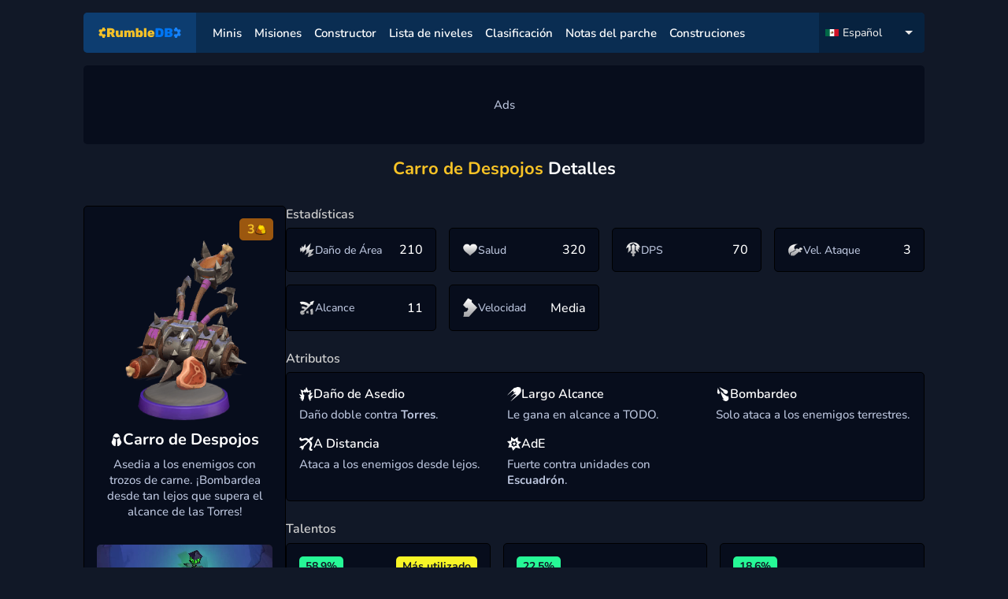

--- FILE ---
content_type: text/html;charset=utf-8
request_url: https://rumbledb.com/es-mx/mini/carro-de-despojos
body_size: 20000
content:
<!DOCTYPE html><html lang="en"><head><meta charset="utf-8">
<meta name="viewport" content="width=device-width, initial-scale=1">
<title>Carro de Despojos: Estadísticas, Talentos y Rasgos | Warcraft Rumble</title>
<meta name="og:type" content="website">
<meta name="og:locale" content="en_US">
<meta name="og:image" content="https://rumbledb.com/img/og-image.png">
<meta name="twitter:card" content="https://rumbledb.com/img/og-image.png">
<script data-cfasync="false" src="https://s.nitropay.com/ads-1807.js" async></script>
<meta name="description" content="Carro de Despojos: Warcraft Rumble mini. Encuentra los mejores talentos, estadísticas, rasgos y más.">
<meta name="og:description" content="Carro de Despojos: Warcraft Rumble mini. Encuentra los mejores talentos, estadísticas, rasgos y más.">
<meta name="og:title" content="Carro de Despojos: Estadísticas, Talentos y Rasgos | Warcraft Rumble">
<meta name="og:url" content="https://rumbledb.com/mini/carro-de-despojos">
<link rel="preload" as="fetch" crossorigin="anonymous" href="/es-mx/mini/carro-de-despojos/_payload.json">
<style>*{box-sizing:border-box;font-family:Nunito,sans-serif;margin:0;padding:0}a{text-decoration:none}.filters{display:flex;gap:3rem;justify-content:center;padding-bottom:1.5rem;padding-top:2.5rem;width:100%}.filters .search{max-width:500px;width:100%}.filters .search input{width:100%}.filters select{color:#ddd;font-size:15px;width:200px}.filters p{font-size:.9rem}.filters .types{display:flex;gap:1rem;margin-top:.5rem}.filters .types img{cursor:pointer;filter:brightness(0) saturate(100%) invert(52%) sepia(1%) saturate(1%) hue-rotate(315deg) brightness(100%) contrast(89%)}.filters .types img:hover{color:#858585;filter:none}.filters .types .t.selected img{filter:none}.minis-list.minis-page{margin-bottom:2rem}.minis-list{display:grid;gap:1.5rem;grid-template-columns:repeat(6,1fr)}.minis-list .mini.family-Alliance{background-color:#041e45;border:1px solid #315998;box-shadow:0 0 8px 4px rgba(0,0,0,.4);color:#315998}.minis-list .mini.family-Alliance .bottom{border-top:1px solid #315998}.minis-list .mini.family-Alliance .bottom .family .name{color:#3e88f8}.minis-list .mini.family-Scourge{background-color:#290539;border:1px solid #6c2b8c;box-shadow:0 0 8px 4px rgba(0,0,0,.4);color:#6c2b8c}.minis-list .mini.family-Scourge .bottom{border-top:1px solid #6c2b8c}.minis-list .mini.family-Scourge .bottom .family .name{color:#c61fe7}.minis-list .mini.family-Horde{background-color:#360902;border:1px solid #a33320;box-shadow:0 0 8px 4px rgba(0,0,0,.4);color:#a33320}.minis-list .mini.family-Horde .bottom{border-top:1px solid #a33320}.minis-list .mini.family-Horde .bottom .family .name{color:#ec3e2e}.minis-list .mini.family-Blackrock{background-color:#032938;border:1px solid #297f9f;box-shadow:0 0 8px 4px rgba(0,0,0,.4);color:#297f9f}.minis-list .mini.family-Blackrock .bottom{border-top:1px solid #297f9f}.minis-list .mini.family-Blackrock .bottom .family .name{color:#75b4e7}.minis-list .mini{background-color:#383838;border:1px solid #969696;box-shadow:0 0 8px 4px rgba(0,0,0,.4);color:#969696}.minis-list .mini .bottom{border-top:1px solid #969696}.minis-list .mini .bottom .family .name{color:#acacac}.minis-list .mini.family-Beast{background-color:#3a2504;border:1px solid #997c24;box-shadow:0 0 8px 4px rgba(0,0,0,.4);color:#997c24}.minis-list .mini.family-Beast .bottom{border-top:1px solid #997c24}.minis-list .mini.family-Beast .bottom .family .name{color:#dea639}.minis-list .mini{border-radius:5px}.minis-list .mini:hover{scale:1.1;transition:scale .3s}.minis-list .mini .top{border-radius:5px 5px 0 0;position:relative}.minis-list .mini .top .cost{align-items:center;background-color:#9b570f;color:#f3c029;display:flex;font-size:.8rem;font-weight:700;gap:3px;right:0;z-index:10}.minis-list .mini .top .cost,.minis-list .mini .top .usage-perc{border-radius:5px;margin:3px;padding:2px 4px;position:absolute;top:0}.minis-list .mini .top .usage-perc{background-color:#07941e;left:0}.minis-list .mini .top .usage-perc .rate{color:#fff;font-size:.8rem;font-weight:700}.minis-list .mini .top .type-logo{bottom:0;padding:.2rem;position:absolute;right:0}.minis-list .mini .top .type-logo img{width:1.1rem}.minis-list .mini .top .portraitImg{height:10rem;position:relative}.minis-list .mini .top .portraitImg .img-statue{bottom:0;height:auto;left:50%;max-width:7rem;position:absolute;right:0;top:60%;transform:translateX(-50%);width:auto}.minis-list .mini .top .portraitImg .statue{border-radius:5px 5px 0 0;bottom:0;bottom:12%;height:auto;left:50%;margin-bottom:1rem;max-height:6.5rem;max-width:6.5rem;position:absolute;transform:translateX(-50%);vertical-align:middle;width:auto;z-index:1}.minis-list .mini .bottom{border-radius:0 0 5px 5px;padding:.6rem}.minis-list .mini .bottom .family{align-items:center;display:flex;font-size:.9rem;gap:.5rem}.minis-list .mini .bottom .family img{vertical-align:middle;width:16px}.minis-list .mini .bottom .family .name{font-weight:700}.minis-list .mini .bottom .mini-name{color:#fff;font-size:.95rem;font-weight:600;padding:.5rem 0}@media (max-width:900px){.minis-list{grid-template-columns:repeat(5,1fr)}.filters{flex-wrap:wrap;gap:1rem 3rem;justify-content:flex-start}.filters .search{flex-basis:100%;max-width:100%}}@media (max-width:700px){.minis-list{grid-template-columns:repeat(4,1fr)}}@media (max-width:500px){.minis-list{grid-template-columns:repeat(3,1fr)}}@media (max-width:400px){.minis-list{grid-template-columns:repeat(2,1fr)}.filters .types img{width:20px}}.mini-details{display:flex;gap:2rem;margin-bottom:2rem;margin-top:2rem}.mini-details .container{background-color:#070d1c;border:1px solid #000;border-radius:5px;padding:1rem}.mini-details .left{max-width:300px;position:relative}.mini-details .left .container{margin-bottom:1.5rem}.mini-details .left .img{margin-bottom:1rem;max-height:250px;text-align:center;width:100%}.mini-details .left .img .wrapper{min-height:100px;position:relative}.mini-details .left .img .mini-statue{max-height:250px;max-width:250px;padding:1.5rem;position:relative;width:auto;z-index:5}.mini-details .left .img .img-statue{bottom:-20%;padding:3.2rem;position:absolute;right:0;text-align:center;width:100%;z-index:1}.mini-details .left .info{text-align:center}.mini-details .left .info .cost{align-items:center;background-color:#9b570f;border-radius:5px;color:#f3c029;display:flex;font-weight:700;gap:3px;margin:1rem;padding:.2rem .6rem;position:absolute;right:0;top:0}.mini-details .left .info .name{align-items:center;color:#fff;display:flex;gap:.5rem;justify-content:center;margin-bottom:.5rem}.mini-details .left .info .name .text{font-size:20px;font-weight:700}.mini-details .left .info .name img{width:16px}.mini-details .left .info .summary{font-size:15px;margin-bottom:2rem}.mini-details .left .short{width:100%}.mini-details .left .short video{border-radius:5px;width:100%}.mini-details .right{width:100%}.mini-details .right h2{color:#cfcfcf;font-size:16px;font-weight:600}.mini-details .right .container{margin-bottom:1.5rem;margin-top:.4rem}.mini-details .right .valors .container{align-items:center;background-color:#070d1c;border:1px solid #000;border-radius:5px;display:flex;margin-bottom:1.5rem;margin-top:.4rem;padding:.8rem}.mini-details .right .valors h3{color:#fff;font-size:14px;font-weight:500;width:9rem}.mini-details .right .valors .list{display:grid;flex-basis:70%;gap:.5rem;grid-template-columns:repeat(auto-fill,minmax(45px,1fr))}.mini-details .right .valors .list .slot{background-color:#393f4d;border-radius:50%;height:2.3rem;position:relative;width:2.3rem}.mini-details .right .valors .list .slot img{filter:brightness(0) invert(1);left:52%;position:absolute;top:50%;transform:translate(-52%,-50%);vertical-align:middle;width:1.25rem}.mini-details .right .valors .list .slot.Scourge.true{background-color:#6c2b8c}.mini-details .right .valors .list .slot.Horde.true{background-color:#a33320}.mini-details .right .valors .list .slot.Blackrock.true{background-color:#297f9f}.mini-details .right .valors .list .slot.Beast.true{background-color:#997c24}.mini-details .right .valors .list .slot.Alliance.true{background-color:#315998}.mini-details .right .traits{display:grid;gap:1rem;grid-template-columns:repeat(auto-fit,minmax(200px,1fr))}.mini-details .right .traits .trait.yellow{filter:brightness(0) saturate(100%) invert(92%) sepia(14%) saturate(3606%) hue-rotate(337deg) brightness(100%) contrast(91%)}.mini-details .right .traits .trait.yellow span{color:#f8c326}.mini-details .right .traits .trait.yellow .description{opacity:.9}.mini-details .right .traits .trait .icon-name .icon{align-items:center;color:#fff;display:flex;gap:.5rem;margin-bottom:5px}.mini-details .right .traits .trait .icon-name span{font-weight:600}.mini-details .right .traits .trait .description{font-size:15px}.mini-details .right .stats{display:grid;gap:1rem;grid-template-columns:repeat(auto-fit,minmax(180px,1fr));margin-bottom:1.5rem;margin-top:.4rem}.mini-details .right .stats .stat{align-items:center;background-color:#070d1c;border:1px solid #000;border-radius:5px;display:flex;justify-content:space-between;padding:1rem}.mini-details .right .stats .stat .name{font-size:14px}.mini-details .right .stats .stat .icon{align-items:center;display:flex;gap:.5rem}.mini-details .right .stats .stat .amount{color:#fff}.mini-details .right .ability{font-size:16px}.mini-details .right .ability h3{font-size:17px;margin-bottom:5px}.mini-details .right .ability .name{color:#fff;font-weight:600;margin-bottom:5px}.mini-details .right .talents{display:grid;gap:1rem;grid-template-columns:repeat(auto-fit,minmax(200px,1fr));width:100%}.mini-details .right .talents .talent{background-color:#070d1c;border:1px solid #000;border-radius:5px;margin-bottom:1.5rem;margin-top:.4rem;padding:1rem}.mini-details .right .talents .talent .usage{display:flex;font-size:14px;font-weight:700;justify-content:space-between;margin-bottom:5px}.mini-details .right .talents .talent .usage .value{background-color:#26f896;border-radius:5px;color:#111827;padding:3px 8px}.mini-details .right .talents .talent .usage .popular{background-color:#f8f526;border-radius:5px;color:#111827;padding:3px 8px}.mini-details .right .talents .talent .display{border-radius:5px;height:11rem;padding:1rem;text-align:center}.mini-details .right .talents .talent .display img{height:100%;max-height:11rem;max-width:100%;-o-object-fit:contain;object-fit:contain;vertical-align:middle;width:100%}.mini-details .right .talents .talent .icon-name{align-items:center;display:flex;gap:.5rem;margin-bottom:.5rem;margin-top:1rem}.mini-details .right .talents .talent .name{color:#fff;font-weight:600}.mini-details .right .talents .talent .description{font-size:15px}.mini-details.family-Scourge .display{background-color:#311936}.mini-details.family-Beast .display{background-color:#503f1f}.mini-details.family-Alliance .display{background-color:#0b3270}.mini-details.family-Horde .display{background-color:#612a20}.mini-details.family-Blackrock .display{background-color:#213e49}@media (max-width:850px){.mini-details{gap:1rem}.mini-details .left{max-width:250px}}@media (max-width:750px){.mini-details{flex-direction:column;justify-content:center;position:relative}.mini-details .left{max-width:280px}.mini-details .right .stats-list{position:absolute;right:0;top:0;width:40%}}@media (max-width:550px){.mini-details .left{margin:auto}.mini-details .right .stats-list{position:relative;width:100%}}.army{background-color:#070d1c;border:1px solid #000;border-radius:5px;padding:.5rem}.army .plus{align-items:center;color:#6e82af;display:flex;font-size:4rem;height:100%;justify-content:center}.army .cost{align-items:center;background-color:#9b570f;border-radius:5px;color:#f3c029;display:inline-flex;font-size:.8rem;font-weight:700;gap:3px;margin:3px;padding:2px 8px}.army .build-top{align-items:center;display:flex;justify-content:space-between;padding:.5rem .5rem .4rem}.army .build-top .share{margin-left:2px}.army .build-top .share .share-btn{background-color:#0a2d52;border:none;border-radius:5px;color:#fff;cursor:pointer;font-size:15px;padding:5px .9rem}.army .build-top .share .share-btn:hover{background-color:#0d3866;transition:.3s ease}.army .avg p{display:inline-block;font-size:13px}.army .display{display:flex;padding:.5rem}.army .display .leader{align-items:center;background-color:#1d1f27;border:2px solid #070d1c;border-radius:5px;cursor:pointer;display:flex;height:100%;justify-content:center;margin-right:1rem;min-height:400px;min-width:106px;position:relative}.army .display .leader:hover{border-color:#3a91a7}.army .display .leader:hover .portrait{border-width:0}.army .display .leader .plus svg{height:30px;width:30px}.army .display .leader .plus svg path{fill:#6e82af}.army .display .leader .cost{font-size:12px;padding:1px 3px;position:absolute;right:0;top:0}.army .display .leader .portrait{background-color:#070d1c;border:2px solid #070d1c;border-radius:5px;height:400px;min-width:106px;vertical-align:middle}.army .display .leader .portrait:hover,.army .display .leader.selected,.army .display .leader.selected .portrait{border-color:#3a91a7}.army .display .leader.filled{border-width:0}.army .display .leader.filled:hover .portrait{border-width:2px}.army .display .troops{display:grid;flex-basis:100%;gap:1rem;grid-auto-rows:1fr;grid-template-columns:repeat(3,1fr)}.army .display .troops .troop.selected{border-color:#3a91a7}.army .display .troops .troop{background-color:#1e2432;border:2px solid transparent;border-radius:5px;cursor:pointer;padding:.5rem;position:relative}.army .display .troops .troop:hover{border-color:#3a91a7}.army .display .troops .troop .cost{bottom:20%;font-size:12px;left:50%;margin:0;padding:1px 3px;position:absolute;transform:translateX(-50%);z-index:10}.army .display .troops .troop .valor{align-items:center;display:flex;height:2rem;justify-content:center;margin-bottom:1rem;width:100%}.army .display .troops .troop .valor .icon{align-items:center;background-color:#393f4d;border-radius:50%;display:flex;height:2rem;justify-content:center;max-width:2rem;width:100%}.army .display .troops .troop .valor .icon img{filter:brightness(0) invert(1)}.army .display .troops .troop .valor .icon.Undead.active{background-color:#6c2b8c}.army .display .troops .troop .valor .icon.Horde.active{background-color:#a33320}.army .display .troops .troop .valor .icon.Blackrock.active{background-color:#297f9f}.army .display .troops .troop .valor .icon.Beast.active{background-color:#997c24}.army .display .troops .troop .valor .icon.Alliance.active{background-color:#315998}.army .display .troops .troop .img{align-items:center;display:flex;justify-content:center;position:relative}.army .display .troops .troop .img img{height:5.2rem;-o-object-fit:contain;object-fit:contain;width:100%;z-index:3}.army .display .troops .troop .img .img-statue{bottom:-15%;height:auto;position:absolute;width:5rem;z-index:1}.army .display .ability{border:1px solid transparent;border-radius:5px;bottom:0;left:50%;margin-bottom:15px;position:absolute;transform:translateX(-50%)}.army .display .ability .add{background-color:#393f4d;border-radius:5px;color:#8fa1cc;font-size:32px;font-weight:700;height:30px;position:relative;width:30px}.army .display .ability .add span{left:50%;position:absolute;top:46%;transform:translate(-46%,-50%)}.army .display .ability:hover{border:1px solid #3a91a7}.army .display .ability img{height:30px;vertical-align:middle;width:30px}.army .display .ability.troop-mini{margin-bottom:5px}.army .display .ability.troop-mini img{height:24px;width:24px}.army .display .ability.troop-mini .add{font-size:26px;height:24px;width:24px}.builder{align-items:flex-start;display:flex;gap:1rem;margin-bottom:3rem;margin-top:3rem}.builder #search-mini{margin-bottom:1rem;width:100%}.builder .build{flex-basis:50%;position:sticky;top:2%}.builder .army{background-color:#070d1c;border:1px solid #000;border-radius:5px;padding:.5rem}.builder .army .plus{align-items:center;color:#6e82af;display:flex;font-size:4rem;height:100%;justify-content:center}.builder .army .cost{align-items:center;background-color:#9b570f;border-radius:5px;color:#f3c029;display:inline-flex;font-size:.8rem;font-weight:700;gap:3px;margin:3px;padding:2px 8px}.builder .army .build-top{align-items:center;display:flex;justify-content:space-between;padding:.5rem .5rem .4rem}.builder .army .build-top .share{margin-left:2px}.builder .army .build-top .share .share-btn{background-color:#0a2d52;border:none;border-radius:5px;color:#fff;cursor:pointer;font-size:15px;padding:5px .9rem}.builder .army .build-top .share .share-btn:hover{background-color:#0d3866;transition:.3s ease}.builder .army .avg p{display:inline-block;font-size:13px}.builder .army .display{display:flex;padding:.5rem}.builder .army .display .leader{align-items:center;background-color:#1d1f27;border:2px solid #070d1c;border-radius:5px;cursor:pointer;display:flex;height:100%;justify-content:center;margin-right:1rem;min-height:400px;min-width:106px;position:relative}.builder .army .display .leader:hover{border-color:#3a91a7}.builder .army .display .leader:hover .portrait{border-width:0}.builder .army .display .leader .plus svg{height:30px;width:30px}.builder .army .display .leader .plus svg path{fill:#6e82af}.builder .army .display .leader .cost{font-size:12px;padding:1px 3px;position:absolute;right:0;top:0}.builder .army .display .leader .portrait{background-color:#070d1c;border:2px solid #070d1c;border-radius:5px;height:400px;min-width:106px;vertical-align:middle}.builder .army .display .leader .portrait:hover,.builder .army .display .leader.selected,.builder .army .display .leader.selected .portrait{border-color:#3a91a7}.builder .army .display .leader.filled{border-width:0}.builder .army .display .leader.filled:hover .portrait{border-width:2px}.builder .army .display .troops{display:grid;flex-basis:100%;gap:1rem;grid-auto-rows:1fr;grid-template-columns:repeat(3,1fr)}.builder .army .display .troops .troop.selected{border-color:#3a91a7}.builder .army .display .troops .troop{background-color:#1e2432;border:2px solid transparent;border-radius:5px;cursor:pointer;padding:.5rem;position:relative}.builder .army .display .troops .troop:hover{border-color:#3a91a7}.builder .army .display .troops .troop .cost{bottom:20%;font-size:12px;left:50%;margin:0;padding:1px 3px;position:absolute;transform:translateX(-50%);z-index:10}.builder .army .display .troops .troop .valor{align-items:center;display:flex;height:2rem;justify-content:center;margin-bottom:1rem;width:100%}.builder .army .display .troops .troop .valor .icon{align-items:center;background-color:#393f4d;border-radius:50%;display:flex;height:2rem;justify-content:center;max-width:2rem;width:100%}.builder .army .display .troops .troop .valor .icon img{filter:brightness(0) invert(1)}.builder .army .display .troops .troop .valor .icon.Undead.active{background-color:#6c2b8c}.builder .army .display .troops .troop .valor .icon.Horde.active{background-color:#a33320}.builder .army .display .troops .troop .valor .icon.Blackrock.active{background-color:#297f9f}.builder .army .display .troops .troop .valor .icon.Beast.active{background-color:#997c24}.builder .army .display .troops .troop .valor .icon.Alliance.active{background-color:#315998}.builder .army .display .troops .troop .img{align-items:center;display:flex;justify-content:center;position:relative}.builder .army .display .troops .troop .img img{height:5.2rem;-o-object-fit:contain;object-fit:contain;width:100%;z-index:3}.builder .army .display .troops .troop .img .img-statue{bottom:-15%;height:auto;position:absolute;width:5rem;z-index:1}.builder .army .display .ability{bottom:0;left:50%;position:absolute;transform:translateX(-50%)}.builder .talents{display:grid;gap:.8rem;grid-template-columns:repeat(1,1fr);margin-top:1rem;width:100%}.builder .talents .talent.active{border-color:#1ed583}.builder .talents .talent{background-color:#070d1c;border:1px solid #000;border-radius:5px;cursor:pointer;padding:.5rem}.builder .talents .talent .icon-name{align-items:center;display:flex;gap:.5rem;margin-bottom:.5rem}.builder .talents .talent .name{color:#fff;font-size:16px;font-weight:600}.builder .talents .talent .description{font-size:15.5px}.builder .minis{flex-basis:50%}.builder .minis-list{grid-template-columns:repeat(4,1fr)}.builder .minis-list .mini.active:after{bottom:0;left:0;position:absolute;right:0;top:0}.builder .minis-list .mini.active{border-color:transparent}.builder .minis-list .mini.active:after{animation:clipMe 3s linear infinite;border-radius:5px;box-shadow:inset 0 0 0 2px;content:"";margin:-2px;z-index:14}.builder .minis-list .mini{box-shadow:none;cursor:pointer;position:relative}.builder .minis-list .mini .top{display:flex;flex-wrap:wrap;justify-content:center;padding:.5rem;text-align:center}.builder .minis-list .mini .top .cost{font-size:12px}.builder .minis-list .mini .top .type{left:0;margin:3px;position:absolute;top:0}.builder .minis-list .mini .top .statusImg{align-items:center;display:flex;flex-basis:100%;justify-content:center}.builder .minis-list .mini .top .statusImg img{height:6rem;-o-object-fit:contain;object-fit:contain;padding:.5rem;width:100%}.builder .minis-list .mini .top .name{align-items:center;display:flex;gap:.4rem;justify-content:center}.builder .minis-list .mini .top .name .text{color:#fff;font-size:13px;font-weight:700}@media (max-width:1000px){.builder .build{flex-basis:65%}.builder .minis-list{grid-template-columns:repeat(3,1fr)}}@media (max-width:850px){.builder .build{flex-basis:85%}.builder .minis-list{grid-template-columns:repeat(2,1fr)}}@media (max-width:700px){.builder{flex-direction:column;position:sticky}.builder .build{display:flex;flex-basis:100%;flex-direction:column;gap:.5rem;position:static;width:100%}.builder .build .army .display .leader{min-height:350px;min-width:100px}.builder .build .army .display .leader .portrait{height:350px;min-width:100px;-o-object-fit:cover;object-fit:cover}.builder .build .talents-wrapper{display:none}.builder .build .talents-wrapper.active{background-color:rgba(0,0,0,.9);bottom:0;display:block;left:0;margin-top:0;padding:2rem;position:fixed;right:0;top:0;z-index:50}.builder .build .talents-wrapper.active .talents{flex-basis:25%;margin-top:30%}.builder .build .talents-wrapper.active .talents .description{line-height:22px}.builder .build .army{flex-basis:75%}.builder .minis-list{border-radius:5px;grid-template-columns:repeat(4,1fr);max-height:50vh;overflow-y:scroll;padding:.5rem}.builder .minis-list::-webkit-scrollbar{width:5px}.builder .minis-list::-webkit-scrollbar-track{background-color:#0a2d52}.builder .minis-list::-webkit-scrollbar-thumb{box-shadow:inset 0 0 6px rgba(175,203,214,.5)}}@media (max-width:580px){.builder .build .army .display .leader,.builder .build .army .display .leader .portrait{max-width:80px;min-width:80px}.builder .minis-list .mini .top .name .text{font-size:11px}}@media (max-width:480px){.builder .build{flex-direction:column}.builder .build .army .display .leader,.builder .build .army .display .leader .portrait{max-width:60px;min-width:60px}.builder .minis-list{grid-template-columns:repeat(3,1fr)}}@media (max-width:350px){.builder .build{flex-direction:column}.builder .build .army .display .troops .troop .img .img-statue{bottom:-5%;width:4rem}}@keyframes pulse{0%{box-shadow:0 0 0 6px rgba(41,127,159,.4)}50%{box-shadow:0 0 0 2px rgba(41,127,159,.3)}to{box-shadow:0 0 0 6px rgba(41,127,159,.4)}}@keyframes clipMe{0%,to{-webkit-clip-path:inset(0 calc(100% - 2px) 0 0);clip-path:inset(0 calc(100% - 2px) 0 0)}25%{-webkit-clip-path:inset(0 0 calc(100% - 2px) 0);clip-path:inset(0 0 calc(100% - 2px) 0)}50%{-webkit-clip-path:inset(0 0 0 calc(100% - 2px));clip-path:inset(0 0 0 calc(100% - 2px))}75%{-webkit-clip-path:inset(calc(100% - 2px) 0 0 0);clip-path:inset(calc(100% - 2px) 0 0 0)}}.home-head{align-items:center;display:flex;flex-direction:column;gap:3rem;margin-top:5rem}.home-head .head{flex-basis:45%;padding-top:0;text-align:center}.home-head .head h1{margin-bottom:1rem}.home-head .right{flex-basis:55%}.home-head .links{display:flex;flex-wrap:wrap;gap:1rem;justify-content:center}.home-head .links .link{flex-basis:28%;width:100%}.home-head .links .container{background-color:#4f9ecd;border-radius:5px}.home-head .links .container .name{color:#111827;font-size:17px;font-weight:700;padding:.8rem 1.2rem;text-align:center}.sec h2{color:#fff;display:inline-block;font-size:18px;margin-bottom:5px;margin-right:1rem}.sec .paragraph{font-size:16px;line-height:26px;margin-bottom:1rem;margin-top:5px}.sec a{color:#bcc6de;font-size:15px}.leaderboard-leaders{display:flex;gap:2rem;justify-content:space-between;margin-top:4rem}.leaderboard-leaders .leaderboard{width:100%}.leaderboard-leaders .leaders{max-width:100%;padding:.5rem 0;width:100%}.leaderboard-leaders .leaders .list{display:flex;gap:1rem;justify-content:space-between;margin:10px 0}.leaderboard-leaders .leaders .list .portrait{width:90px}.leaderboard-leaders .leaders .list .portrait img{border:1px solid #000;border-radius:5px;height:355px;-o-object-fit:cover;object-fit:cover;width:100%}.top-troops{margin-top:3.5rem}.top-troops .minis-list{grid-template-columns:repeat(auto-fit,minmax(130px,1fr))}.top-troops .minis-list .mini{box-shadow:none;cursor:pointer;position:relative}.top-troops .minis-list .mini .top{display:flex;flex-wrap:wrap;justify-content:center;padding:.5rem;text-align:center}.top-troops .minis-list .mini .top .usage{background-color:#07941e;border-radius:100px;color:#fff;font-size:13px;font-weight:700;padding:1px 8px}.top-troops .minis-list .mini .top .usage.grey{background-color:#444}.top-troops .minis-list .mini .top .cost{font-size:12px}.top-troops .minis-list .mini .top .type{left:0;margin:3px;position:absolute;top:0}.top-troops .minis-list .mini .top .statusImg{align-items:center;display:flex;flex-basis:100%;justify-content:center}.top-troops .minis-list .mini .top .statusImg img{height:6rem;-o-object-fit:contain;object-fit:contain;padding:.5rem;width:100%}.top-troops .minis-list .mini .top .name{align-items:center;display:flex;gap:.4rem;justify-content:center}.top-troops .minis-list .mini .top .name .text{color:#fff;font-size:15px;font-weight:600}.best-decks{margin-top:4rem}.best-decks .decks{display:grid;gap:1rem;grid-template-columns:repeat(2,1fr);margin-top:.5rem}@media (max-width:950px){.best-decks .decks{grid-template-columns:repeat(1,1fr)}}@media (max-width:850px){.leaderboard-leaders{flex-direction:column}}@media (max-width:500px){.leaderboard-leaders .leaders .list .portrait{width:70px}.home-head .links .link{flex-basis:47%}}@media (max-width:380px){.leaderboard-leaders .leaders .list .portrait{width:62px}}.missions-list{display:grid;gap:3rem 2rem;grid-template-columns:repeat(auto-fit,minmax(300px,1fr));margin-bottom:2rem;margin-top:4rem}.missions-list .zone{background-color:#070d1c;border-radius:5px}.missions-list .zone .name{align-items:center;background-position:50%;background-repeat:no-repeat;background-size:contain;color:#fff;display:flex;font-size:22px;font-weight:700;height:200px;justify-content:center;padding:1rem 1rem 0;text-shadow:2px 2px 0 #000;width:100%}.missions-list .zone .missions{display:flex;flex-wrap:wrap;gap:1rem;padding:1rem}.missions-list .zone .missions .mission{align-items:center;background-color:#172037;border-radius:5px;display:flex;flex-basis:100%;gap:.5rem;padding:.4rem}.missions-list .zone .missions .mission .icon img{height:2.5rem;vertical-align:middle;width:2.5rem}.missions-list .zone .missions .mission .boss{color:#e4e4e4;font-size:16px;font-weight:600}.expl{border-bottom:2px solid #24324d;border-top:2px solid #24324d;margin-bottom:1.5rem;margin-top:1.5rem;padding-bottom:1.5rem}.expl .title-icon{align-items:center;display:flex;gap:.5rem}.expl .title-icon img{margin-top:1.5rem;vertical-align:middle}.expl h2{color:#fff;font-size:20px;margin-top:1.5rem}.expl h3{color:#e0e0e0;font-size:18px;font-weight:600;margin-bottom:.5rem;margin-top:.8rem}.expl p{font-size:16px;line-height:25px}.expl .paragraph{margin-top:.5rem}.expl .top-3 ol li{font-weight:700}.expl ol{list-style:none;list-style-position:inside}.expl ol li{color:#bcc6de;font-size:16px;line-height:25px;margin:.5rem}.expl ol li .S{color:#ff7f7f}.expl ol li .A{color:#ffbf7f}.expl ol li .B{color:#f8d86f}.expl ol li .C{color:#bce96f}.expl ol li .D{color:#77eb79}.tier-list-page .right p{font-size:15px}.tier-list-page h2{color:#fff;font-size:17px}.tier-list-page h2 span{font-size:15px}.tier-list-page .actions{align-items:center;display:flex;flex-basis:100%;gap:5px;justify-content:space-between;margin-bottom:.5rem}.tier-list-page .actions .share-btn:hover{background-color:#0d3866;transition:.3s ease}.tier-list-page .actions .create-btn{background-color:#26f896;color:#111827;font-weight:700}.tier-list-page .actions .create-btn:hover{background-color:#1cce7b;transition:.3s ease}.tier-list-page .minis-drag{margin-bottom:1rem;margin-top:1rem}.tier-list-page .minis-drag p{padding:4px 0}.tier-list-page .minis{background-color:#070d1c;border:1px solid #000;border-radius:5px;min-height:5rem;padding:1rem}.tier-list-page .minis div[group=container]{display:grid;gap:1rem;grid-template-columns:repeat(auto-fill,minmax(55px,1fr))}.tier-list-page .mini{cursor:grab;height:55px;position:relative;width:55px}.tier-list-page .mini img{border:2px solid #172037;border-radius:50%;vertical-align:middle}.tier-list-page .mini img:hover{border-color:#0a2d52}.tier-list-page .mini .link-mini{height:55px;position:absolute;top:0;width:55px}.tier-list-page .mini .link-mini:hover+img{border-color:#0a2d52}.tier-list-page .mini.hidden{display:none}.tier-list{display:flex;flex-wrap:wrap;gap:.5rem;margin-bottom:1rem;margin-top:2rem}.tier-list .tier{align-items:center;display:flex;flex-basis:100%}.tier-list .tier .name{align-items:center;border-radius:5px 0 0 5px;color:#111827;display:flex;font-size:1.6rem;font-weight:700;height:100%;justify-content:center;min-height:5.5rem;width:5.5rem}.tier-list .tier .content{flex-basis:100%;height:100%}.tier-list .tier .content .container,.tier-list .tier .content div[group=container]{background-color:#070d1c;border-radius:0 5px 5px 0;display:grid;gap:1rem;grid-template-columns:repeat(auto-fill,minmax(55px,1fr));height:100%;padding:1rem}.tier-list .tier.S .name{background-color:#ff7f7f}.tier-list .tier.A .name{background-color:#ffbf7f}.tier-list .tier.B .name{background-color:#f8d86f}.tier-list .tier.C .name{background-color:#bce96f}.tier-list .tier.D .name{background-color:#77eb79}@media (max-width:700px){.tier-list-page .tier .content,.tier-list-page .tier .content div[group=container]{gap:.5rem}.tier-list-page .tier .name{min-height:4.5rem;width:4.5rem}.tier-list-page .minis{gap:.5rem}.tier-list-page .mini,.tier-list-page .mini .link-mini,.tier-list-page .mini img{height:45px;width:45px}}.leaderboard-page{padding:3rem 0}.leaderboard-page select{width:auto}.leaderboard-page .links .link{align-items:center;display:flex;justify-content:center}.leaderboard-page .links .link svg{height:18px;vertical-align:middle}.leaderboard-page .actions{align-items:center;display:flex;flex-wrap:wrap-reverse;gap:1rem;justify-content:space-between}.leaderboard-page .actions .connect-bnet,.leaderboard-page .actions .rank-filter{display:flex;justify-content:center}.leaderboard-page .actions .connect-btn{align-items:center;background-color:#0074e0;display:flex;padding:.8rem}.leaderboard-page .actions .connect-btn .logo{margin-right:10px}.leaderboard-page .actions .connect-btn .logo svg{height:20px;vertical-align:middle;width:20px}.leaderboard-page .actions .connect-btn .logo svg g path{fill:#fff}.leaderboard{display:block;max-width:100%;overflow-x:auto;padding:.5rem 0}.leaderboard .no-data{text-align:center}.leaderboard .pagination{display:flex;flex-wrap:wrap;gap:.8rem;justify-content:center;margin:2rem auto auto;max-width:425px;width:100%}.leaderboard .pagination .box-page a{border:2px solid #39638f;border-radius:5px;color:#39638f;display:inline-block;font-size:16px;font-weight:700;padding:3px 9px;text-align:center}.leaderboard .pagination .box-page a:hover{background-color:#39638f;color:#111827;transition:.3s}.leaderboard .pagination .box-page a.selected{background-color:#39638f;color:#111827}.leaderboard table{border-spacing:0 10px;position:relative;width:100%}.leaderboard table .link-row:before{content:"";display:block;height:50px;left:0;margin-top:-25px;position:absolute;width:100%;z-index:15}.leaderboard table td,.leaderboard table th{border-color:#000;border-style:solid;border-width:1px 0;text-align:left}.leaderboard table td:last-child,.leaderboard table th:last-child{border-right:1px solid #000}.leaderboard table td:first-child,.leaderboard table th:first-child{border-left:1px solid #000}.leaderboard table th:first-child{border-radius:5px 0 0 5px}.leaderboard table th:last-child{border-radius:0 5px 5px 0}.leaderboard table td:first-child{border-radius:5px 0 0 5px}.leaderboard table td:last-child{border-radius:0 5px 5px 0}.leaderboard table td{background-color:#070d1c;border-bottom:1px solid #000;color:#fff;cursor:pointer;padding:5px 10px}.leaderboard table th{background-color:#0d162c;border-bottom:1px solid #000;border-top:1px solid #000;color:#e7e7e7;font-size:15px;font-weight:400;padding:15px 10px}.leaderboard table th:first-child{text-align:center}.leaderboard table .honor{font-size:16px}.leaderboard table .pos{color:#cecece;font-size:15px;position:relative;text-align:center}.leaderboard table .pos .top3{color:#070d1c;font-weight:700;left:50%;position:absolute;top:48%;transform:translate(-50%,-50%)}.leaderboard table .pos svg{margin-top:5px}.leaderboard table .player-name .container{align-items:center;display:flex}.leaderboard table .player-name .container .images{align-items:center;display:flex;justify-content:center;margin-right:10px;position:relative}.leaderboard table .player-name .container .images .profile-pic{left:50%;padding:5px;position:absolute;top:50%;transform:translate(-50%,-50%)}.leaderboard table .player-name .name{font-size:17px}.leaderboard table .player-name .tag{background-color:#373737;border-radius:3px;color:#ececec;font-size:11px;margin-left:5px;padding:2px 3px}.leaderboard table .rank{font-size:15px;font-weight:600}.leaderboard table .sigils{color:#cd3e1d;font-weight:700}.leaderboard table .sigils .amount,.leaderboard table .sigils img{display:inline-block;margin:0 2px;vertical-align:middle}.leaderboard table .honors .leader{display:inline-block;height:50px;margin-bottom:10px;margin-right:.5rem;position:relative;text-align:center;width:50px}.leaderboard table .honors .leader img{border:2px solid #526983;border-radius:50%;vertical-align:middle}.leaderboard table .honors .amount{background-color:#526983;border-radius:50px;bottom:-20%;font-size:12px;left:50%;padding:2px 6px;position:absolute;transform:translate(-50%)}@media (max-width:1000px){table th:nth-child(6),table th:nth-child(7){display:none}table th:nth-child(5){border-radius:0 5px 5px 0;border-right:1px solid #000}table tr td:nth-child(6),table tr td:nth-child(7){display:none}table tr td:nth-child(5){border-radius:0 5px 5px 0;border-right:1px solid #000}}@media (max-width:840px){table th:nth-child(4),table tr td:nth-child(4){display:none}}@media (max-width:600px){.leaderboard-page .actions .connect-bnet,.leaderboard-page .actions .rank-filter{flex-basis:100%}.leaderboard-page .actions .rank-filter select{width:100%}table th:nth-child(5){display:none}table th:nth-child(3){border-radius:0 5px 5px 0;border-right:1px solid #000}table tr td:nth-child(5){display:none}table tr td:nth-child(3){border-radius:0 5px 5px 0;border-right:1px solid #000}}@media (max-width:500px){.leaderboard-page select{width:100%}table tr td,table tr th{padding:15px 5px}table tr .pos{padding:5px}table tr .player-name .tag{display:none}table tr .player-name .name{font-size:16px}}.profile-page{color:#fff}.profile-page .top-section{margin-bottom:1rem;margin-top:4rem}.profile-page .top-section .links .link{align-items:center;cursor:pointer;display:flex;justify-content:center}.profile-page .top-section .links .link svg{height:1.2rem;vertical-align:middle}.profile-page .top-section .links .link:hover svg path{fill:#fff}.profile-page .top-section .links .link.twitch:hover path:nth-child(2){fill:#070d1c}.profile-page .top-section .profile{background-color:#070d1c;border-radius:5px;justify-content:space-between;padding:1rem}.profile-page .top-section .profile,.profile-page .top-section .profile .left{align-items:center;display:flex;gap:1rem}.profile-page .top-section .profile .left .images{position:relative}.profile-page .top-section .profile .left .images img{vertical-align:middle}.profile-page .top-section .profile .left .images .profile-pic{left:50%;padding:10px;position:absolute;top:50%;transform:translate(-50%,-50%)}.profile-page .top-section .profile .update-btn{font-weight:700;padding:.6rem 2rem;position:relative}.profile-page .top-section .profile .details .battle-tag{align-items:center;display:flex;margin-bottom:8px}.profile-page .top-section .profile .details .battle-tag .name{color:#fff;font-size:20px}.profile-page .top-section .profile .details .battle-tag .tag{background-color:#373737;border-radius:3px;color:#ececec;font-size:13px;margin-left:5px;padding:2px 3px}.profile-page .top-section .profile .details .last-update{font-size:14px}.profile-page .bottom-section{align-items:flex-start;display:flex;gap:2rem;margin-top:1rem}.profile-page .bottom-section h2{font-size:16px}.profile-page .bottom-section .left{flex-basis:30%;position:sticky;top:2%}.profile-page .bottom-section .right{flex-basis:70%}.profile-page .bottom-section .pve{background-color:#070d1c;border-radius:5px;color:#fff;display:flex;justify-content:space-between;padding:.8rem}.profile-page .bottom-section .pve .sigils{align-items:center;display:flex;gap:.2rem}.profile-page .bottom-section .pve .sigils .value{color:#cd3e1d;font-size:17px;font-weight:700}.profile-page .bottom-section .pve .sigils img{margin-bottom:1px;vertical-align:middle}.profile-page .bottom-section .pve .sigils .completion{color:#e04f2e;font-size:14px}.profile-page .bottom-section .pvp{background-color:#070d1c;border-radius:5px;margin:1.5rem 0}.profile-page .bottom-section .pvp h2{padding:.5rem .8rem}.profile-page .bottom-section .pvp .rank{padding:1rem;text-align:center}.profile-page .bottom-section .pvp .rank .name{font-size:18px;margin-bottom:5px;margin-top:10px}.profile-page .bottom-section .pvp .rank .score{font-size:16px}.profile-page .bottom-section .pvp .rank .score .honor{color:#f3c029}.profile-page .bottom-section .pvp .rank .score .wins{color:#dadada}.profile-page .bottom-section .pvp .leaders table{border-spacing:0;width:100%}.profile-page .bottom-section .pvp .leaders table th{background-color:#172037;color:#e4e4e4;font-size:15px;font-weight:600}.profile-page .bottom-section .pvp .leaders table td,.profile-page .bottom-section .pvp .leaders table th{padding:5px .8rem;text-align:left}.profile-page .bottom-section .pvp .leaders table tr:last-child td:last-child{border-radius:0 0 5px 0}.profile-page .bottom-section .pvp .leaders table tr:last-child td:first-child{border-radius:0 0 0 5px}.profile-page .bottom-section .pvp .leaders table td{font-size:16px}.profile-page .bottom-section .pvp .leaders table .wins{color:#dadada}.profile-page .bottom-section .decks h2{margin-bottom:5px}@media (max-width:900px){.profile-page .bottom-section{flex-direction:column}.profile-page .bottom-section .left{position:static;width:100%}.profile-page .bottom-section .right,.profile-page .bottom-section .right .decks{width:100%}}@media (max-width:500px){.profile-page .top-section .images img{height:auto;width:60px}.profile-page .top-section .profile{padding:.8rem}.profile-page .top-section .profile .update-btn{font-weight:600;padding:.5rem 1.2rem}.profile-page .top-section .profile .update-btn span{font-size:14px}.profile-page .top-section .profile .details .battle-tag .name{font-size:17px}.profile-page .top-section .profile .details .battle-tag .tag,.profile-page .top-section .profile .details .last-update{font-size:12px}}@media (max-width:400px){.profile-page .top-section .images img{height:auto;width:50px}.profile-page .top-section .profile .details .battle-tag .tag{display:none}}.legal h1{margin-bottom:3rem}.legal h1 span{font-size:24px}.legal h2{color:#fff;font-size:20px;margin:10px 0}.legal p{font-size:16px;line-height:26px;margin:10px 0}.legal h3{color:#ececec;font-size:1.1rem;font-weight:600;margin-top:2rem}.legal a{border-bottom:1px solid #fff;color:#fff}.legal ol,.legal ul{list-style:inside;margin-left:20px}.legal ol li,.legal ul li{color:#bcc6de}.patches{display:flex;flex-direction:column;gap:1.5rem;margin-top:3rem;min-height:75vh}.patches a{color:#fff;text-decoration:none}.patches .patch{font-size:16px}.patches .patch .container{align-items:center;background-color:#070d1c;border:1px solid #000;border-radius:5px;cursor:pointer;display:flex;gap:1em;justify-content:space-between;padding:1em}.patches .patch .container:hover{border-color:#f8c326;transition:.2s ease}.patches .patch p{font-size:1em}.patches .patch .latest{background-color:#070d1c;border:1px solid #000;border-bottom:0;border-radius:5px 5px 0 0;color:#26f896;font-size:1em;margin:auto;max-width:150px;padding:5px;text-align:center;width:100%}.patches .patch h2{font-size:1.1em;margin-bottom:10px}.patches .patch .left{flex-basis:70%}.patches .patch .right{text-align:center}.patches .patch .right .date{font-size:1em}.patches .patch .right .relative{font-size:.93em;margin-top:5px}.patch-notes{align-items:flex-start;display:flex;font-size:16px;gap:1rem;margin-bottom:2rem;margin-top:2rem}.patch-notes .default-wrap{background-color:#070d1c;border-radius:5px;padding:1rem}.patch-notes a{color:#fff}.patch-notes a:hover{color:#d3d3d3}.patch-notes .left{flex-basis:78%}.patch-notes .left .additions.part h2{background:linear-gradient(90deg,#062918,rgba(6,41,24,0));color:#26f896}.patch-notes .left .additions.part .minis-list{display:block;margin-top:15px}.patch-notes .left .additions.part .minis-list .mini{width:160px}.patch-notes .left .changes.part h2{align-items:center;background:linear-gradient(90deg,#062829,rgba(6,40,41,0));color:#26e6f8;display:flex;gap:6px}.patch-notes .left .changes.part h2 svg{width:8px}.patch-notes .left .changes.part h3{border-bottom:1px solid #fff;display:inline-block;font-size:20px;margin-bottom:.5rem}.patch-notes .left .changes.part .content a{color:#fff}.patch-notes .left .changes.part .content img{vertical-align:middle}.patch-notes .left .changes.part .content .stat{font-weight:700}.patch-notes .left .changes.part .content .name{font-size:1.1em;font-weight:700}.patch-notes .left .changes.part .content .mini{margin-bottom:2.5rem}.patch-notes .left .changes.part .content .mini .def{align-items:center;display:flex;gap:10px;margin-bottom:1rem}.patch-notes .left .changes.part .content .mini .def .image-mini img{border-radius:50%}.patch-notes .left .changes.part .content .mini .def .tldr{font-size:1em;margin-top:5px}.patch-notes .left .changes.part .content .mini .talents{margin-left:2rem;margin-top:1rem}.patch-notes .left .changes.part .content .mini .talents .talent .def{margin-bottom:.3rem}.patch-notes .left .fixed.part h2{background:linear-gradient(90deg,#241c04,rgba(36,28,4,0));color:#f8c326}.patch-notes .left .part h2{border-radius:5px;font-size:1.1em;margin-bottom:1rem;padding:.7em;width:100%}.patch-notes .left .part .content{margin-bottom:2rem}.patch-notes .left .part .content ul{list-style:inside}.patch-notes .left .part .content ul li{margin:10px}.patch-notes .right{flex-basis:22%}.patch-notes .right .details{background-color:#070d1c;border-radius:5px;display:flex;flex-direction:column;gap:.8rem;margin-bottom:1rem;padding:1rem}.patch-notes .right h3{color:#d3d3d3;font-size:.9em}.patch-notes .right .value{font-size:1em}@media (max-width:900px){.patch-notes{flex-direction:column-reverse}.patch-notes .right .details{flex-direction:row;gap:2rem}}@media (max-width:600px){.patch-notes,.patches .patch{font-size:15px}.patches .patch .container{align-items:flex-start;flex-direction:column-reverse}.patches .patch .container .right{align-items:center;display:flex;gap:5px}.patches .patch .container .right .relative{margin:0}}.display-leaders{display:grid;gap:3rem 3rem;grid-template-columns:repeat(auto-fill,minmax(200px,1fr));margin-top:3rem}.display-leaders .leader{text-align:center}.display-leaders .leader a{display:block;height:100%}.display-leaders .leader .btn-builds{background-color:#111827;border:1px solid;margin-top:10px}.display-leaders .leader .container{border:1px solid;border-radius:5px;height:100%;padding:1rem}.display-leaders .leader .container img{border:1px solid;border-radius:50%}.display-leaders .leader .container .name{color:#fff;color:#ec3e2e;font-size:17px;font-weight:600}.display-leaders .leader .container:hover{scale:1.1;transition:scale .3s}.display-leaders .leader .container.Horde{background-color:#360902;border-color:#a33320}.display-leaders .leader .container.Horde img{border-color:#a33320}.display-leaders .leader .container.Horde .name{color:#ec3e2e}.display-leaders .leader .container.Horde .btn-builds{border-color:#a33320}.display-leaders .leader .container.Alliance{background-color:#041e45;border-color:#315998}.display-leaders .leader .container.Alliance img{border-color:#315998}.display-leaders .leader .container.Alliance .name{color:#3e88f8}.display-leaders .leader .container.Alliance .btn-builds{border-color:#315998}.display-leaders .leader .container.Scourge{background-color:#290539;border-color:#6c2b8c}.display-leaders .leader .container.Scourge img{border-color:#6c2b8c}.display-leaders .leader .container.Scourge .name{color:#c61fe7}.display-leaders .leader .container.Scourge .btn-builds{border-color:#6c2b8c}.display-leaders .leader .container.Beast{background-color:#3a2504;border-color:#997c24}.display-leaders .leader .container.Beast img{border-color:#997c24}.display-leaders .leader .container.Beast .name{color:#dea639}.display-leaders .leader .container.Beast .btn-builds{border-color:#997c24}.display-leaders .leader .container.Blackrock{background-color:#032938;border-color:#297f9f}.display-leaders .leader .container.Blackrock img{border-color:#297f9f}.display-leaders .leader .container.Blackrock .name{color:#75b4e7}.display-leaders .leader .container.Blackrock .btn-builds{border-color:#297f9f}.best-leader-builds{margin-top:3rem}.best-leader-builds h2{font-size:20px;margin:5px 0}.best-leader-builds .decks-stats{display:flex;flex-direction:column;gap:1rem;margin-bottom:2rem}.best-leader-builds .decks-stats .leader-talents{max-width:350px}.best-leader-builds .decks-stats .stat{align-items:center;background-color:#070d1c;border-radius:5px;display:flex;padding:.5rem 1rem}.best-leader-builds .decks-stats .stat .def{font-size:16px;margin-right:1.5rem}.best-leader-builds .decks-stats .stat .list{display:flex;gap:1rem}.best-leader-builds .decks-stats .stat .list img{border-radius:5px;vertical-align:middle}.best-leader-builds .decks-stats .stat .list .item{max-width:45px;text-align:center}.best-leader-builds .decks-stats .stat .list .highlight .usage,.best-leader-builds .decks-stats .stat .list .highlight img{border:1px solid #f3c029}.best-leader-builds .decks-stats .stat .list .usage{background-color:#20252b;border-radius:5px;font-size:14px;margin-top:-8px;min-width:45px;padding:2px 0;position:relative;width:100%;z-index:5}.best-leader-builds .decks-stats .decks-minis{flex-basis:70%}.best-leader-builds .decks-stats .decks-minis .list{display:grid;grid-template-columns:repeat(auto-fit,minmax(40px,1fr));width:100%}.best-leader-builds .filters .talent{background-color:#070d1c;border:none;border-radius:5px;color:#fff;font-size:16px;outline:none}.best-leader-builds .filters .talent .container{cursor:pointer;display:block;padding:12px 20px 12px 55px;position:relative;-webkit-user-select:none;-moz-user-select:none;user-select:none}.best-leader-builds .filters .talent .container input{cursor:pointer;height:0;opacity:0;position:absolute;width:0}.best-leader-builds .filters .talent .container:hover input~.checkmark{background-color:#b1cbee}.best-leader-builds .filters .talent .container input:checked~.checkmark{background-color:#1d6fda}.best-leader-builds .filters .talent .checkmark:after{content:"";display:none;position:absolute}.best-leader-builds .filters .talent .checkmark{background-color:#b1cbee;border-radius:5px 0 0 5px;height:100%;left:0;position:absolute;top:0;width:45px}.best-leader-builds .filters .talent .container input:checked~.checkmark:after{display:block}.best-leader-builds .filters .talent .container .checkmark:after{border:solid #fff;border-width:0 3px 3px 0;height:10px;left:50%;top:50%;transform:translate(-50%,-60%) rotate(45deg);width:5px}.best-leader-builds .decks{display:flex;flex-wrap:wrap;gap:1rem}.best-leader-builds .decks .army{flex-basis:49%}@media (max-width:950px){.best-leader-builds .decks .army{flex-basis:100%}}@media (max-width:750px){.display-leaders{gap:3rem 1rem}.display-leaders .leader .container .name{font-size:15px}}@media (max-width:450px){.display-leaders{gap:2rem 1rem;grid-template-columns:repeat(auto-fill,minmax(150px,1fr))}.display-leaders .leader .container:hover{scale:1.03}}.burger{cursor:pointer;display:none;margin-right:.5rem;padding:.5rem}.burger span{background:#8ba5dd;border-radius:3px;display:block;height:3px;margin:6px 0;transform-origin:4px 0;transition:transform .5s cubic-bezier(.77,.2,.05,1),background .5s cubic-bezier(.77,.2,.05,1),opacity .55s ease;width:2rem}.burger span,nav{position:relative}nav{background-color:#0a2d52;border-radius:5px;display:flex;justify-content:space-between;margin:1rem 0}nav .locales{position:absolute;right:0;z-index:20}nav .locales .locale{background-color:#0a2d52;max-height:40vh;overflow-y:scroll}nav .locales .locale::-webkit-scrollbar{width:4px}nav .locales .locale::-webkit-scrollbar-track{background-color:#07223f}nav .locales .locale::-webkit-scrollbar-thumb{box-shadow:inset 0 0 6px rgba(175,203,214,.5)}nav .locales .locale-btn{align-items:center;color:#e9e9e9;display:flex;font-size:14px;min-width:130px;padding:1rem .5rem;text-align:left}nav .locales .locale-btn .text{margin-left:5px}nav .locales .locale-btn:hover{background-color:#07223f}nav .locales .locale-btn:last-child{border-radius:0 0 4px 4px}nav .locales .dropdown{background-color:#07223f;border-radius:0 5px 5px 0;cursor:pointer;min-width:134px;position:relative}nav .locales .dropdown:after{border:5px solid transparent;border-bottom:none;border-top-color:#e9e9e9;content:"";height:0;margin-top:-2.5px;position:absolute;right:15px;top:50%;width:0}nav .container{width:calc(100% - 134px)}nav .container,nav .logo{align-items:center;display:flex}nav .logo{background-color:#0d3d70;border-radius:5px 0 0 5px;color:#fff;font-size:1.1rem;font-weight:700;padding:1rem 1.2rem}nav ul{border-radius:0 5px 5px 0;display:flex;gap:.7rem;list-style:none;padding:.8rem}nav ul li a{color:#fff;font-size:16px;font-weight:600;padding:.5rem}nav ul li a.router-link-exact-active,nav ul li a:hover{color:#09f}nav.ru ul li a{font-size:13.5px}nav.es-es ul li a,nav.es-mx ul li a{font-size:15px}@media (max-width:1050px){nav{border-radius:5px 5px 0 0}nav .container{display:flex;flex-wrap:wrap;justify-content:space-between;position:relative}nav .logo{border-radius:5px 0 0 0}nav ul{background-color:#0d3d70;border-radius:0 0 5px 5px;display:none;grid-template-columns:repeat(auto-fill,minmax(150px,1fr));margin-top:1px;padding:16px;position:absolute;top:99%;width:100%;z-index:50}nav .container.active ul{display:grid}nav .container.active .burger span{background:#8ba5dd;opacity:1}nav .container.active .burger span:nth-last-child(3){opacity:0;transform:rotate(0deg) scale(.2)}nav .container.active .burger span:last-child{transform:rotate(-45deg) translateY(-1px)}nav .container.active .burger span:nth-last-child(2){transform:rotate(45deg) translateY(-1px);transform-origin:11px 0}.burger{display:block}}@media (max-width:600px){nav .locales .locale-btn{min-width:60px;padding:1.28rem .9rem}nav .locales .locale-btn .text{display:none}nav .locales .dropdown{min-width:64px}nav .container{width:calc(100% - 64px)}}footer{margin:auto;max-width:1100px;padding:0 1rem;text-align:center;width:100%}footer .top{background-color:#1a2233;border-radius:5px 5px 0 0;display:flex;gap:3rem;justify-content:center;padding:1rem;text-align:left}footer .top .other-links{display:grid;grid-template-columns:repeat(2,1fr)}footer .title{color:#dadfe9;font-size:16px}footer ul{display:flex;flex-direction:column;flex-wrap:wrap;gap:10px 2rem;justify-content:center;list-style:none;margin:5px 0;text-align:left}footer ul li a{color:#c2c9d8;font-size:15px;font-weight:400}footer ul li a:hover{color:#f5f5f5;transition:.3s}footer .disclosure{align-items:center;color:#c2c9d8;display:flex;font-size:15px;justify-content:center;margin:5px 0;max-width:450px}@media (max-width:800px){footer{padding:0 .5rem}footer .top{flex-wrap:wrap;gap:1rem 3rem;justify-content:flex-start}footer .top .container.disc{flex-basis:100%;width:auto}}.share-modal{align-items:center;background-color:rgba(0,0,0,.9);bottom:0;display:flex;justify-content:center;left:0;position:fixed;right:0;top:0;z-index:99}.share-modal .container{background-color:#101929;border-radius:5px;margin:5px;max-width:500px;position:absolute;top:30%;width:100%}.share-modal .container .modal-head{align-items:center;background-color:#202a3c;border-radius:5px 5px 0 0;color:#fff;display:flex;justify-content:space-between}.share-modal .container .modal-head h3{font-size:1.1rem;font-weight:600;padding:.7rem 1rem}.share-modal .container .modal-head .close{cursor:pointer;padding:.7rem 1rem}.share-modal .container .content{padding:1rem}.share-modal .container p{padding-bottom:1rem;padding-top:.5rem}.share-modal .container input{border:1px solid #000;border-radius:5px 0 0 5px;font-size:.9rem;width:auto;width:75%}.share-modal .container .copy-btn{background-color:#0d2872;border:1px solid #000;border-left:none;border-radius:0 5px 5px 0;color:#fff;cursor:pointer;font-size:.9rem;padding:.8rem;width:25%}@media (max-width:550px){.share-modal .container{max-width:300px}.share-modal .container input{width:70%}.share-modal .container .copy-btn{width:30%}}.army.deck{border:none;margin-bottom:1.5rem}.army.deck .popper{background-color:#000;color:#fff;padding:5px}.army.deck .avg.level .level{align-items:center;background-color:#73109d;border-radius:5px;color:#fff;display:inline-flex;font-size:.8rem;font-weight:700;margin-left:5px;padding:2px 8px}.army.deck .container .leader{cursor:auto}.army.deck .container .leader img:hover{border-color:transparent}.army.deck .container .display .bottom .level{bottom:0;position:absolute;right:20%;transform:translateX(50%)}.army.deck .container .display .bottom .level img{height:1.8rem;width:1.8rem}.army.deck .container .display .bottom .level .value{color:#fff;font-size:14px;font-weight:700;left:50%;position:absolute;top:42%;transform:translate(-50%,-50%)}.army.deck .container .display .bottom .nolevel{left:50%}.army.deck .container .display .bottom .notalent{right:50%}.army.deck .container .display .ability{border-width:0;left:20%;margin-bottom:5px}.army.deck .container .display .ability img{cursor:pointer;height:1.8rem;width:1.8rem}.army.deck .container .display .ability:hover{border:none}.army.deck .container .display .troops .troop{position:relative}.army.deck .container .display .troops .troop .img{position:static}.army.deck .container .display .troops .troop .img img{border-radius:5px 5px 0 0;bottom:15%;height:auto;left:50%;margin-bottom:.8rem;max-height:5.5rem;max-width:5.5rem;position:absolute;transform:translateX(-50%);vertical-align:middle;width:auto;z-index:1}.army.deck .container .display .troops .troop .img .base{bottom:25%;z-index:10}.army.deck .container .display .troops .troop .cost{bottom:auto;left:auto;right:0;top:0;transform:none}.army.deck .container .display .troops .troop .valor{margin-top:-.4rem}.army.deck .container .troop{cursor:auto}.army.deck .container .troop:hover{border-color:transparent}.grid-display .container .display{padding:.2rem}.grid-display .container .display .leader{flex-basis:30%;height:100%;max-width:100px;min-height:100%;min-width:auto;width:100%}.grid-display .container .display .leader .portrait{height:100%;min-width:auto;width:100%}@media (max-width:950px){.army.deck .container .display .leader{flex-basis:30%;height:100%;max-width:100px;min-height:100%;min-width:auto;width:100%}.army.deck .container .display .leader .portrait{height:100%;min-width:auto;width:100%}}@media (max-width:550px){.army.deck .container .display .troops{gap:.5rem}.army.deck .container .display .troops .troop .img img{max-height:5rem;max-width:5rem}.army.deck .container .display .leader{margin-right:.5rem;max-width:60px;min-height:300px;min-width:60px}.army.deck .container .display .leader .portrait{height:300px;-o-object-fit:cover;object-fit:cover}}#sticky-left-close,#sticky-right-close{display:none}.head{padding-top:1rem;text-align:center}.head h1{color:#fff;font-size:22px}.head h1 span{color:#f8c326}.head h1 .small{font-size:20px;margin-top:5px}.head p{font-size:16px;margin-top:.5rem}.banner-wrapper{align-items:center;background-color:#070d1c;border-radius:5px;display:flex;justify-content:center;position:relative;width:100%}.banner-wrapper:after{color:#bcc6de;content:"Ads";font-size:15px;left:50%;position:absolute;top:50%;transform:translate(-50%,-50%);z-index:0}.banner-wrapper .adsbygoogle{display:inline-block!important;position:relative;z-index:5}.auto-ad-wrapper{background-color:#070d1c;border-radius:5px;flex-basis:100%;height:300px;margin:15px 0;width:100%}.box-ad-wrapper{align-items:center;display:flex;justify-content:center;width:100%}.box-ad-wrapper .adsbygoogle{display:inline-block!important}.banner-wrapper{height:100px!important}.banner-wrapper .adsbygoogle{height:90px!important}.box-ad-wrapper .adsbygoogle{height:250px!important;min-width:300px!important}.wide-scraper-wrapper{align-items:center;display:flex;justify-content:center;width:100%}.wide-scraper-wrapper .adsbygoogle{height:600px!important;min-width:160px!important}@media (max-width:728px){.banner-wrapper,.banner-wrapper .adsbygoogle{height:5rem!important}}.box-ad-wrapper{height:250px;padding:0}body{background-color:#111827}p{color:#bcc6de}button{background-color:#0a2d52;cursor:pointer;font-size:15px;font-weight:600;padding:10px 1rem}button,input[type=text],select{border:none;border-radius:5px;color:#fff}input[type=text],select{background-color:#070d1c;font-size:16px;outline:none;padding:.8rem;width:500px}input[type=text]::-moz-placeholder,select::-moz-placeholder{color:#767e8f;font-size:14px}input[type=text]::placeholder,select::placeholder{color:#767e8f;font-size:14px}.main-layout{color:#fff;margin:auto auto 5rem;max-width:1100px;min-height:90vh;padding:0 1rem;width:100%}.loading .text{visibility:hidden}.loading:after{animation:button-loading-spinner 1s ease infinite;border:3px solid transparent;border-radius:50%;border-top-color:#fff;bottom:0;content:"";height:19px;left:0;margin:auto;position:absolute;right:0;top:0;width:19px}@keyframes button-loading-spinner{0%{transform:rotate(0turn)}to{transform:rotate(1turn)}}@media (max-width:1100px){html{font-size:15px}}@media (max-width:800px){html{font-size:14px}}@media (max-width:600px){html{font-size:13px}.head h1{font-size:20px}.head p{font-size:15px}.main-layout{padding:0 .5rem}}</style>
<style>@font-face{font-display:swap;font-family:Nunito;font-style:normal;font-weight:500;src:url(/_nuxt/Nunito-500-1.ViOcx_US.woff2) format("woff2");unicode-range:u+0460-052f,u+1c80-1c8a,u+20b4,u+2de0-2dff,u+a640-a69f,u+fe2e-fe2f}@font-face{font-display:swap;font-family:Nunito;font-style:normal;font-weight:500;src:url(/_nuxt/Nunito-500-2.tyARtZKa.woff2) format("woff2");unicode-range:u+0301,u+0400-045f,u+0490-0491,u+04b0-04b1,u+2116}@font-face{font-display:swap;font-family:Nunito;font-style:normal;font-weight:500;src:url(/_nuxt/Nunito-500-3.eeWLnnUa.woff2) format("woff2");unicode-range:u+0102-0103,u+0110-0111,u+0128-0129,u+0168-0169,u+01a0-01a1,u+01af-01b0,u+0300-0301,u+0303-0304,u+0308-0309,u+0323,u+0329,u+1ea0-1ef9,u+20ab}@font-face{font-display:swap;font-family:Nunito;font-style:normal;font-weight:500;src:url(/_nuxt/Nunito-500-4.3CX75hgP.woff2) format("woff2");unicode-range:u+0100-02ba,u+02bd-02c5,u+02c7-02cc,u+02ce-02d7,u+02dd-02ff,u+0304,u+0308,u+0329,u+1d00-1dbf,u+1e00-1e9f,u+1ef2-1eff,u+2020,u+20a0-20ab,u+20ad-20c0,u+2113,u+2c60-2c7f,u+a720-a7ff}@font-face{font-display:swap;font-family:Nunito;font-style:normal;font-weight:500;src:url(/_nuxt/Nunito-500-5.WkxelaO_.woff2) format("woff2");unicode-range:u+00??,u+0131,u+0152-0153,u+02bb-02bc,u+02c6,u+02da,u+02dc,u+0304,u+0308,u+0329,u+2000-206f,u+20ac,u+2122,u+2191,u+2193,u+2212,u+2215,u+feff,u+fffd}@font-face{font-display:swap;font-family:Nunito;font-style:normal;font-weight:600;src:url(https://fonts.gstatic.com/s/nunito/v26/XRXV3I6Li01BKofIOOaBXso.woff2) format("woff2");unicode-range:u+0460-052f,u+1c80-1c8a,u+20b4,u+2de0-2dff,u+a640-a69f,u+fe2e-fe2f}@font-face{font-display:swap;font-family:Nunito;font-style:normal;font-weight:600;src:url(https://fonts.gstatic.com/s/nunito/v26/XRXV3I6Li01BKofIMeaBXso.woff2) format("woff2");unicode-range:u+0301,u+0400-045f,u+0490-0491,u+04b0-04b1,u+2116}@font-face{font-display:swap;font-family:Nunito;font-style:normal;font-weight:600;src:url(https://fonts.gstatic.com/s/nunito/v26/XRXV3I6Li01BKofIOuaBXso.woff2) format("woff2");unicode-range:u+0102-0103,u+0110-0111,u+0128-0129,u+0168-0169,u+01a0-01a1,u+01af-01b0,u+0300-0301,u+0303-0304,u+0308-0309,u+0323,u+0329,u+1ea0-1ef9,u+20ab}@font-face{font-display:swap;font-family:Nunito;font-style:normal;font-weight:600;src:url(https://fonts.gstatic.com/s/nunito/v26/XRXV3I6Li01BKofIO-aBXso.woff2) format("woff2");unicode-range:u+0100-02ba,u+02bd-02c5,u+02c7-02cc,u+02ce-02d7,u+02dd-02ff,u+0304,u+0308,u+0329,u+1d00-1dbf,u+1e00-1e9f,u+1ef2-1eff,u+2020,u+20a0-20ab,u+20ad-20c0,u+2113,u+2c60-2c7f,u+a720-a7ff}@font-face{font-display:swap;font-family:Nunito;font-style:normal;font-weight:600;src:url(https://fonts.gstatic.com/s/nunito/v26/XRXV3I6Li01BKofINeaB.woff2) format("woff2");unicode-range:u+00??,u+0131,u+0152-0153,u+02bb-02bc,u+02c6,u+02da,u+02dc,u+0304,u+0308,u+0329,u+2000-206f,u+20ac,u+2122,u+2191,u+2193,u+2212,u+2215,u+feff,u+fffd}@font-face{font-display:swap;font-family:Nunito;font-style:normal;font-weight:700;src:url(https://fonts.gstatic.com/s/nunito/v26/XRXV3I6Li01BKofIOOaBXso.woff2) format("woff2");unicode-range:u+0460-052f,u+1c80-1c8a,u+20b4,u+2de0-2dff,u+a640-a69f,u+fe2e-fe2f}@font-face{font-display:swap;font-family:Nunito;font-style:normal;font-weight:700;src:url(https://fonts.gstatic.com/s/nunito/v26/XRXV3I6Li01BKofIMeaBXso.woff2) format("woff2");unicode-range:u+0301,u+0400-045f,u+0490-0491,u+04b0-04b1,u+2116}@font-face{font-display:swap;font-family:Nunito;font-style:normal;font-weight:700;src:url(https://fonts.gstatic.com/s/nunito/v26/XRXV3I6Li01BKofIOuaBXso.woff2) format("woff2");unicode-range:u+0102-0103,u+0110-0111,u+0128-0129,u+0168-0169,u+01a0-01a1,u+01af-01b0,u+0300-0301,u+0303-0304,u+0308-0309,u+0323,u+0329,u+1ea0-1ef9,u+20ab}@font-face{font-display:swap;font-family:Nunito;font-style:normal;font-weight:700;src:url(https://fonts.gstatic.com/s/nunito/v26/XRXV3I6Li01BKofIO-aBXso.woff2) format("woff2");unicode-range:u+0100-02ba,u+02bd-02c5,u+02c7-02cc,u+02ce-02d7,u+02dd-02ff,u+0304,u+0308,u+0329,u+1d00-1dbf,u+1e00-1e9f,u+1ef2-1eff,u+2020,u+20a0-20ab,u+20ad-20c0,u+2113,u+2c60-2c7f,u+a720-a7ff}@font-face{font-display:swap;font-family:Nunito;font-style:normal;font-weight:700;src:url(https://fonts.gstatic.com/s/nunito/v26/XRXV3I6Li01BKofINeaB.woff2) format("woff2");unicode-range:u+00??,u+0131,u+0152-0153,u+02bb-02bc,u+02c6,u+02da,u+02dc,u+0304,u+0308,u+0329,u+2000-206f,u+20ac,u+2122,u+2191,u+2193,u+2212,u+2215,u+feff,u+fffd}@font-face{font-display:swap;font-family:Nunito;font-style:normal;font-weight:800;src:url(https://fonts.gstatic.com/s/nunito/v26/XRXV3I6Li01BKofIOOaBXso.woff2) format("woff2");unicode-range:u+0460-052f,u+1c80-1c8a,u+20b4,u+2de0-2dff,u+a640-a69f,u+fe2e-fe2f}@font-face{font-display:swap;font-family:Nunito;font-style:normal;font-weight:800;src:url(https://fonts.gstatic.com/s/nunito/v26/XRXV3I6Li01BKofIMeaBXso.woff2) format("woff2");unicode-range:u+0301,u+0400-045f,u+0490-0491,u+04b0-04b1,u+2116}@font-face{font-display:swap;font-family:Nunito;font-style:normal;font-weight:800;src:url(https://fonts.gstatic.com/s/nunito/v26/XRXV3I6Li01BKofIOuaBXso.woff2) format("woff2");unicode-range:u+0102-0103,u+0110-0111,u+0128-0129,u+0168-0169,u+01a0-01a1,u+01af-01b0,u+0300-0301,u+0303-0304,u+0308-0309,u+0323,u+0329,u+1ea0-1ef9,u+20ab}@font-face{font-display:swap;font-family:Nunito;font-style:normal;font-weight:800;src:url(https://fonts.gstatic.com/s/nunito/v26/XRXV3I6Li01BKofIO-aBXso.woff2) format("woff2");unicode-range:u+0100-02ba,u+02bd-02c5,u+02c7-02cc,u+02ce-02d7,u+02dd-02ff,u+0304,u+0308,u+0329,u+1d00-1dbf,u+1e00-1e9f,u+1ef2-1eff,u+2020,u+20a0-20ab,u+20ad-20c0,u+2113,u+2c60-2c7f,u+a720-a7ff}@font-face{font-display:swap;font-family:Nunito;font-style:normal;font-weight:800;src:url(https://fonts.gstatic.com/s/nunito/v26/XRXV3I6Li01BKofINeaB.woff2) format("woff2");unicode-range:u+00??,u+0131,u+0152-0153,u+02bb-02bc,u+02c6,u+02da,u+02dc,u+0304,u+0308,u+0329,u+2000-206f,u+20ac,u+2122,u+2191,u+2193,u+2212,u+2215,u+feff,u+fffd}</style>
<style>.resize-observer[data-v-b329ee4c]{background-color:transparent;border:none;opacity:0}.resize-observer[data-v-b329ee4c],.resize-observer[data-v-b329ee4c] object{display:block;height:100%;left:0;overflow:hidden;pointer-events:none;position:absolute;top:0;width:100%;z-index:-1}.v-popper__popper{left:0;outline:none;top:0;z-index:10000}.v-popper__popper.v-popper__popper--hidden{opacity:0;pointer-events:none;transition:opacity .15s,visibility .15s;visibility:hidden}.v-popper__popper.v-popper__popper--shown{opacity:1;transition:opacity .15s;visibility:visible}.v-popper__popper.v-popper__popper--skip-transition,.v-popper__popper.v-popper__popper--skip-transition>.v-popper__wrapper{transition:none!important}.v-popper__backdrop{display:none;height:100%;left:0;position:absolute;top:0;width:100%}.v-popper__inner{box-sizing:border-box;overflow-y:auto;position:relative}.v-popper__inner>div{max-height:inherit;max-width:inherit;position:relative;z-index:1}.v-popper__arrow-container{height:10px;position:absolute;width:10px}.v-popper__popper--arrow-overflow .v-popper__arrow-container,.v-popper__popper--no-positioning .v-popper__arrow-container{display:none}.v-popper__arrow-inner,.v-popper__arrow-outer{border-style:solid;height:0;left:0;position:absolute;top:0;width:0}.v-popper__arrow-inner{border-width:7px;visibility:hidden}.v-popper__arrow-outer{border-width:6px}.v-popper__popper[data-popper-placement^=bottom] .v-popper__arrow-inner,.v-popper__popper[data-popper-placement^=top] .v-popper__arrow-inner{left:-2px}.v-popper__popper[data-popper-placement^=bottom] .v-popper__arrow-outer,.v-popper__popper[data-popper-placement^=top] .v-popper__arrow-outer{left:-1px}.v-popper__popper[data-popper-placement^=top] .v-popper__arrow-inner,.v-popper__popper[data-popper-placement^=top] .v-popper__arrow-outer{border-bottom-color:transparent!important;border-bottom-width:0;border-left-color:transparent!important;border-right-color:transparent!important}.v-popper__popper[data-popper-placement^=top] .v-popper__arrow-inner{top:-2px}.v-popper__popper[data-popper-placement^=bottom] .v-popper__arrow-container{top:0}.v-popper__popper[data-popper-placement^=bottom] .v-popper__arrow-inner,.v-popper__popper[data-popper-placement^=bottom] .v-popper__arrow-outer{border-left-color:transparent!important;border-right-color:transparent!important;border-top-color:transparent!important;border-top-width:0}.v-popper__popper[data-popper-placement^=bottom] .v-popper__arrow-inner{top:-4px}.v-popper__popper[data-popper-placement^=bottom] .v-popper__arrow-outer{top:-6px}.v-popper__popper[data-popper-placement^=left] .v-popper__arrow-inner,.v-popper__popper[data-popper-placement^=right] .v-popper__arrow-inner{top:-2px}.v-popper__popper[data-popper-placement^=left] .v-popper__arrow-outer,.v-popper__popper[data-popper-placement^=right] .v-popper__arrow-outer{top:-1px}.v-popper__popper[data-popper-placement^=right] .v-popper__arrow-inner,.v-popper__popper[data-popper-placement^=right] .v-popper__arrow-outer{border-bottom-color:transparent!important;border-left-color:transparent!important;border-left-width:0;border-top-color:transparent!important}.v-popper__popper[data-popper-placement^=right] .v-popper__arrow-inner{left:-4px}.v-popper__popper[data-popper-placement^=right] .v-popper__arrow-outer{left:-6px}.v-popper__popper[data-popper-placement^=left] .v-popper__arrow-container{right:-10px}.v-popper__popper[data-popper-placement^=left] .v-popper__arrow-inner,.v-popper__popper[data-popper-placement^=left] .v-popper__arrow-outer{border-bottom-color:transparent!important;border-right-color:transparent!important;border-right-width:0;border-top-color:transparent!important}.v-popper__popper[data-popper-placement^=left] .v-popper__arrow-inner{left:-2px}.v-popper--theme-dropdown .v-popper__inner{background:#fff;border:1px solid #ddd;border-radius:6px;box-shadow:0 6px 30px #0000001a;color:#000}.v-popper--theme-dropdown .v-popper__arrow-inner{border-color:#fff;visibility:visible}.v-popper--theme-dropdown .v-popper__arrow-outer{border-color:#ddd}.v-popper--theme-tooltip .v-popper__inner{background:rgba(0,0,0,.8);border-radius:6px;color:#fff;padding:7px 12px 6px}.v-popper--theme-tooltip .v-popper__arrow-outer{border-color:#000c}</style>
<link rel="stylesheet" href="/_nuxt/entry.GcKjB4xB.css">
<link rel="modulepreload" as="script" crossorigin href="/_nuxt/entry._T7-sYke.js">
<link rel="modulepreload" as="script" crossorigin href="/_nuxt/default.l_Y9976c.js">
<link rel="modulepreload" as="script" crossorigin href="/_nuxt/nuxt-link.KGAvEMuS.js">
<link rel="modulepreload" as="script" crossorigin href="/_nuxt/index.eGlYe-x6.js">
<link rel="modulepreload" as="script" crossorigin href="/_nuxt/_name_.AM39CF_V.js">
<link rel="modulepreload" as="script" crossorigin href="/_nuxt/components.rjQ2WP1w.js">
<link rel="modulepreload" as="script" crossorigin href="/_nuxt/Auto.wQcWvhrH.js">
<link rel="modulepreload" as="script" crossorigin href="/_nuxt/TopBanner.rBkk-Gxs.js">
<link rel="modulepreload" as="script" crossorigin href="/_nuxt/Rectangle.4Um_tNX2.js">
<link rel="modulepreload" as="script" crossorigin href="/_nuxt/Statue_Base_Neutral_Pose.QVlJQl46.js">
<link rel="modulepreload" as="script" crossorigin href="/_nuxt/Troop.xtJsUwgQ.js">
<link rel="prefetch" as="script" crossorigin href="/_nuxt/error-404.rn0pHDxc.js">
<link rel="prefetch" as="script" crossorigin href="/_nuxt/error-500.pt5fo5-H.js">
<script type="module" src="/_nuxt/entry._T7-sYke.js" crossorigin></script></head><body><div id="__nuxt"><!--[--><div class="main-layout"><nav class="es-mx"><div class="container"><a href="/es-mx" class=""><div class="logo"><svg width="105" height="19" viewBox="0 0 105 19" fill="none" xmlns="http://www.w3.org/2000/svg"><path d="M11.408 15C11.3013 15 11.2053 14.9627 11.12 14.888C11.0347 14.8027 10.992 14.7013 10.992 14.584V4.216C10.992 4.09867 11.0347 4.00267 11.12 3.928C11.2053 3.84267 11.3013 3.8 11.408 3.8H15.968C17.4187 3.8 18.5547 4.13067 19.376 4.792C20.208 5.45333 20.624 6.376 20.624 7.56C20.624 8.30667 20.4533 8.94133 20.112 9.464C19.7707 9.98667 19.3227 10.3973 18.768 10.696L20.848 14.472C20.88 14.536 20.896 14.5947 20.896 14.648C20.896 14.744 20.864 14.8293 20.8 14.904C20.736 14.968 20.656 15 20.56 15H17.856C17.6533 15 17.4987 14.952 17.392 14.856C17.2853 14.7493 17.216 14.6533 17.184 14.568L15.584 11.272H14.432V14.584C14.432 14.7013 14.3893 14.8027 14.304 14.888C14.2293 14.9627 14.1333 15 14.016 15H11.408ZM14.432 8.632H15.952C16.3253 8.632 16.6027 8.53067 16.784 8.328C16.9653 8.11467 17.056 7.85333 17.056 7.544C17.056 7.224 16.9653 6.952 16.784 6.728C16.6133 6.504 16.336 6.392 15.952 6.392H14.432V8.632ZM25.1845 15.16C24.6085 15.16 24.0805 15.0267 23.6005 14.76C23.1312 14.4933 22.7578 14.0933 22.4805 13.56C22.2032 13.0267 22.0645 12.3547 22.0645 11.544V7.096C22.0645 6.97867 22.1018 6.88267 22.1765 6.808C22.2618 6.72267 22.3632 6.68 22.4805 6.68H25.0085C25.1258 6.68 25.2218 6.72267 25.2965 6.808C25.3818 6.88267 25.4245 6.97867 25.4245 7.096V11.432C25.4245 12.2533 25.7925 12.664 26.5285 12.664C26.8805 12.664 27.1525 12.5573 27.3445 12.344C27.5472 12.1307 27.6485 11.8267 27.6485 11.432V7.096C27.6485 6.97867 27.6858 6.88267 27.7605 6.808C27.8458 6.72267 27.9472 6.68 28.0645 6.68H30.5925C30.6992 6.68 30.7952 6.72267 30.8805 6.808C30.9658 6.88267 31.0085 6.97867 31.0085 7.096V14.584C31.0085 14.7013 30.9658 14.8027 30.8805 14.888C30.7952 14.9627 30.6992 15 30.5925 15H28.2565C28.1392 15 28.0378 14.9627 27.9525 14.888C27.8778 14.8027 27.8405 14.7013 27.8405 14.584V14.008C27.5738 14.4027 27.2112 14.696 26.7525 14.888C26.2938 15.0693 25.7712 15.16 25.1845 15.16ZM33.0761 15C32.9588 15 32.8575 14.9627 32.7721 14.888C32.6975 14.8027 32.6601 14.7013 32.6601 14.584V7.096C32.6601 6.97867 32.6975 6.88267 32.7721 6.808C32.8575 6.72267 32.9588 6.68 33.0761 6.68H35.2681C35.3855 6.68 35.4815 6.72267 35.5561 6.808C35.6415 6.88267 35.6841 6.97867 35.6841 7.096V7.624C35.8868 7.368 36.1801 7.128 36.5641 6.904C36.9481 6.66933 37.4015 6.54133 37.9241 6.52C39.1721 6.488 40.0148 6.936 40.4521 7.864C40.6975 7.48 41.0441 7.16 41.4921 6.904C41.9508 6.648 42.4361 6.52 42.9481 6.52C43.5028 6.52 43.9988 6.648 44.4361 6.904C44.8841 7.14933 45.2415 7.53333 45.5081 8.056C45.7748 8.568 45.9081 9.24 45.9081 10.072V14.584C45.9081 14.7013 45.8655 14.8027 45.7801 14.888C45.7055 14.9627 45.6095 15 45.4921 15H43.1561C43.0388 15 42.9375 14.9627 42.8521 14.888C42.7775 14.8027 42.7401 14.7013 42.7401 14.584V10.168C42.7401 9.89067 42.6975 9.672 42.6121 9.512C42.5268 9.34133 42.4148 9.21867 42.2761 9.144C42.1481 9.05867 41.9935 9.016 41.8121 9.016C41.6415 9.016 41.4868 9.05867 41.3481 9.144C41.2095 9.21867 41.0975 9.34133 41.0121 9.512C40.9375 9.672 40.9001 9.89067 40.9001 10.168V14.584C40.9001 14.7013 40.8575 14.8027 40.7721 14.888C40.6975 14.9627 40.6015 15 40.4841 15H38.1481C38.0308 15 37.9295 14.9627 37.8441 14.888C37.7695 14.8027 37.7321 14.7013 37.7321 14.584V10.168C37.7321 9.89067 37.6895 9.672 37.6041 9.512C37.5188 9.34133 37.4068 9.21867 37.2681 9.144C37.1401 9.05867 36.9855 9.016 36.8041 9.016C36.6335 9.016 36.4788 9.05867 36.3401 9.144C36.2015 9.22933 36.0895 9.352 36.0041 9.512C35.9188 9.672 35.8761 9.89067 35.8761 10.168V14.584C35.8761 14.7013 35.8335 14.8027 35.7481 14.888C35.6735 14.9627 35.5775 15 35.4601 15H33.0761ZM53.0083 15.16C52.4323 15.16 51.9469 15.0693 51.5523 14.888C51.1683 14.696 50.8429 14.4453 50.5763 14.136V14.584C50.5763 14.7013 50.5336 14.8027 50.4483 14.888C50.3736 14.9627 50.2776 15 50.1603 15H47.9043C47.7869 15 47.6856 14.9627 47.6003 14.888C47.5256 14.8027 47.4883 14.7013 47.4883 14.584V4.056C47.4883 3.93867 47.5256 3.84267 47.6003 3.768C47.6856 3.68267 47.7869 3.64 47.9043 3.64H50.3683C50.4749 3.64 50.5709 3.68267 50.6562 3.768C50.7416 3.84267 50.7843 3.93867 50.7843 4.056V7.368C51.0403 7.112 51.3496 6.90933 51.7123 6.76C52.0856 6.6 52.5176 6.52 53.0083 6.52C53.5096 6.52 53.9629 6.60533 54.3683 6.776C54.7736 6.936 55.1256 7.17067 55.4243 7.48C55.7229 7.78933 55.9576 8.17867 56.1283 8.648C56.2989 9.10667 56.3949 9.63467 56.4163 10.232C56.4269 10.456 56.4323 10.6533 56.4323 10.824C56.4323 10.9947 56.4269 11.1973 56.4163 11.432C56.3843 12.0613 56.2829 12.6107 56.1123 13.08C55.9416 13.5493 55.7069 13.9387 55.4083 14.248C55.1096 14.5573 54.7576 14.7867 54.3523 14.936C53.9576 15.0853 53.5096 15.16 53.0083 15.16ZM51.9203 12.664C52.1976 12.664 52.4109 12.6107 52.5603 12.504C52.7203 12.3867 52.8323 12.232 52.8963 12.04C52.9709 11.8373 53.0189 11.608 53.0403 11.352C53.0723 11.0107 53.0723 10.6693 53.0403 10.328C53.0189 10.072 52.9709 9.848 52.8963 9.656C52.8323 9.45333 52.7203 9.29867 52.5603 9.192C52.4109 9.07467 52.1976 9.016 51.9203 9.016C51.6536 9.016 51.4403 9.06933 51.2803 9.176C51.1203 9.28267 50.9976 9.42133 50.9123 9.592C50.8376 9.76267 50.7949 9.96 50.7843 10.184C50.7736 10.408 50.7682 10.6053 50.7682 10.776C50.7682 10.9467 50.7736 11.1493 50.7843 11.384C50.7949 11.6187 50.8323 11.832 50.8963 12.024C50.9709 12.216 51.0883 12.3707 51.2483 12.488C51.4189 12.6053 51.6429 12.664 51.9203 12.664ZM58.248 15C58.1307 15 58.0293 14.9627 57.944 14.888C57.8693 14.8027 57.832 14.7013 57.832 14.584V4.056C57.832 3.93867 57.8693 3.84267 57.944 3.768C58.0293 3.68267 58.1307 3.64 58.248 3.64H60.632C60.7387 3.64 60.8347 3.68267 60.92 3.768C61.0053 3.84267 61.048 3.93867 61.048 4.056V14.584C61.048 14.7013 61.0053 14.8027 60.92 14.888C60.8347 14.9627 60.7387 15 60.632 15H58.248ZM66.787 15.16C65.4537 15.16 64.3923 14.8187 63.603 14.136C62.8243 13.4427 62.4243 12.3867 62.403 10.968C62.403 10.9253 62.403 10.872 62.403 10.808C62.403 10.7333 62.403 10.68 62.403 10.648C62.435 9.76267 62.627 9.016 62.979 8.408C63.3417 7.78933 63.843 7.32 64.483 7C65.1337 6.68 65.8963 6.52 66.771 6.52C67.7523 6.52 68.563 6.71733 69.203 7.112C69.8537 7.496 70.339 8.01333 70.659 8.664C70.979 9.304 71.139 10.024 71.139 10.824V11.272C71.139 11.3787 71.0963 11.4747 71.011 11.56C70.9257 11.6453 70.8243 11.688 70.707 11.688H65.779C65.779 11.688 65.779 11.6987 65.779 11.72C65.779 11.7413 65.779 11.7627 65.779 11.784C65.779 12.04 65.811 12.2693 65.875 12.472C65.9497 12.664 66.0617 12.8187 66.211 12.936C66.3603 13.0427 66.5417 13.096 66.755 13.096C66.8937 13.096 67.011 13.0747 67.107 13.032C67.203 12.9893 67.283 12.936 67.347 12.872C67.4217 12.7973 67.4857 12.728 67.539 12.664C67.635 12.568 67.715 12.5093 67.779 12.488C67.843 12.456 67.939 12.44 68.067 12.44H70.579C70.675 12.44 70.755 12.472 70.819 12.536C70.8937 12.6 70.9257 12.68 70.915 12.776C70.9043 12.968 70.8137 13.2027 70.643 13.48C70.4723 13.7467 70.2163 14.008 69.875 14.264C69.5443 14.52 69.1177 14.7333 68.595 14.904C68.0723 15.0747 67.4697 15.16 66.787 15.16ZM65.779 9.896H67.763V9.864C67.763 9.576 67.7257 9.33067 67.651 9.128C67.5763 8.92533 67.4643 8.776 67.315 8.68C67.1657 8.57333 66.9843 8.52 66.771 8.52C66.5577 8.52 66.3763 8.57333 66.227 8.68C66.0777 8.776 65.9657 8.92533 65.891 9.128C65.8163 9.33067 65.779 9.576 65.779 9.864V9.896Z" fill="#F3C029"></path><path d="M73.033 15C72.9263 15 72.8303 14.9627 72.745 14.888C72.6597 14.8027 72.617 14.7013 72.617 14.584V4.216C72.617 4.09867 72.6597 4.00267 72.745 3.928C72.8303 3.84267 72.9263 3.8 73.033 3.8H77.417C78.4517 3.8 79.3477 3.97067 80.105 4.312C80.8623 4.64267 81.4597 5.13333 81.897 5.784C82.3343 6.43467 82.569 7.23467 82.601 8.184C82.6223 8.64267 82.633 9.048 82.633 9.4C82.633 9.752 82.6223 10.152 82.601 10.6C82.5583 11.6027 82.329 12.4293 81.913 13.08C81.5077 13.7307 80.9317 14.216 80.185 14.536C79.4383 14.8453 78.5423 15 77.497 15H73.033ZM76.057 12.28H77.417C77.769 12.28 78.0677 12.2213 78.313 12.104C78.5583 11.9867 78.7503 11.8053 78.889 11.56C79.0277 11.304 79.1023 10.9787 79.113 10.584C79.1237 10.2747 79.129 9.99733 79.129 9.752C79.1397 9.50667 79.1397 9.26133 79.129 9.016C79.129 8.77067 79.1237 8.49867 79.113 8.2C79.0917 7.61333 78.921 7.18667 78.601 6.92C78.2917 6.65333 77.8703 6.52 77.337 6.52H76.057V12.28ZM84.6736 15C84.567 15 84.471 14.9627 84.3856 14.888C84.3003 14.8027 84.2576 14.7013 84.2576 14.584V4.216C84.2576 4.09867 84.3003 4.00267 84.3856 3.928C84.471 3.84267 84.567 3.8 84.6736 3.8H89.7776C90.7483 3.8 91.543 3.928 92.1616 4.184C92.7803 4.44 93.239 4.808 93.5376 5.288C93.8363 5.768 93.9856 6.36 93.9856 7.064C93.9856 7.42667 93.911 7.752 93.7616 8.04C93.623 8.31733 93.4523 8.552 93.2496 8.744C93.047 8.92533 92.855 9.05867 92.6736 9.144C93.0896 9.32533 93.4523 9.63467 93.7616 10.072C94.071 10.4987 94.2256 10.9893 94.2256 11.544C94.2256 12.2907 94.055 12.92 93.7136 13.432C93.383 13.944 92.8976 14.3333 92.2576 14.6C91.6283 14.8667 90.855 15 89.9376 15H84.6736ZM87.6976 12.584H89.5696C89.9323 12.584 90.199 12.4773 90.3696 12.264C90.5403 12.04 90.6256 11.7947 90.6256 11.528C90.6256 11.2507 90.535 11.0107 90.3536 10.808C90.1723 10.5947 89.911 10.488 89.5696 10.488H87.6976V12.584ZM87.6976 8.136H89.4096C89.751 8.136 90.0016 8.04 90.1616 7.848C90.3216 7.656 90.4016 7.432 90.4016 7.176C90.4016 6.92 90.3216 6.696 90.1616 6.504C90.0016 6.312 89.751 6.216 89.4096 6.216H87.6976V8.136Z" fill="#0076F4"></path><g clip-path="url(#clip0_107_600)"><path fill-rule="evenodd" clip-rule="evenodd" d="M96.644 4.99316C96.2428 5.1582 95.867 5.37656 95.5268 5.63808L97.0637 8.06369C97.4447 7.68276 97.9613 7.46875 98.5 7.46875C99.0388 7.46875 99.5554 7.68276 99.9363 8.06369C100.317 8.44462 100.531 8.96128 100.531 9.5C100.531 10.0387 100.317 10.5554 99.9363 10.9363C99.5554 11.3172 99.0388 11.5312 98.5 11.5312C97.9613 11.5312 97.4447 11.3172 97.0637 10.9363L95.5242 13.3645C95.8645 13.626 96.2403 13.8443 96.6414 14.0094L96.9588 15.4592C97.0096 15.6902 97.1873 15.873 97.4209 15.9111C97.7713 15.9695 98.1319 16 98.5 16C98.8682 16 99.2287 15.9695 99.5791 15.9086C99.8127 15.8705 99.9905 15.6877 100.041 15.4566L100.359 14.0068C100.76 13.8418 101.136 13.6234 101.476 13.3619L102.89 13.8113C103.114 13.8824 103.362 13.8215 103.512 13.6387C103.718 13.3898 103.906 13.1258 104.073 12.8465L104.193 12.6408C104.347 12.3615 104.482 12.0721 104.594 11.7699C104.675 11.549 104.606 11.3027 104.431 11.1453L103.332 10.1449C103.36 9.93418 103.375 9.71836 103.375 9.5C103.375 9.28164 103.36 9.06582 103.332 8.85254L104.431 7.85215C104.606 7.69473 104.675 7.44844 104.594 7.22754C104.482 6.92539 104.347 6.63594 104.193 6.35664L104.073 6.15098C103.906 5.87168 103.718 5.60762 103.512 5.35879C103.362 5.17851 103.114 5.11504 102.89 5.18613L101.478 5.63808C101.138 5.37656 100.762 5.1582 100.361 4.99316L100.044 3.54336C99.993 3.3123 99.8153 3.12949 99.5817 3.09141C99.2313 3.03301 98.8707 3.00254 98.5026 3.00254C98.1344 3.00254 97.7739 3.03301 97.4235 3.09141C97.1899 3.12949 97.0121 3.3123 96.9614 3.54336L96.644 4.99316Z" fill="#1783FC"></path></g><g clip-path="url(#clip1_107_600)"><path fill-rule="evenodd" clip-rule="evenodd" d="M8.35602 14.0068C8.7572 13.8418 9.13298 13.6234 9.47321 13.3619L7.93628 10.9363C7.55535 11.3172 7.03869 11.5313 6.49997 11.5313C5.96125 11.5313 5.44459 11.3172 5.06366 10.9363C4.68273 10.5554 4.46872 10.0387 4.46872 9.5C4.46872 8.96128 4.68273 8.44462 5.06366 8.06369C5.44459 7.68276 5.96125 7.46875 6.49997 7.46875C7.03869 7.46875 7.55535 7.68276 7.93628 8.06369L9.47575 5.63555C9.13552 5.37402 8.75974 5.15566 8.35856 4.99063L8.04118 3.54082C7.9904 3.30977 7.81266 3.12695 7.57907 3.08887C7.22868 3.03047 6.86813 3 6.49997 3C6.13181 3 5.77126 3.03047 5.42087 3.09141C5.18727 3.12949 5.00954 3.3123 4.95876 3.54336L4.64138 4.99316C4.2402 5.1582 3.86442 5.37656 3.52419 5.63809L2.10993 5.18867C1.88649 5.11758 1.63767 5.17852 1.48786 5.36133C1.2822 5.61016 1.09431 5.87422 0.926728 6.15352L0.807392 6.35918C0.652509 6.63848 0.517939 6.92793 0.40622 7.23008C0.32497 7.45098 0.393525 7.69727 0.56872 7.85469L1.66813 8.85508C1.6402 9.06582 1.62497 9.28164 1.62497 9.5C1.62497 9.71836 1.6402 9.93418 1.66813 10.1475L0.56872 11.1479C0.393525 11.3053 0.32497 11.5516 0.40622 11.7725C0.517939 12.0746 0.652509 12.3641 0.807392 12.6434L0.926728 12.849C1.09431 13.1283 1.2822 13.3924 1.48786 13.6412C1.63767 13.8215 1.88649 13.885 2.10993 13.8139L3.52165 13.3619C3.86188 13.6234 4.23766 13.8418 4.63884 14.0068L4.95622 15.4566C5.007 15.6877 5.18473 15.8705 5.41833 15.9086C5.76872 15.967 6.12927 15.9975 6.49743 15.9975C6.86559 15.9975 7.22614 15.967 7.57653 15.9086C7.81013 15.8705 7.98786 15.6877 8.03864 15.4566L8.35602 14.0068Z" fill="#F3C029"></path></g><defs><clipPath id="clip0_107_600"><rect width="13" height="13" fill="white" transform="matrix(-1 0 0 -1 105 16)"></rect></clipPath><clipPath id="clip1_107_600"><rect width="13" height="13" fill="white" transform="translate(0 3)"></rect></clipPath></defs></svg></div></a><div class="burger"><span></span><span></span><span></span></div><ul><!--[--><li><a href="/es-mx/minis" class="">Minis</a></li><li><a href="/es-mx/missions" class="">Misiones</a></li><li><a href="/es-mx/builder" class="">Constructor</a></li><li><a href="/es-mx/tier-list" class="">Lista de niveles</a></li><li><a href="/es-mx/leaderboard" class="">Clasificación</a></li><li><a href="/es-mx/patch-notes" class="">Notas del parche</a></li><li><a href="/es-mx/best-builds" class="">Construciones</a></li><!--]--></ul></div><div class="locales"><div class="locale-btn dropdown"><img width="17" src="/images/country/mx.png" alt=""><span class="text">Español</span></div><div class="locale" style="display:none;"><!--[--><a href="/minis" class="locale-btn"><img width="17" src="/images/country/us.svg" alt="country icon" loading="lazy"><span class="text">English</span></a><a href="/de/minis" class="locale-btn"><img width="17" src="/images/country/de.svg" alt="country icon" loading="lazy"><span class="text">Deutsch</span></a><a href="/es-es/minis" class="locale-btn"><img width="17" src="/images/country/es.png" alt="country icon" loading="lazy"><span class="text">Español</span></a><a href="/fr/minis" class="locale-btn"><img width="17" src="/images/country/fr.svg" alt="country icon" loading="lazy"><span class="text">Français</span></a><a href="/it/minis" class="locale-btn"><img width="17" src="/images/country/it.svg" alt="country icon" loading="lazy"><span class="text">italiano</span></a><a href="/ru/minis" class="locale-btn"><img width="17" src="/images/country/ru.svg" alt="country icon" loading="lazy"><span class="text">Русский язык</span></a><a href="/ja-jp/minis" class="locale-btn"><img width="17" src="/images/country/jp.svg" alt="country icon" loading="lazy"><span class="text">日本語</span></a><a href="/ko-kr/minis" class="locale-btn"><img width="17" src="/images/country/kr.svg" alt="country icon" loading="lazy"><span class="text">한국어</span></a><a href="/pl/minis" class="locale-btn"><img width="17" src="/images/country/pl.svg" alt="country icon" loading="lazy"><span class="text">język polski</span></a><a href="/pt-br/minis" class="locale-btn"><img width="17" src="/images/country/br.svg" alt="country icon" loading="lazy"><span class="text">Português</span></a><a href="/zh-tw/minis" class="locale-btn"><img width="17" src="/images/country/tw.svg" alt="country icon" loading="lazy"><span class="text">简体中文</span></a><a href="/tr/minis" class="locale-btn"><img width="17" src="/images/country/tr.svg" alt="country icon" loading="lazy"><span class="text">Türkçe</span></a><a href="/zh-cn/minis" class="locale-btn"><img width="17" src="/images/country/cn.svg" alt="country icon" loading="lazy"><span class="text">简体中文</span></a><!--]--></div></div></nav><!--[--><!--[--><!----><!----><!----><!----><!----><!--]--><div></div><div class="banner-wrapper"><div id="top-banner"></div></div><div class="head"><h1><span>Carro de Despojos</span> Detalles</h1></div><section class="family-Scourge mini-details"><div class="left"><div class="container"><div class="img"><div class="wrapper"><img class="mini-statue" src="/img/Statue_MeatWagon_Pose.png" alt="mini statue" width="220"><!----><!----><!----><!----><img src="/images/Statue_Base_Scourge_Pose.png" alt="Undead statue base" class="img-statue"><!----></div></div><div class="info"><div class="cost"><span class="text">3</span><img src="/images/Gold.png" width="14" alt="Gold"></div><div class="name"><!----><!----><img src="/images/Troop.svg" alt="Troop" width="18"><span class="text">Carro de Despojos</span></div><p class="summary">Asedia a los enemigos con trozos de carne. ¡Bombardea desde tan lejos que supera el alcance de las Torres!</p></div><div class="short"><video autoplay loop playsinline controls muted><source src="/videos/Gryphon_MiniShorts_MeatWagon_MOS.mp4"></video></div></div><div class="box-ad-wrapper"><div id="rectangle-ad"></div></div></div><div class="right"><div class="stats-list"><h2>Estadísticas</h2><div class="stats"><!--[--><div class="stat"><div class="icon"><img src="/img/Damage.png" width="20" alt=""><p class="name">Daño de Área</p></div><div class="det"><div class="amount">210</div></div></div><div class="stat"><div class="icon"><img src="/img/HitPoints.png" width="20" alt=""><p class="name">Salud</p></div><div class="det"><div class="amount">320</div></div></div><div class="stat"><div class="icon"><img src="/img/DamageSec.png" width="20" alt=""><p class="name">DPS</p></div><div class="det"><div class="amount">70</div></div></div><div class="stat"><div class="icon"><img src="/img/AttackSec.png" width="20" alt=""><p class="name">Vel. Ataque</p></div><div class="det"><div class="amount">3</div></div></div><div class="stat"><div class="icon"><img src="/img/Range.png" width="20" alt=""><p class="name">Alcance</p></div><div class="det"><div class="amount">11</div></div></div><div class="stat"><div class="icon"><img src="/img/Movement.png" width="20" alt=""><p class="name">Velocidad</p></div><div class="det"><div class="amount">Media</div></div></div><!--]--></div></div><div class="traits-list"><h2>Atributos</h2><div class="container"><div class="traits"><!--[--><div class="trait"><div class="icon-name"><div class="icon"><img src="/images/Siege.svg" width="18" alt=""><span>Daño de Asedio</span></div><p class="description">Daño doble contra <b>Torres</b>.</p></div></div><div class="trait"><div class="icon-name"><div class="icon"><img src="/images/Longshot.svg" width="18" alt=""><span>Largo Alcance</span></div><p class="description">Le gana en alcance a TODO.</p></div></div><div class="trait"><div class="icon-name"><div class="icon"><img src="/images/Bombard.svg" width="18" alt=""><span>Bombardeo</span></div><p class="description">Solo ataca a los enemigos terrestres.</p></div></div><div class="trait"><div class="icon-name"><div class="icon"><img src="/images/Ranged.svg" width="18" alt=""><span>A Distancia</span></div><p class="description">Ataca a los enemigos desde lejos.</p></div></div><div class="trait"><div class="icon-name"><div class="icon"><img src="/images/AreaOfEffect.svg" width="18" alt=""><span>AdE</span></div><p class="description">Fuerte contra unidades con <b>Escuadrón</b>.</p></div></div><!--]--></div></div></div><!----><!----><div class="talents-list"><h2>Talentos</h2><div class="talents"><!--[--><div class="talent"><div class="usage"><div class="value">58.9%</div><div class="popular">Más utilizado</div></div><div class="display"><img src="/img/Statue_TalentFiletTrebuchet_MeatWagon.png" alt=""></div><div class="icon-name"><img src="/img/talent_filettrebuchet.png" width="30" alt=""><div class="name">Fundíbulo de Filete</div></div><p class="description">Aumenta en +2 el alcance de Bombardeo .</p></div><div class="talent"><div class="usage"><div class="value">22.5%</div><!----></div><div class="display"><img src="/img/MeatWagon_TalentGreasedWheels_Statue.png" alt=""></div><div class="icon-name"><img src="/img/talent_greasedgears.png" width="30" alt=""><div class="name">Engranajes Aceitados</div></div><p class="description">Obtiene Furia.</p></div><div class="talent"><div class="usage"><div class="value">18.6%</div><!----></div><div class="display"><img src="/img/Statue_TalentMeatandBones_MeatWagon.png" alt=""></div><div class="icon-name"><img src="/img/talent_meatandbones.png" width="30" alt=""><div class="name">Carne y Huesos</div></div><p class="description">Cada ataque de por medio invoca un Esqueleto en vez de infligir daño.</p></div><!--]--></div></div></div></section><!--]--></div><footer><div class="top"><div class="container disc"><div class="title">Disclosure</div><div class="disclosure">RumbleDB.com no está asociado ni respaldado por Blizzard Entertainment, Inc.</div></div><div class="container"><div class="title">Links</div><ul><li><a href="/es-mx/privacy-policy" class="">Política de privacidad</a></li><li><a href="/cdn-cgi/l/email-protection#64070b0a100507102416110906080100064a070b09">Contáctanos</a></li><li><span data-ccpa-link="1"></span></li></ul></div><div class="container"><div class="title">Other Sites</div><ul class="other-links"><li><a href="https://playsuikagame.com">Playsuikagame.com</a></li><li><a href="https://rivalsmeta.com">Marvel Rivals Tracker</a></li></ul></div></div></footer><!--]--></div><script data-cfasync="false" src="/cdn-cgi/scripts/5c5dd728/cloudflare-static/email-decode.min.js"></script><script type="application/json" id="__NUXT_DATA__" data-ssr="true" data-src="/es-mx/mini/carro-de-despojos/_payload.json">[{"state":1,"once":3,"_errors":5,"serverRendered":8,"path":9,"prerenderedAt":10},["Reactive",2],{},["Reactive",4],["Set"],["Reactive",6],{"wRPvgWGQWX":7},null,true,"/es-mx/mini/carro-de-despojos",1735229014163]</script>
<script>window.__NUXT__={};window.__NUXT__.config={public:{baseURL:"https://rumbledb.com",gtag:{id:"G-0XPKBC7FE7",config:{},initialConsent:true,loadingStrategy:"defer"},i18n:{baseUrl:"",locales:{"en-us":{domain:""},de:{domain:""},"es-es":{domain:""},fr:{domain:""},it:{domain:""},ru:{domain:""},"ja-jp":{domain:""},"ko-kr":{domain:""},pl:{domain:""},"es-mx":{domain:""},"pt-br":{domain:""},"zh-tw":{domain:""},tr:{domain:""},"zh-cn":{domain:""}}}},app:{baseURL:"/",buildAssetsDir:"/_nuxt/",cdnURL:""}}</script><script defer src="https://static.cloudflareinsights.com/beacon.min.js/vcd15cbe7772f49c399c6a5babf22c1241717689176015" integrity="sha512-ZpsOmlRQV6y907TI0dKBHq9Md29nnaEIPlkf84rnaERnq6zvWvPUqr2ft8M1aS28oN72PdrCzSjY4U6VaAw1EQ==" data-cf-beacon='{"version":"2024.11.0","token":"6dbf2b27f18542f7ae9f5b04c9c0d7dd","r":1,"server_timing":{"name":{"cfCacheStatus":true,"cfEdge":true,"cfExtPri":true,"cfL4":true,"cfOrigin":true,"cfSpeedBrain":true},"location_startswith":null}}' crossorigin="anonymous"></script>
</body></html>

--- FILE ---
content_type: application/javascript; charset=utf-8
request_url: https://rumbledb.com/_nuxt/default.l_Y9976c.js
body_size: 6345
content:
import{_ as L}from"./nuxt-link.KGAvEMuS.js";import{x as $,r as N,g as H,o as n,c as i,a as t,i as h,t as u,l as y,m as P,F as g,h as x,q as F,w as m,s as B,_ as b,b as r,d as w,n as D,A as S,J as R}from"./entry._T7-sYke.js";import{a as z,u as V,b as T}from"./index.eGlYe-x6.js";const q={class:"locales"},A=["src"],E={class:"text"},I={class:"locale"},J=["src"],O={class:"text"},j={__name:"LocalNav",setup(e){const{locales:s,locale:C}=$(),_=z();V();const o=T(),a=N(!1),d=H(()=>s.value.find(l=>l.code==C.value)),f=H(()=>s.value.filter(l=>l.code!=C.value));function c(){a.value=!a.value}function M(){a.value=!1}function Z(l){const v=B();return v.path.match("/mini/")?o("/minis",l):v.path.match("/builds/")?o("/best-builds",l):_(l)}return(l,v)=>{const k=L;return n(),i("div",q,[t("div",{class:"locale-btn dropdown",onClick:c},[t("img",{width:"17",src:"/images/country/"+h(d).icon,alt:""},null,8,A),t("span",E,u(h(d).name),1)]),y(t("div",I,[(n(!0),i(g,null,x(h(f),p=>(n(),F(k,{key:p.code,to:Z(p.code),class:"locale-btn",onClick:M},{default:m(()=>[t("img",{width:"17",src:"/images/country/"+p.icon,alt:"country icon",loading:"lazy"},null,8,J),t("span",O,u(p.name),1)]),_:2},1032,["to"]))),128))],512),[[P,h(a)]])])}}},G=j,K={data(){return V(),{breadcrumbs:[{url:"/minis",text:"minis_"},{url:"/missions",text:"pvemiss"},{url:"/builder",text:"bld_"},{url:"/tier-list",text:"tir_titl"},{url:"/leaderboard",text:"ld_"},{url:"/patch-notes",text:"ptch"},{url:"/best-builds",text:"nv_bst_b"}]}},setup(){const{locale:e}=$();return{locale:e.value}},methods:{closeNav(){this.$refs.nav.classList.remove("active")},toggleburger(){this.$refs.nav.classList.toggle("active")}},watch:{$route(){this.closeNav()}}},Q={class:"container",ref:"nav"},U=t("div",{class:"logo"},[t("svg",{width:"105",height:"19",viewBox:"0 0 105 19",fill:"none",xmlns:"http://www.w3.org/2000/svg"},[t("path",{d:"M11.408 15C11.3013 15 11.2053 14.9627 11.12 14.888C11.0347 14.8027 10.992 14.7013 10.992 14.584V4.216C10.992 4.09867 11.0347 4.00267 11.12 3.928C11.2053 3.84267 11.3013 3.8 11.408 3.8H15.968C17.4187 3.8 18.5547 4.13067 19.376 4.792C20.208 5.45333 20.624 6.376 20.624 7.56C20.624 8.30667 20.4533 8.94133 20.112 9.464C19.7707 9.98667 19.3227 10.3973 18.768 10.696L20.848 14.472C20.88 14.536 20.896 14.5947 20.896 14.648C20.896 14.744 20.864 14.8293 20.8 14.904C20.736 14.968 20.656 15 20.56 15H17.856C17.6533 15 17.4987 14.952 17.392 14.856C17.2853 14.7493 17.216 14.6533 17.184 14.568L15.584 11.272H14.432V14.584C14.432 14.7013 14.3893 14.8027 14.304 14.888C14.2293 14.9627 14.1333 15 14.016 15H11.408ZM14.432 8.632H15.952C16.3253 8.632 16.6027 8.53067 16.784 8.328C16.9653 8.11467 17.056 7.85333 17.056 7.544C17.056 7.224 16.9653 6.952 16.784 6.728C16.6133 6.504 16.336 6.392 15.952 6.392H14.432V8.632ZM25.1845 15.16C24.6085 15.16 24.0805 15.0267 23.6005 14.76C23.1312 14.4933 22.7578 14.0933 22.4805 13.56C22.2032 13.0267 22.0645 12.3547 22.0645 11.544V7.096C22.0645 6.97867 22.1018 6.88267 22.1765 6.808C22.2618 6.72267 22.3632 6.68 22.4805 6.68H25.0085C25.1258 6.68 25.2218 6.72267 25.2965 6.808C25.3818 6.88267 25.4245 6.97867 25.4245 7.096V11.432C25.4245 12.2533 25.7925 12.664 26.5285 12.664C26.8805 12.664 27.1525 12.5573 27.3445 12.344C27.5472 12.1307 27.6485 11.8267 27.6485 11.432V7.096C27.6485 6.97867 27.6858 6.88267 27.7605 6.808C27.8458 6.72267 27.9472 6.68 28.0645 6.68H30.5925C30.6992 6.68 30.7952 6.72267 30.8805 6.808C30.9658 6.88267 31.0085 6.97867 31.0085 7.096V14.584C31.0085 14.7013 30.9658 14.8027 30.8805 14.888C30.7952 14.9627 30.6992 15 30.5925 15H28.2565C28.1392 15 28.0378 14.9627 27.9525 14.888C27.8778 14.8027 27.8405 14.7013 27.8405 14.584V14.008C27.5738 14.4027 27.2112 14.696 26.7525 14.888C26.2938 15.0693 25.7712 15.16 25.1845 15.16ZM33.0761 15C32.9588 15 32.8575 14.9627 32.7721 14.888C32.6975 14.8027 32.6601 14.7013 32.6601 14.584V7.096C32.6601 6.97867 32.6975 6.88267 32.7721 6.808C32.8575 6.72267 32.9588 6.68 33.0761 6.68H35.2681C35.3855 6.68 35.4815 6.72267 35.5561 6.808C35.6415 6.88267 35.6841 6.97867 35.6841 7.096V7.624C35.8868 7.368 36.1801 7.128 36.5641 6.904C36.9481 6.66933 37.4015 6.54133 37.9241 6.52C39.1721 6.488 40.0148 6.936 40.4521 7.864C40.6975 7.48 41.0441 7.16 41.4921 6.904C41.9508 6.648 42.4361 6.52 42.9481 6.52C43.5028 6.52 43.9988 6.648 44.4361 6.904C44.8841 7.14933 45.2415 7.53333 45.5081 8.056C45.7748 8.568 45.9081 9.24 45.9081 10.072V14.584C45.9081 14.7013 45.8655 14.8027 45.7801 14.888C45.7055 14.9627 45.6095 15 45.4921 15H43.1561C43.0388 15 42.9375 14.9627 42.8521 14.888C42.7775 14.8027 42.7401 14.7013 42.7401 14.584V10.168C42.7401 9.89067 42.6975 9.672 42.6121 9.512C42.5268 9.34133 42.4148 9.21867 42.2761 9.144C42.1481 9.05867 41.9935 9.016 41.8121 9.016C41.6415 9.016 41.4868 9.05867 41.3481 9.144C41.2095 9.21867 41.0975 9.34133 41.0121 9.512C40.9375 9.672 40.9001 9.89067 40.9001 10.168V14.584C40.9001 14.7013 40.8575 14.8027 40.7721 14.888C40.6975 14.9627 40.6015 15 40.4841 15H38.1481C38.0308 15 37.9295 14.9627 37.8441 14.888C37.7695 14.8027 37.7321 14.7013 37.7321 14.584V10.168C37.7321 9.89067 37.6895 9.672 37.6041 9.512C37.5188 9.34133 37.4068 9.21867 37.2681 9.144C37.1401 9.05867 36.9855 9.016 36.8041 9.016C36.6335 9.016 36.4788 9.05867 36.3401 9.144C36.2015 9.22933 36.0895 9.352 36.0041 9.512C35.9188 9.672 35.8761 9.89067 35.8761 10.168V14.584C35.8761 14.7013 35.8335 14.8027 35.7481 14.888C35.6735 14.9627 35.5775 15 35.4601 15H33.0761ZM53.0083 15.16C52.4323 15.16 51.9469 15.0693 51.5523 14.888C51.1683 14.696 50.8429 14.4453 50.5763 14.136V14.584C50.5763 14.7013 50.5336 14.8027 50.4483 14.888C50.3736 14.9627 50.2776 15 50.1603 15H47.9043C47.7869 15 47.6856 14.9627 47.6003 14.888C47.5256 14.8027 47.4883 14.7013 47.4883 14.584V4.056C47.4883 3.93867 47.5256 3.84267 47.6003 3.768C47.6856 3.68267 47.7869 3.64 47.9043 3.64H50.3683C50.4749 3.64 50.5709 3.68267 50.6562 3.768C50.7416 3.84267 50.7843 3.93867 50.7843 4.056V7.368C51.0403 7.112 51.3496 6.90933 51.7123 6.76C52.0856 6.6 52.5176 6.52 53.0083 6.52C53.5096 6.52 53.9629 6.60533 54.3683 6.776C54.7736 6.936 55.1256 7.17067 55.4243 7.48C55.7229 7.78933 55.9576 8.17867 56.1283 8.648C56.2989 9.10667 56.3949 9.63467 56.4163 10.232C56.4269 10.456 56.4323 10.6533 56.4323 10.824C56.4323 10.9947 56.4269 11.1973 56.4163 11.432C56.3843 12.0613 56.2829 12.6107 56.1123 13.08C55.9416 13.5493 55.7069 13.9387 55.4083 14.248C55.1096 14.5573 54.7576 14.7867 54.3523 14.936C53.9576 15.0853 53.5096 15.16 53.0083 15.16ZM51.9203 12.664C52.1976 12.664 52.4109 12.6107 52.5603 12.504C52.7203 12.3867 52.8323 12.232 52.8963 12.04C52.9709 11.8373 53.0189 11.608 53.0403 11.352C53.0723 11.0107 53.0723 10.6693 53.0403 10.328C53.0189 10.072 52.9709 9.848 52.8963 9.656C52.8323 9.45333 52.7203 9.29867 52.5603 9.192C52.4109 9.07467 52.1976 9.016 51.9203 9.016C51.6536 9.016 51.4403 9.06933 51.2803 9.176C51.1203 9.28267 50.9976 9.42133 50.9123 9.592C50.8376 9.76267 50.7949 9.96 50.7843 10.184C50.7736 10.408 50.7682 10.6053 50.7682 10.776C50.7682 10.9467 50.7736 11.1493 50.7843 11.384C50.7949 11.6187 50.8323 11.832 50.8963 12.024C50.9709 12.216 51.0883 12.3707 51.2483 12.488C51.4189 12.6053 51.6429 12.664 51.9203 12.664ZM58.248 15C58.1307 15 58.0293 14.9627 57.944 14.888C57.8693 14.8027 57.832 14.7013 57.832 14.584V4.056C57.832 3.93867 57.8693 3.84267 57.944 3.768C58.0293 3.68267 58.1307 3.64 58.248 3.64H60.632C60.7387 3.64 60.8347 3.68267 60.92 3.768C61.0053 3.84267 61.048 3.93867 61.048 4.056V14.584C61.048 14.7013 61.0053 14.8027 60.92 14.888C60.8347 14.9627 60.7387 15 60.632 15H58.248ZM66.787 15.16C65.4537 15.16 64.3923 14.8187 63.603 14.136C62.8243 13.4427 62.4243 12.3867 62.403 10.968C62.403 10.9253 62.403 10.872 62.403 10.808C62.403 10.7333 62.403 10.68 62.403 10.648C62.435 9.76267 62.627 9.016 62.979 8.408C63.3417 7.78933 63.843 7.32 64.483 7C65.1337 6.68 65.8963 6.52 66.771 6.52C67.7523 6.52 68.563 6.71733 69.203 7.112C69.8537 7.496 70.339 8.01333 70.659 8.664C70.979 9.304 71.139 10.024 71.139 10.824V11.272C71.139 11.3787 71.0963 11.4747 71.011 11.56C70.9257 11.6453 70.8243 11.688 70.707 11.688H65.779C65.779 11.688 65.779 11.6987 65.779 11.72C65.779 11.7413 65.779 11.7627 65.779 11.784C65.779 12.04 65.811 12.2693 65.875 12.472C65.9497 12.664 66.0617 12.8187 66.211 12.936C66.3603 13.0427 66.5417 13.096 66.755 13.096C66.8937 13.096 67.011 13.0747 67.107 13.032C67.203 12.9893 67.283 12.936 67.347 12.872C67.4217 12.7973 67.4857 12.728 67.539 12.664C67.635 12.568 67.715 12.5093 67.779 12.488C67.843 12.456 67.939 12.44 68.067 12.44H70.579C70.675 12.44 70.755 12.472 70.819 12.536C70.8937 12.6 70.9257 12.68 70.915 12.776C70.9043 12.968 70.8137 13.2027 70.643 13.48C70.4723 13.7467 70.2163 14.008 69.875 14.264C69.5443 14.52 69.1177 14.7333 68.595 14.904C68.0723 15.0747 67.4697 15.16 66.787 15.16ZM65.779 9.896H67.763V9.864C67.763 9.576 67.7257 9.33067 67.651 9.128C67.5763 8.92533 67.4643 8.776 67.315 8.68C67.1657 8.57333 66.9843 8.52 66.771 8.52C66.5577 8.52 66.3763 8.57333 66.227 8.68C66.0777 8.776 65.9657 8.92533 65.891 9.128C65.8163 9.33067 65.779 9.576 65.779 9.864V9.896Z",fill:"#F3C029"}),t("path",{d:"M73.033 15C72.9263 15 72.8303 14.9627 72.745 14.888C72.6597 14.8027 72.617 14.7013 72.617 14.584V4.216C72.617 4.09867 72.6597 4.00267 72.745 3.928C72.8303 3.84267 72.9263 3.8 73.033 3.8H77.417C78.4517 3.8 79.3477 3.97067 80.105 4.312C80.8623 4.64267 81.4597 5.13333 81.897 5.784C82.3343 6.43467 82.569 7.23467 82.601 8.184C82.6223 8.64267 82.633 9.048 82.633 9.4C82.633 9.752 82.6223 10.152 82.601 10.6C82.5583 11.6027 82.329 12.4293 81.913 13.08C81.5077 13.7307 80.9317 14.216 80.185 14.536C79.4383 14.8453 78.5423 15 77.497 15H73.033ZM76.057 12.28H77.417C77.769 12.28 78.0677 12.2213 78.313 12.104C78.5583 11.9867 78.7503 11.8053 78.889 11.56C79.0277 11.304 79.1023 10.9787 79.113 10.584C79.1237 10.2747 79.129 9.99733 79.129 9.752C79.1397 9.50667 79.1397 9.26133 79.129 9.016C79.129 8.77067 79.1237 8.49867 79.113 8.2C79.0917 7.61333 78.921 7.18667 78.601 6.92C78.2917 6.65333 77.8703 6.52 77.337 6.52H76.057V12.28ZM84.6736 15C84.567 15 84.471 14.9627 84.3856 14.888C84.3003 14.8027 84.2576 14.7013 84.2576 14.584V4.216C84.2576 4.09867 84.3003 4.00267 84.3856 3.928C84.471 3.84267 84.567 3.8 84.6736 3.8H89.7776C90.7483 3.8 91.543 3.928 92.1616 4.184C92.7803 4.44 93.239 4.808 93.5376 5.288C93.8363 5.768 93.9856 6.36 93.9856 7.064C93.9856 7.42667 93.911 7.752 93.7616 8.04C93.623 8.31733 93.4523 8.552 93.2496 8.744C93.047 8.92533 92.855 9.05867 92.6736 9.144C93.0896 9.32533 93.4523 9.63467 93.7616 10.072C94.071 10.4987 94.2256 10.9893 94.2256 11.544C94.2256 12.2907 94.055 12.92 93.7136 13.432C93.383 13.944 92.8976 14.3333 92.2576 14.6C91.6283 14.8667 90.855 15 89.9376 15H84.6736ZM87.6976 12.584H89.5696C89.9323 12.584 90.199 12.4773 90.3696 12.264C90.5403 12.04 90.6256 11.7947 90.6256 11.528C90.6256 11.2507 90.535 11.0107 90.3536 10.808C90.1723 10.5947 89.911 10.488 89.5696 10.488H87.6976V12.584ZM87.6976 8.136H89.4096C89.751 8.136 90.0016 8.04 90.1616 7.848C90.3216 7.656 90.4016 7.432 90.4016 7.176C90.4016 6.92 90.3216 6.696 90.1616 6.504C90.0016 6.312 89.751 6.216 89.4096 6.216H87.6976V8.136Z",fill:"#0076F4"}),t("g",{"clip-path":"url(#clip0_107_600)"},[t("path",{"fill-rule":"evenodd","clip-rule":"evenodd",d:"M96.644 4.99316C96.2428 5.1582 95.867 5.37656 95.5268 5.63808L97.0637 8.06369C97.4447 7.68276 97.9613 7.46875 98.5 7.46875C99.0388 7.46875 99.5554 7.68276 99.9363 8.06369C100.317 8.44462 100.531 8.96128 100.531 9.5C100.531 10.0387 100.317 10.5554 99.9363 10.9363C99.5554 11.3172 99.0388 11.5312 98.5 11.5312C97.9613 11.5312 97.4447 11.3172 97.0637 10.9363L95.5242 13.3645C95.8645 13.626 96.2403 13.8443 96.6414 14.0094L96.9588 15.4592C97.0096 15.6902 97.1873 15.873 97.4209 15.9111C97.7713 15.9695 98.1319 16 98.5 16C98.8682 16 99.2287 15.9695 99.5791 15.9086C99.8127 15.8705 99.9905 15.6877 100.041 15.4566L100.359 14.0068C100.76 13.8418 101.136 13.6234 101.476 13.3619L102.89 13.8113C103.114 13.8824 103.362 13.8215 103.512 13.6387C103.718 13.3898 103.906 13.1258 104.073 12.8465L104.193 12.6408C104.347 12.3615 104.482 12.0721 104.594 11.7699C104.675 11.549 104.606 11.3027 104.431 11.1453L103.332 10.1449C103.36 9.93418 103.375 9.71836 103.375 9.5C103.375 9.28164 103.36 9.06582 103.332 8.85254L104.431 7.85215C104.606 7.69473 104.675 7.44844 104.594 7.22754C104.482 6.92539 104.347 6.63594 104.193 6.35664L104.073 6.15098C103.906 5.87168 103.718 5.60762 103.512 5.35879C103.362 5.17851 103.114 5.11504 102.89 5.18613L101.478 5.63808C101.138 5.37656 100.762 5.1582 100.361 4.99316L100.044 3.54336C99.993 3.3123 99.8153 3.12949 99.5817 3.09141C99.2313 3.03301 98.8707 3.00254 98.5026 3.00254C98.1344 3.00254 97.7739 3.03301 97.4235 3.09141C97.1899 3.12949 97.0121 3.3123 96.9614 3.54336L96.644 4.99316Z",fill:"#1783FC"})]),t("g",{"clip-path":"url(#clip1_107_600)"},[t("path",{"fill-rule":"evenodd","clip-rule":"evenodd",d:"M8.35602 14.0068C8.7572 13.8418 9.13298 13.6234 9.47321 13.3619L7.93628 10.9363C7.55535 11.3172 7.03869 11.5313 6.49997 11.5313C5.96125 11.5313 5.44459 11.3172 5.06366 10.9363C4.68273 10.5554 4.46872 10.0387 4.46872 9.5C4.46872 8.96128 4.68273 8.44462 5.06366 8.06369C5.44459 7.68276 5.96125 7.46875 6.49997 7.46875C7.03869 7.46875 7.55535 7.68276 7.93628 8.06369L9.47575 5.63555C9.13552 5.37402 8.75974 5.15566 8.35856 4.99063L8.04118 3.54082C7.9904 3.30977 7.81266 3.12695 7.57907 3.08887C7.22868 3.03047 6.86813 3 6.49997 3C6.13181 3 5.77126 3.03047 5.42087 3.09141C5.18727 3.12949 5.00954 3.3123 4.95876 3.54336L4.64138 4.99316C4.2402 5.1582 3.86442 5.37656 3.52419 5.63809L2.10993 5.18867C1.88649 5.11758 1.63767 5.17852 1.48786 5.36133C1.2822 5.61016 1.09431 5.87422 0.926728 6.15352L0.807392 6.35918C0.652509 6.63848 0.517939 6.92793 0.40622 7.23008C0.32497 7.45098 0.393525 7.69727 0.56872 7.85469L1.66813 8.85508C1.6402 9.06582 1.62497 9.28164 1.62497 9.5C1.62497 9.71836 1.6402 9.93418 1.66813 10.1475L0.56872 11.1479C0.393525 11.3053 0.32497 11.5516 0.40622 11.7725C0.517939 12.0746 0.652509 12.3641 0.807392 12.6434L0.926728 12.849C1.09431 13.1283 1.2822 13.3924 1.48786 13.6412C1.63767 13.8215 1.88649 13.885 2.10993 13.8139L3.52165 13.3619C3.86188 13.6234 4.23766 13.8418 4.63884 14.0068L4.95622 15.4566C5.007 15.6877 5.18473 15.8705 5.41833 15.9086C5.76872 15.967 6.12927 15.9975 6.49743 15.9975C6.86559 15.9975 7.22614 15.967 7.57653 15.9086C7.81013 15.8705 7.98786 15.6877 8.03864 15.4566L8.35602 14.0068Z",fill:"#F3C029"})]),t("defs",null,[t("clipPath",{id:"clip0_107_600"},[t("rect",{width:"13",height:"13",fill:"white",transform:"matrix(-1 0 0 -1 105 16)"})]),t("clipPath",{id:"clip1_107_600"},[t("rect",{width:"13",height:"13",fill:"white",transform:"translate(0 3)"})])])])],-1),W=t("span",null,null,-1),X=t("span",null,null,-1),Y=t("span",null,null,-1),t1=[W,X,Y];function C1(e,s,C,_,o,a){const d=L,f=G;return n(),i("nav",{class:D(_.locale)},[t("div",Q,[r(d,{to:e.localePath("/"),"no-prefetch":""},{default:m(()=>[U]),_:1},8,["to"]),t("div",{class:"burger",onClick:s[0]||(s[0]=(...c)=>a.toggleburger&&a.toggleburger(...c))},t1),t("ul",null,[(n(!0),i(g,null,x(o.breadcrumbs,c=>(n(),i("li",{key:c},[r(d,{to:e.localePath(c.url),"no-prefetch":""},{default:m(()=>[w(u(e.$t(c.text)),1)]),_:2},1032,["to"])]))),128))])],512),r(f)],2)}const e1=b(K,[["render",C1]]),s1={class:"top"},o1={class:"container disc"},l1=t("div",{class:"title"},"Disclosure",-1),n1={class:"disclosure"},a1={class:"container"},c1=t("div",{class:"title"},"Links",-1),i1={href:"mailto:contact@rumbledb.com"},r1=t("li",null,[t("span",{"data-ccpa-link":"1"})],-1),_1=S('<div class="container"><div class="title">Other Sites</div><ul class="other-links"><li><a href="https://playsuikagame.com">Playsuikagame.com</a></li><li><a href="https://rivalsmeta.com">Marvel Rivals Tracker</a></li></ul></div>',1),u1={__name:"Footer",setup(e){const s=V();return(C,_)=>{const o=L;return n(),i("footer",null,[t("div",s1,[t("div",o1,[l1,t("div",n1,u(C.$t("fot_dis")),1)]),t("div",a1,[c1,t("ul",null,[t("li",null,[r(o,{to:h(s)("/privacy-policy"),"no-prefetch":""},{default:m(()=>[w(u(C.$t("fot_li_1")),1)]),_:1},8,["to"])]),t("li",null,[t("a",i1,u(C.$t("fot_li_2")),1)]),r1])]),_1])])}}},d1=u1,h1={},p1={class:"main-layout"};function m1(e,s){const C=e1,_=R,o=d1;return n(),i(g,null,[t("div",p1,[r(C),r(_)]),r(o)],64)}const g1=b(h1,[["render",m1]]);export{g1 as default};


--- FILE ---
content_type: image/svg+xml
request_url: https://rumbledb.com/images/Troop.svg
body_size: 350
content:
<svg width="128" height="128" viewBox="0 0 128 128" fill="none" xmlns="http://www.w3.org/2000/svg">
<g clip-path="url(#clip0_93_503)">
<path d="M73.0001 127.5C71.5001 105.7 70.1001 84.9 68.8001 64.2C68.5001 60.2 69.4001 57.3 74.1001 55.8C78.5001 54.4 82.2001 51.3 86.4001 49.2C91.3001 46.8 94.1001 43.6 92.4001 37.8C92.0001 36.3 92.1001 34.7 91.9001 32.6C72.9001 42.7 54.1001 43 35.1001 32.5C34.8001 36.3 34.1001 39.5 34.3001 42.6C34.4001 44 35.7001 45.9 37.0001 46.7C42.2001 50 47.3001 53.3 52.9001 55.8C56.7001 57.5 58.6001 59.6 58.3001 63.8C57.1001 80.8 56.0001 97.8 54.8001 114.8C54.5001 118.9 53.5001 122.9 52.8001 127C40.7001 129.6 32.5001 123.4 25.3001 115.6C18.9001 108.6 14.6001 100.2 13.4001 90.7C13.0001 87.8 14.0001 84.6 15.2001 81.8C19.4001 72.3 25.0001 63.3 27.9001 53.5C30.3001 45.3 29.6001 36.2 30.6001 27.5C30.8001 25.6 32.6001 23.8 33.7001 22C34.6001 20.5 35.8001 19.1 36.5001 17.6C41.8001 5.60003 51.2001 -0.299976 64.7001 2.42554e-05C77.2001 0.300024 85.4001 6.30002 90.2001 18.8C90.6001 19.9 91.2001 21.8 92.0001 21.9C97.5001 23 96.9001 27.6 97.1001 31.2C97.6001 38 97.3001 44.9 97.7001 51.8C97.8001 53.5 98.8001 55.2 99.6001 56.8C104.2 66.1 109 75.3 113.2 84.7C114.3 87.2 114.5 90.7 113.9 93.4C110 109.7 98.5001 119.8 84.5001 127.3C82.0001 128.7 78.0001 127.5 73.0001 127.5Z" fill="white"/>
</g>
<defs>
<clipPath id="clip0_93_503">
<rect width="128" height="128" fill="white"/>
</clipPath>
</defs>
</svg>


--- FILE ---
content_type: image/svg+xml
request_url: https://rumbledb.com/images/Longshot.svg
body_size: 178
content:
<svg width="128" height="128" viewBox="0 0 128 128" fill="none" xmlns="http://www.w3.org/2000/svg">
<g clip-path="url(#clip0_96_683)">
<path d="M32.5999 126.6C50.4999 107.7 68.2999 88.8 86.7999 69.3C79.4999 68.3 71.5999 71 67.3999 63.7C55.5999 72 44.2999 80.1 32.9999 88.1C32.5999 87.7 32.1999 87.2 31.8999 86.8C47.2999 72.5 62.6999 58.3 78.0999 44C77.8999 43.7 77.7999 43.4 77.5999 43.1C72.3999 45.9 67.0999 48.8 61.1999 52C58.2999 45.3 55.5999 39.1 52.7999 32.5C35.7999 46.7 18.9999 60.6 2.1999 74.6C1.8999 74.3 1.6999 74 1.3999 73.7C14.8999 59.3 28.4999 44.8 41.9999 30.4C47.5999 24.4 52.9999 18.3 58.5999 12.4C59.6999 11.3 61.1999 10.3 62.6999 9.79996C71.5999 6.89996 80.6999 4.29996 89.5999 1.29996C99.7999 -2.20004 108.8 1.99996 118 5.39996C118.7 5.69997 119.8 6.19997 120 6.79996C123.2 18 129.7 28.5 124.8 41.1C119.5 54.7 111.2 65.4 99.5999 74.4C78.6999 90.5 58.6999 107.7 38.2999 124.5C36.8999 125.7 35.3999 126.8 33.8999 127.9C33.4999 127.5 32.9999 127.1 32.5999 126.6Z" fill="white"/>
</g>
<defs>
<clipPath id="clip0_96_683">
<rect width="128" height="128" fill="white"/>
</clipPath>
</defs>
</svg>


--- FILE ---
content_type: application/javascript; charset=utf-8
request_url: https://rumbledb.com/_nuxt/_name_.AM39CF_V.js
body_size: 1904
content:
import{H as T,T as N,M as L}from"./components.rjQ2WP1w.js";import{_ as V}from"./Auto.wQcWvhrH.js";import{_ as B}from"./TopBanner.rBkk-Gxs.js";import{_ as C}from"./Rectangle.4Um_tNX2.js";import{_ as q,o as i,c as t,q as H,w as g,k as c,b as _,a as s,t as a,d as y,n as h,F as m,h as d,j as M,P as S}from"./entry._T7-sYke.js";import{a as F,b as P,c as D,d as R,e as z,f as G,_ as I}from"./Statue_Base_Neutral_Pose.QVlJQl46.js";import{_ as j,a as E,b as U}from"./Troop.xtJsUwgQ.js";const Z={data(){return{mini:null}},async created(){const e=this.$route.params.name,{$GetMini:r}=M(),p=await r(e);this.mini=p},computed:{acquiredValors(){return this.mini.valors.filter(e=>e.autoAcquired==!0)},possibleValors(){return this.mini.valors.filter(e=>e.autoAcquired==!1)},sortedTalents(){return this.mini.talents.sort((e,r)=>r.usage-e.usage)},mini_name_clean(){return this.mini.name.replace("<br>","")}},methods:{createRouteName(e){return e.replace(/[^a-zA-Z0-9 ]/g,"").replace(/\s/g,"-").toLowerCase()},strippedContent:function(e){return e.replace(/<\/?[^>]+>/gi,"")},makeLeaderAbilityText(e){return e=e.replace("<br>"," "),e=e.replace("<br>"," "),e=e.replace("<br>"," "),e=e.replace("<br>"," "),e=e.replace("<br>"," "),e},LeaderAbilityName(e){let r=e.match(/.*?(?=<font)/g)[0];return this.strippedContent(r)},LeaderAbilityText(e){e=e.replace("<br>"," "),e=e.replace("<br>"," "),e=e.replace("<br>"," "),e=e.replace("<br>"," ");let r=e.match(/<font.*/g)[0];return this.strippedContent(r)}}},J={key:1,class:"head"},K={class:"left"},O={class:"container"},Q={class:"img"},W={class:"wrapper"},X=["src"],Y={key:0,src:F,alt:"Alliance statue base",class:"img-statue"},x={key:1,src:P,alt:"Horde statue base",class:"img-statue"},$={key:2,src:D,alt:"Blackrock statue base",class:"img-statue"},ss={key:3,src:R,alt:"Beast statue base",class:"img-statue"},es={key:4,src:z,alt:"Undead statue base",class:"img-statue"},is={key:5,src:G,alt:"Neutral statue base",class:"img-statue"},ts={class:"info"},ns={class:"cost"},os={class:"text"},as=s("img",{src:I,width:"14",alt:"Gold"},null,-1),cs={class:"name"},ls={key:0,src:j,alt:"Leader",width:"18"},rs={key:1,src:E,alt:"Spell",width:"18"},_s={key:2,src:U,alt:"Troop",width:"18"},ms={class:"text"},ds={class:"summary"},us={key:0,class:"short"},hs={autoplay:"",loop:"",playsinline:"",controls:"",muted:""},ps=["src"],gs={class:"right"},ys={class:"stats-list"},vs={class:"stats"},ks={class:"icon"},bs=["src"],fs={class:"name"},ws={class:"det"},As={key:0,class:"amount"},Ts={key:1,class:"amount"},Ns={class:"traits-list"},Ls={class:"container"},Vs={class:"traits"},Bs={class:"icon-name"},Cs={class:"icon"},qs=["src"],Hs=["innerHTML"],Ms={key:0,class:"leader"},Ss={class:"container"},Fs={class:"ability"},Ps={key:1,class:"valors"},Ds={class:"container"},Rs={class:"list"},zs=["src"],Gs={class:"container"},Is={class:"list"},js=["src"],Es={key:2,class:"talents-list"},Us={class:"talents"},Zs={key:0,class:"usage"},Js={class:"value"},Ks={key:0,class:"popular"},Os={class:"display"},Qs=["src"],Ws={class:"icon-name"},Xs=["src"],Ys={class:"name"},xs={class:"description"};function $s(e,r,p,se,n,l){const v=N,u=L,k=T,b=V,f=B,w=C;return i(),t(m,null,[n.mini?(i(),H(k,{key:0},{default:g(()=>[_(v,null,{default:g(()=>[y(a(l.mini_name_clean)+": "+a(e.$t("mni_titl"))+" | "+a(e.$t("gn")),1)]),_:1}),_(u,{name:"description",content:l.mini_name_clean+": "+e.$t("mni_desc")},null,8,["content"]),_(u,{name:"og:description",content:l.mini_name_clean+": "+e.$t("mni_desc")},null,8,["content"]),_(u,{name:"og:title",content:l.mini_name_clean+": "+e.$t("mni_titl")+" | "+e.$t("gn")},null,8,["content"]),_(u,{name:"og:url",content:"https://rumbledb.com/mini/"+(e._.provides[S]||e.$route).params.name},null,8,["content"])]),_:1})):c("",!0),_(b),_(f),n.mini?(i(),t("div",J,[s("h1",null,[s("span",null,a(l.mini_name_clean),1),y(" "+a(e.$t("det")),1)])])):c("",!0),n.mini?(i(),t("section",{key:2,class:h(["mini-details","family-"+n.mini.minifamily.icon])},[s("div",K,[s("div",O,[s("div",Q,[s("div",W,[s("img",{class:"mini-statue",src:"/img/"+n.mini.statueImage+".png",alt:"mini statue",width:"220"},null,8,X),n.mini.minifamily.icon=="Alliance"?(i(),t("img",Y)):c("",!0),n.mini.minifamily.icon=="Horde"?(i(),t("img",x)):c("",!0),n.mini.minifamily.icon=="Blackrock"?(i(),t("img",$)):c("",!0),n.mini.minifamily.icon=="Beast"?(i(),t("img",ss)):c("",!0),n.mini.minifamily.icon=="Scourge"?(i(),t("img",es)):c("",!0),n.mini.minifamily.icon=="Neutral"?(i(),t("img",is)):c("",!0)])]),s("div",ts,[s("div",ns,[s("span",os,a(n.mini.gold_cost),1),as]),s("div",cs,[n.mini.type==1?(i(),t("img",ls)):c("",!0),n.mini.type==2?(i(),t("img",rs)):c("",!0),n.mini.type==3?(i(),t("img",_s)):c("",!0),s("span",ms,a(l.mini_name_clean),1)]),s("p",ds,a(l.strippedContent(l.makeLeaderAbilityText(n.mini.description))),1)]),n.mini.unitPreviewVideoFilename?(i(),t("div",us,[s("video",hs,[s("source",{src:"/videos/"+n.mini.unitPreviewVideoFilename+".mp4"},null,8,ps)])])):c("",!0)]),_(w)]),s("div",gs,[s("div",ys,[s("h2",null,a(e.$t("stat_")),1),s("div",vs,[(i(!0),t(m,null,d(n.mini.stats,o=>(i(),t("div",{class:"stat",key:o.name},[s("div",ks,[s("img",{src:"/img/"+o.icon+".png",width:"20",alt:""},null,8,bs),s("p",fs,a(o.name),1)]),s("div",ws,[o.text?(i(),t("div",As,a(o.text),1)):(i(),t("div",Ts,a(o.amount),1))])]))),128))])]),s("div",Ns,[s("h2",null,a(e.$t("trai_")),1),s("div",Ls,[s("div",Vs,[(i(!0),t(m,null,d(n.mini.traits,o=>(i(),t("div",{class:"trait",key:o.name},[s("div",Bs,[s("div",Cs,[s("img",{src:"/images/"+o.icon+".svg",width:"18",alt:""},null,8,qs),s("span",null,a(o.name),1)]),s("p",{class:"description",innerHTML:o.description},null,8,Hs)])]))),128))])])]),n.mini.type==1?(i(),t("div",Ms,[s("h2",null,a(e.$t("lea_abi")),1),s("div",Ss,[s("div",Fs,[s("h3",null,a(l.LeaderAbilityName(n.mini.leaderAbilityDescription)),1),s("p",null,a(l.LeaderAbilityText(n.mini.leaderAbilityDescription)),1)])])])):c("",!0),n.mini.type==1?(i(),t("div",Ps,[s("h2",null,a(e.$t("lea_valo")),1),s("div",Ds,[s("h3",null,a(e.$t("lea_valo_ac")),1),s("div",Rs,[(i(!0),t(m,null,d(l.acquiredValors,o=>(i(),t("div",{class:h("slot "+n.mini.minifamily.icon+" "+o.autoAcquired),key:o},[s("img",{src:"/images/"+o.icon+".svg",width:"20"},null,8,zs)],2))),128))])]),s("div",Gs,[s("h3",null,a(e.$t("lea_valo_noac")),1),s("div",Is,[(i(!0),t(m,null,d(l.possibleValors,o=>(i(),t("div",{class:h("slot "+n.mini.minifamily.icon+" "+o.autoAcquired),key:o},[s("img",{src:"/images/"+o.icon+".svg",width:"20"},null,8,js)],2))),128))])])])):c("",!0),n.mini.talents?(i(),t("div",Es,[s("h2",null,a(e.$t("tal_")),1),s("div",Us,[(i(!0),t(m,null,d(l.sortedTalents,(o,A)=>(i(),t("div",{class:"talent",key:o.name},[o.usage!=0?(i(),t("div",Zs,[s("div",Js,a(o.usage)+"%",1),A==0?(i(),t("div",Ks,a(e.$t("tal_us")),1)):c("",!0)])):c("",!0),s("div",Os,[s("img",{src:"/img/"+o.statue+".png",alt:""},null,8,Qs)]),s("div",Ws,[s("img",{src:"/img/"+o.equipStatueIcon+".png",width:"30",alt:""},null,8,Xs),s("div",Ys,a(o.name),1)]),s("p",xs,a(l.strippedContent(o.description)),1)]))),128))])])):c("",!0)])],2)):c("",!0)],64)}const le=q(Z,[["render",$s]]);export{le as default};


--- FILE ---
content_type: application/javascript; charset=utf-8
request_url: https://rumbledb.com/_nuxt/Statue_Base_Neutral_Pose.QVlJQl46.js
body_size: -115
content:
import"./entry._T7-sYke.js";const _=""+globalThis.__publicAssetsURL("images/Gold.png"),e=""+globalThis.__publicAssetsURL("images/Statue_Base_Alliance_Pose.png"),a=""+globalThis.__publicAssetsURL("images/Statue_Base_Horde_Pose.png"),t=""+globalThis.__publicAssetsURL("images/Statue_Base_Blackrock_Pose.png"),o=""+globalThis.__publicAssetsURL("images/Statue_Base_Beast_Pose.png"),i=""+globalThis.__publicAssetsURL("images/Statue_Base_Scourge_Pose.png"),l=""+globalThis.__publicAssetsURL("images/Statue_Base_Neutral_Pose.png");export{_,e as a,a as b,t as c,o as d,i as e,l as f};


--- FILE ---
content_type: image/svg+xml
request_url: https://rumbledb.com/images/Siege.svg
body_size: 487
content:
<svg width="128" height="128" viewBox="0 0 128 128" fill="none" xmlns="http://www.w3.org/2000/svg">
<g clip-path="url(#clip0_96_658)">
<path d="M105.4 27.4C104.2 36.6 103.2 44.9 102 54C107.7 53.5 113.2 52.9 119.9 52.3C111.4 64.4 103.6 75.4 95.7999 86.5C104.7 79 115.9 80.7 127.6 77.7C117.3 91 107.9 103.1 97.8999 115.9C101.8 115.9 104.6 115.9 107.4 115.9C107.6 116.3 107.8 116.7 108 117.1C103.7 120.1 99.3999 123.1 94.4999 126.7C93.8999 123.1 93.6999 120.5 92.9999 117.9C92.4999 115.9 91.8999 113.1 90.4999 112.2C84.9999 109 85.0999 103.7 84.4999 98.6C83.3999 90.5 82.3999 82.4 81.2999 73.7C95.9999 69.4 93.4999 56.7 94.6999 45.6C85.3999 42.6 81.2999 43.9 79.4999 50.2C75.7999 49.8 70.4999 53.1 69.8999 45.7C65.6999 45.7 61.3999 45.7 57.1999 45.6C56.9999 51.7 52.8999 50.5 49.0999 50.2C46.7999 43.7 46.2999 43.5 34.7999 44.7C31.3999 56.7 36.0999 69.3 45.8999 73.8C44.4999 84.4 43.0999 95 41.6999 105.6C41.5999 106.7 41.7999 108.4 41.1999 108.7C33.8999 112.7 35.7999 120.4 33.3999 127.9C26.1999 122.7 19.4999 117.9 12.7999 113C12.9999 112.6 13.1999 112.2 13.4999 111.7C17.6999 112.2 21.8999 112.8 26.0999 113.3C26.2999 113 26.3999 112.7 26.5999 112.4C18.9999 107 11.5999 101.5 3.2999 95.3C8.3999 94.3 12.5999 93.6 17.5999 92.6C11.5999 83 5.7999 73.6 -0.100098 64.3C0.199902 63.8 0.399902 63.2 0.699902 62.7C8.9999 66 17.2999 69.3 25.0999 72.5C20.8999 57.5 16.2999 41.2 11.2999 23.7C22.0999 27.5 31.6999 30.9 42.1999 34.5C42.1999 29.3 42.1999 24.7 42.1999 20.2C42.7999 19.9 43.3999 19.7 44.0999 19.4C46.6999 23 49.2999 26.7 51.9999 30.5C55.8999 21.1 59.9999 11.2 64.5999 0C69.5999 11 74.1999 20.8 78.2999 30.7C79.9999 34.7 81.4999 35.9 85.7999 34.1C91.8999 31.6 98.1999 29.8 105.4 27.4Z" fill="white"/>
</g>
<defs>
<clipPath id="clip0_96_658">
<rect width="128" height="128" fill="white"/>
</clipPath>
</defs>
</svg>


--- FILE ---
content_type: application/javascript; charset=utf-8
request_url: https://rumbledb.com/_nuxt/Troop.xtJsUwgQ.js
body_size: -307
content:
import"./entry._T7-sYke.js";const i=""+globalThis.__publicAssetsURL("images/Leader.svg"),o=""+globalThis.__publicAssetsURL("images/Spell.svg"),_=""+globalThis.__publicAssetsURL("images/Troop.svg");export{i as _,o as a,_ as b};


--- FILE ---
content_type: application/javascript; charset=utf-8
request_url: https://rumbledb.com/_nuxt/Auto.wQcWvhrH.js
body_size: -55
content:
import{D as e,j as c,_ as i,o as u,c as p,b as o}from"./entry._T7-sYke.js";const m={__name:"SideRails",setup(_){return e(()=>{{const{$NitroSideRails:t}=c();window.innerWidth>1710?t([["160","600"],["300","250"],["300","600"]]):t([["160","600"]])}}),(t,n)=>null}},l=m,x={__name:"Interstitial",setup(_){return e(()=>{{const{$NitroInterstitial:t}=c();t()}}),(t,n)=>null}},d=x,f={__name:"Anchor",setup(_){return e(()=>{{const{$NitroAnchor:t}=c();t()}}),(t,n)=>null}},N=f,h={__name:"Outstream",setup(_){return e(()=>{{const{$NitroOutstream:t}=c();t()}}),(t,n)=>null}},$=h,A={};function I(_,t){const n=l,s=d,r=N,a=$;return u(),p("div",null,[o(n),o(s),o(r),o(a)])}const R=i(A,[["render",I]]);export{R as _};


--- FILE ---
content_type: application/javascript; charset=utf-8
request_url: https://rumbledb.com/_nuxt/index.eGlYe-x6.js
body_size: -261
content:
import{Z as i,s as r,K as s,$ as a,j as n,a0 as c,a1 as $}from"./entry._T7-sYke.js";function l(e){const{route:t,router:o,i18n:u}=e||{};return i({route:t||r(),router:o||s(),i18n:u||a(n().$i18n)})}function L(e){const{route:t,router:o,i18n:u}=e||{};return c({route:t||r(),router:o||s(),i18n:u||a(n().$i18n)})}function p(e){const{route:t,router:o,i18n:u}=e||{};return $({route:t||r(),router:o||s(),i18n:u||a(n().$i18n)})}export{p as a,L as b,l as u};


--- FILE ---
content_type: application/javascript; charset=utf-8
request_url: https://rumbledb.com/_nuxt/es-MX.dgHFtqbQ.js
body_size: 2343
content:
const t={gn:{t:0,b:{t:2,i:[{t:3}],s:"Warcraft Rumble"}},minis_:{t:0,b:{t:2,i:[{t:3}],s:"Minis"}},famil_:{t:0,b:{t:2,i:[{t:3}],s:"Familia"}},leade_:{t:0,b:{t:2,i:[{t:3}],s:"Líder"}},stat_:{t:0,b:{t:2,i:[{t:3}],s:"Estadísticas"}},trai_:{t:0,b:{t:2,i:[{t:3}],s:"Atributos"}},tal_:{t:0,b:{t:2,i:[{t:3}],s:"Talentos"}},lev_avg:{t:0,b:{t:2,i:[{t:3}],s:"nivel promedio"}},al_:{t:0,b:{t:2,i:[{t:3}],s:"Todo"}},ld_:{t:0,b:{t:2,i:[{t:3}],s:"Clasificación"}},srch_fld:{t:0,b:{t:2,i:[{t:3}],s:"Escriba para buscar minis por nombre"}},srch:{t:0,b:{t:2,i:[{t:3}],s:"Buscar"}},typ_:{t:0,b:{t:2,i:[{t:3}],s:"Tipo"}},pvemiss:{t:0,b:{t:2,i:[{t:3}],s:"Misiones"}},bld_:{t:0,b:{t:2,i:[{t:3}],s:"Constructor"}},populr_:{t:0,b:{t:2,i:[{t:3}],s:"Popularidad"}},mos_populr_:{t:0,b:{t:2,i:[{t:3}],s:"Más popular"}},lea_populr_:{t:0,b:{t:2,i:[{t:3}],s:"Menos popular"}},mis_h1:{t:0,b:{t:2,i:[{t:3}],s:"Misiones PvE"}},titl_mis:{t:0,b:{t:2,i:[{t:3}],s:"Lista de Misiones"}},descr_mis:{t:0,b:{t:2,i:[{t:3}],s:"Explora las 75 misiones PvE en Warcraft Rumble e idea estrategias para derrotar a los jefes."}},titl_mins_:{t:0,b:{t:2,i:[{t:3}],s:"Minis: Líderes, Tropas, Hechizos"}},descr_mins_:{t:0,b:{t:2,i:[{t:3}],s:"Descubre todos los minis de Warcraft Rumble, incluidos sus costos, tipos y popularidad."}},titl_ld:{t:0,b:{t:2,i:[{t:3}],s:"Tabla de clasificación - Clasificaciones globales"}},descr_ld:{t:0,b:{t:2,i:[{t:3}],s:"Descubre los mejores jugadores de Warcraft Rumble del mundo. Consulta las estadísticas de los jugadores, los mazos y las clasificaciones de las tablas de clasificación."}},ld_tb_1:{t:0,b:{t:2,i:[{t:3}],s:"Jugador"}},ld_tb_2:{t:0,b:{t:2,i:[{t:3}],s:"Honor"}},ld_tb_3:{t:0,b:{t:2,i:[{t:3}],s:"Rango"}},ld_tb_4:{t:0,b:{t:2,i:[{t:3}],s:"Honor de los líderes"}},ld_tb_5:{t:0,b:{t:2,i:[{t:3}],s:"Gana"}},ld_tb_6:{t:0,b:{t:2,i:[{t:3}],s:"Sigilos"}},ld_con:{t:0,b:{t:2,i:[{t:3}],s:"Inicia sesión para ver tu perfil"}},dck_title:{t:0,b:{t:2,i:[{t:3}],s:"Constructor de mazos"}},dck_descr:{t:0,b:{t:2,i:[{t:3}],s:"Construye tu propio mazo de Warcraft Rumble usando nuestro creador de mazos de Warcraft Rumble en línea. Crea y comparte el mejor ejército de Warcraft Rumble."}},dck_subh:{t:0,b:{t:2,i:[{t:3}],s:"Crea y comparte el mejor ejército de Warcraft Rumble."}},shr_btn:{t:0,b:{t:2,i:[{t:3}],s:"Compartir compilación"}},mni_avg:{t:0,b:{t:2,i:[{t:3}],s:"Costo promedio"}},shr_tir:{t:0,b:{t:2,i:[{t:3}],s:"Compartir lista de niveles"}},shr_bld_subh:{t:0,b:{t:2,i:[{t:3}],s:"Copia el enlace a continuación y comparte tu compilación con Internet."}},shr_tir_subh:{t:0,b:{t:2,i:[{t:3}],s:"Copia el enlace a continuación y comparte tu lista de niveles con Internet."}},shr_cpy:{t:0,b:{t:2,i:[{t:3}],s:"Copiar enlace"}},shr_cpied:{t:0,b:{t:2,i:[{t:3}],s:"Copiado"}},prof_titl:{t:0,b:{t:2,i:[{t:3}],s:"Estadísticas y mazos"}},prof_desc_st:{t:0,b:{t:2,i:[{t:3}],s:"Estadísticas"}},prof_lst_upd:{t:0,b:{t:2,i:[{t:3}],s:"Última actualización"}},prof_upd:{t:0,b:{t:2,i:[{t:3}],s:"Actualizar"}},prof_dec1:{t:0,b:{t:2,i:[{t:3}],s:"Cubiertas superiores"}},prof_dec2:{t:0,b:{t:2,i:[{t:3}],s:"Otros mazos"}},prof_pve_comp:{t:0,b:{t:2,i:[{t:3}],s:"Completado"}},rel_d1:{t:0,b:{t:2,i:[{t:3}],s:"hace un día"}},rel_d2:{t:0,b:{t:2,i:[{t:3}],s:"hace días"}},rel_h1:{t:0,b:{t:2,i:[{t:3}],s:"hace una hora"}},rel_h2:{t:0,b:{t:2,i:[{t:3}],s:"hace horas"}},rel_m1:{t:0,b:{t:2,i:[{t:3}],s:"hace un minuto"}},rel_m2:{t:0,b:{t:2,i:[{t:3}],s:"hace minutos"}},mni_titl:{t:0,b:{t:2,i:[{t:3}],s:"Estadísticas, Talentos y Rasgos"}},mni_desc:{t:0,b:{t:2,i:[{t:3}],s:"Warcraft Rumble mini. Encuentra los mejores talentos, estadísticas, rasgos y más."}},det:{t:0,b:{t:2,i:[{t:3}],s:"Detalles"}},lea_abi:{t:0,b:{t:2,i:[{t:3}],s:"Habilidad de líder"}},lea_valo:{t:0,b:{t:2,i:[{t:3}],s:"Valores del líder"}},lea_valo_ac:{t:0,b:{t:2,i:[{t:3}],s:"Adquirido automáticamente"}},lea_valo_noac:{t:0,b:{t:2,i:[{t:3}],s:"Posibles espacios"}},tal_us:{t:0,b:{t:2,i:[{t:3}],s:"Más utilizado"}},tir_titl:{t:0,b:{t:2,i:[{t:3}],s:"Lista de niveles"}},tir_titl_:{t:0,b:{t:2,i:[{t:3}],s:"Último parche"}},tir_desc:{t:0,b:{t:2,i:[{t:3}],s:"Descubre la lista de niveles definitiva de Warcraft Rumble para el parche de juego más reciente, desde el nivel S hasta el nivel D, y descubre los mejores minis para usar. Haz tu propia lista de niveles y compártela con Internet."}},tir_subh:{t:0,b:{t:2,i:[{t:3}],s:"Lista de niveles para los mejores líderes, tropas y hechizos en Warcraft Rumble."}},tir_h2_1:{t:0,b:{t:2,i:[{t:3}],s:"Actualizado para el último parche"}},tir_crt:{t:0,b:{t:2,i:[{t:3}],s:"Crea tu lista de niveles"}},tir_h2_2:{t:0,b:{t:2,i:[{t:3}],s:"Mini niveles"}},tir_s:{t:0,b:{t:2,i:[{t:3}],s:"Los minis más poderosos y versátiles del juego. Poseen rasgos únicos, altas estadísticas y talentos innovadores que pueden cambiar el rumbo de la batalla en un instante."}},tir_a:{t:0,b:{t:2,i:[{t:3}],s:"Opciones sólidas y fiables para los jugadores. Si bien no son tan abrumadores como los líderes legendarios, aportan fuerza y utilidad sustanciales al campo de batalla."}},tir_b:{t:0,b:{t:2,i:[{t:3}],s:"Talentos decentes y estadísticas equilibradas. Son opciones confiables para jugadores que buscan un desempeño estable sin depender de talentos y rasgos que cambien el juego."}},tir_c:{t:0,b:{t:2,i:[{t:3}],s:"Minis que brindan utilidad y efectividad en la batalla por debajo del promedio. Tienen estadísticas y talentos promedio, lo que los convierte en opciones decentes para desempeñar roles muy específicos en la composición de un equipo."}},tir_d:{t:0,b:{t:2,i:[{t:3}],s:"Estos minis carecen de consistencia y versatilidad en comparación con los minis de nivel superior, lo que los hace menos confiables en una variedad de escenarios"}},tir_h2_3:{t:0,b:{t:2,i:[{t:3}],s:"Preguntas frecuentes sobre la lista de niveles"}},tir_h3_1:{t:0,b:{t:2,i:[{t:3}],s:"¿Está esto actualizado para el último parche?"}},tir_h3_2:{t:0,b:{t:2,i:[{t:3}],s:"¿Puedo hacer mi propia lista de niveles?"}},tir_h3_3:{t:0,b:{t:2,i:[{t:3}],s:"¿Cómo creo mi lista de niveles?"}},tir_h3_4:{t:0,b:{t:2,i:[{t:3}],s:"¿Puedo compartir mi lista de niveles?"}},tir_h3_p_1:{t:0,b:{t:2,i:[{t:3}],s:"Actualizamos nuestra lista de niveles para cada parche que introduce cambios importantes en Warcraft Rumble."}},tir_h3_p_2:{t:0,b:{t:2,i:[{t:3}],s:"Sí, haz clic en el botón justo encima de la lista de niveles."}},tir_h3_p_3:{t:0,b:{t:2,i:[{t:3}],s:"Simplemente arrastra y suelta minis en los niveles donde creas que deberían estar."}},tir_h3_p_4:{t:0,b:{t:2,i:[{t:3}],s:"Cuando haya terminado de crear su lista de niveles, haga clic en el botón compartir lista de niveles para obtener un enlace para compartir."}},hom_titl:{t:0,b:{t:2,i:[{t:3}],s:"Tabla de clasificación, creador de mazos, lista de niveles de Minis, mejores mazos y notas del parche."}},hom_desc:{t:0,b:{t:2,i:[{t:3}],s:"La base de datos más completa para Warcraft Rumble. Aprende sobre minis, misiones y los mejores mazos para PvP. Echa un vistazo a los mejores jugadores del juego. Crea tu propio mazo usando nuestra herramienta."}},hom_h1_1:{t:0,b:{t:2,i:[{t:3}],s:"Base de datos"}},hom_h1_2:{t:0,b:{t:2,i:[{t:3}],s:"Minis, tabla de clasificación, mejores mazos, lista de niveles y mucho más."}},hom_p1:{t:0,b:{t:2,i:[{t:3}],s:"Crea y comparte tus construcciones usando nuestra herramienta de creación de mazos."}},hom_p2:{t:0,b:{t:2,i:[{t:3}],s:"Descubre los mejores mazos y sube a la cima de la clasificación."}},hom_fl_ld:{t:0,b:{t:2,i:[{t:3}],s:"Tabla de clasificación completa"}},hom_h2_1:{t:0,b:{t:2,i:[{t:3}],s:"Máximos líderes"}},hom_h2_2:{t:0,b:{t:2,i:[{t:3}],s:"Minis más jugados"}},hom_v_mni:{t:0,b:{t:2,i:[{t:3}],s:"Ver minis"}},hom_p3:{t:0,b:{t:2,i:[{t:3}],s:"Estas son las miniaturas más utilizadas en los mazos debido a la ventaja que ofrecen en la batalla, ya sea en PvP o PvE. Su uso está representado por una escala porcentual, que indica la popularidad de cada mini de mayor a menor."}},hom_h2_3:{t:0,b:{t:2,i:[{t:3}],s:"Mejores mazos"}},ptch_titl:{t:0,b:{t:2,i:[{t:3}],s:"Actualizar notas del parche"}},ptch:{t:0,b:{t:2,i:[{t:3}],s:"Notas del parche"}},ptch_desc:{t:0,b:{t:2,i:[{t:3}],s:"Vea todos los parches recientes de Warcraft Rumble y descubra los últimos cambios, actualizaciones, adiciones y correcciones del juego."}},ptch_subh:{t:0,b:{t:2,i:[{t:3}],s:"Descubra los últimos cambios, actualizaciones, correcciones y adiciones a Warcraft Rumble"}},ptch_h2_:{t:0,b:{t:2,i:[{t:3}],s:"Parche del juego"}},ptch_lat_:{t:0,b:{t:2,i:[{t:3}],s:"Último parche"}},hom_:{t:0,b:{t:2,i:[{t:3}],s:"Inicio"}},fot_li_1:{t:0,b:{t:2,i:[{t:3}],s:"Política de privacidad"}},fot_li_2:{t:0,b:{t:2,i:[{t:3}],s:"Contáctanos"}},fot_dis:{t:0,b:{t:2,i:[{t:3}],s:"RumbleDB.com no está asociado ni respaldado por Blizzard Entertainment, Inc."}},ptch_ver:{t:0,b:{t:2,i:[{t:3}],s:"VERSIÓN"}},ptch_dat:{t:0,b:{t:2,i:[{t:3}],s:"FECHA"}},hom_bst_m:{t:0,b:{t:2,i:[{t:3}],s:"Más"}},nv_bst_b:{t:0,b:{t:2,i:[{t:3}],s:"Construciones"}},bst_b_titl:{t:0,b:{t:2,i:[{t:3}],s:"Los mejores mazos PvP para cada líder"}},bst_b_desc:{t:0,b:{t:2,i:[{t:3}],s:"Mira las mejores configuraciones PvP para cada líder."}},bst_b_h1:{t:0,b:{t:2,i:[{t:3}],s:"Mejores construcciones"}},bst_b_subh:{t:0,b:{t:2,i:[{t:3}],s:"Descubre las mejores configuraciones PvP para cada líder."}},bst_b_btn:{t:0,b:{t:2,i:[{t:3}],s:"Mazos PvP"}},bst_bl_subh:{t:0,b:{t:2,i:[{t:3}],s:"Los mejores mazos de los 200 mejores jugadores a nivel mundial."}},bst_bl_desc:{t:0,b:{t:2,i:[{t:3}],s:"Los mejores mazos PvP y talentos de los mejores jugadores a nivel mundial. Descubre las minis más jugadas junto a este líder."}}};export{t as default};


--- FILE ---
content_type: image/svg+xml
request_url: https://rumbledb.com/images/AreaOfEffect.svg
body_size: 442
content:
<svg width="128" height="128" viewBox="0 0 128 128" fill="none" xmlns="http://www.w3.org/2000/svg">
<g clip-path="url(#clip0_96_729)">
<path d="M128.1 49.7999C118.5 46.3999 110.3 43.2999 101.9 40.5999C97.9001 39.2999 96.4001 37.2999 96.4001 33C96.4001 23.5 95.6001 14.1 95.2001 3.69995C84.5001 11.2 74.7001 18.0999 65.1001 24.7999C54.7001 16.9999 45.0001 9.49995 35.0001 1.69995V37.4C23.6001 39 12.3001 40.7 0.100098 42.4C1.8001 44.5 2.8001 46 4.0001 47.2999C8.7001 52.3999 13.2001 57.7999 18.4001 62.5C21.9001 65.7 21.9001 68.2999 20.1001 72.2C16.3001 80.6 13.0001 89.1 9.0001 98.7C18.6001 97.5 27.0001 96.7 35.3001 95.4C39.4001 94.8 41.8001 95 43.2001 99.7C45.9001 108.6 49.4001 117.2 52.9001 126.8C60.4001 118.4 67.7001 111.1 74.1001 103C77.6001 98.6 81.0001 98.5 85.7001 99.8C96.3001 102.7 107 105.3 119 108.4C112.3 94.9 106.2 82.7 100 70.2C109.3 63.4 118.3 56.8999 128.1 49.7999ZM92.5001 58.7C83.8001 63.7 81.5001 70.6 86.2001 79.6C86.6001 80.4 86.6001 81.4 86.8001 82.4C86.8001 82.7 86.7001 83.1 86.4001 84.3C75.7001 80.3 67.3001 84.7 59.9001 93.2C56.7001 89.8999 54.4001 86 51.0001 84.2C47.8001 82.5 43.5001 82.8999 38.9001 82.2C41.8001 73.2999 44.3001 64.0999 33.0001 56.7999C43.4001 53.7999 48.6001 48.5 46.3001 37.9C51.4001 40 55.5001 41.2 59.3001 43.2999C62.8001 45.2 65.5001 44.7999 68.5001 42.5C71.3001 40.4 74.5001 38.7 78.7001 36C77.3001 48.1 82.2001 55 94.3001 56.2C93.3001 57.6 93.1001 58.4 92.5001 58.7Z" fill="white"/>
<path d="M61.2001 81.3999C59.8001 71.7999 53.8001 66.8999 46.6001 62.6999C54.5001 58.4999 61.7001 54.6999 69.5001 50.5999C69.3001 56.9999 71.5001 61.5999 79.9001 61.4999C73.2001 68.5999 67.7001 74.4999 61.2001 81.3999Z" fill="white"/>
</g>
<defs>
<clipPath id="clip0_96_729">
<rect width="128" height="128" fill="white"/>
</clipPath>
</defs>
</svg>


--- FILE ---
content_type: application/javascript; charset=utf-8
request_url: https://rumbledb.com/_nuxt/components.rjQ2WP1w.js
body_size: 219
content:
import{I as a,u as l}from"./entry._T7-sYke.js";const d=n=>Object.fromEntries(Object.entries(n).filter(([,t])=>t!==void 0)),s=(n,t)=>(i,e)=>(l(()=>n({...d(i),...e.attrs},e)),()=>{var r,o;return t?(o=(r=e.slots).default)==null?void 0:o.call(r):null}),p={accesskey:String,autocapitalize:String,autofocus:{type:Boolean,default:void 0},class:[String,Object,Array],contenteditable:{type:Boolean,default:void 0},contextmenu:String,dir:String,draggable:{type:Boolean,default:void 0},enterkeyhint:String,exportparts:String,hidden:{type:Boolean,default:void 0},id:String,inputmode:String,is:String,itemid:String,itemprop:String,itemref:String,itemscope:String,itemtype:String,lang:String,nonce:String,part:String,slot:String,spellcheck:{type:Boolean,default:void 0},style:String,tabindex:String,title:String,translate:String},u=a({name:"Title",inheritAttrs:!1,setup:s((n,{slots:t})=>{var i,e,r;return{title:((r=(e=(i=t.default)==null?void 0:i.call(t))==null?void 0:e[0])==null?void 0:r.children)||null}})}),S=a({name:"Meta",inheritAttrs:!1,props:{...p,charset:String,content:String,httpEquiv:String,name:String,body:Boolean,renderPriority:[String,Number]},setup:s(n=>{const t={...n};return t.httpEquiv&&(t["http-equiv"]=t.httpEquiv,delete t.httpEquiv),{meta:[t]}})}),c=a({name:"Head",inheritAttrs:!1,setup:(n,t)=>()=>{var i,e;return(e=(i=t.slots).default)==null?void 0:e.call(i)}});export{c as H,S as M,u as T};


--- FILE ---
content_type: application/javascript; charset=utf-8
request_url: https://rumbledb.com/_nuxt/Rectangle.4Um_tNX2.js
body_size: -182
content:
import{D as t,o,c as n,j as s,a}from"./entry._T7-sYke.js";const c={class:"box-ad-wrapper"},_=a("div",{id:"rectangle-ad"},null,-1),r=[_],p={__name:"Rectangle",setup(d){return t(()=>{{const{$nitroRectangle:e}=s();e()}}),(e,i)=>(o(),n("div",c,r))}},u=p;export{u as _};


--- FILE ---
content_type: application/javascript; charset=utf-8
request_url: https://rumbledb.com/_nuxt/en-US.H2hxp6RY.js
body_size: 2203
content:
const t={gn:{t:0,b:{t:2,i:[{t:3}],s:"Warcraft Rumble"}},minis_:{t:0,b:{t:2,i:[{t:3}],s:"Minis"}},famil_:{t:0,b:{t:2,i:[{t:3}],s:"Family"}},leade_:{t:0,b:{t:2,i:[{t:3}],s:"Leader"}},stat_:{t:0,b:{t:2,i:[{t:3}],s:"Stats"}},trai_:{t:0,b:{t:2,i:[{t:3}],s:"Traits"}},tal_:{t:0,b:{t:2,i:[{t:3}],s:"Talents"}},al_:{t:0,b:{t:2,i:[{t:3}],s:"All"}},pvemiss:{t:0,b:{t:2,i:[{t:3}],s:"Missions"}},ld_:{t:0,b:{t:2,i:[{t:3}],s:"Leaderboard"}},srch_fld:{t:0,b:{t:2,i:[{t:3}],s:"Type to search for minis by name"}},srch:{t:0,b:{t:2,i:[{t:3}],s:"Search"}},typ_:{t:0,b:{t:2,i:[{t:3}],s:"Type"}},bld_:{t:0,b:{t:2,i:[{t:3}],s:"Builder"}},populr_:{t:0,b:{t:2,i:[{t:3}],s:"Popularity"}},mos_populr_:{t:0,b:{t:2,i:[{t:3}],s:"Most Popular"}},lea_populr_:{t:0,b:{t:2,i:[{t:3}],s:"Least Popular"}},mis_h1:{t:0,b:{t:2,i:[{t:3}],s:"PvE Missions"}},titl_mis:{t:0,b:{t:2,i:[{t:3}],s:"Missions List"}},descr_mis:{t:0,b:{t:2,i:[{t:3}],s:"Explore all 75 PvE missions in Warcraft Rumble and devise strategies to defeat the bosses."}},titl_mins_:{t:0,b:{t:2,i:[{t:3}],s:"Minis: Leaders, Troops, Spells"}},descr_mins_:{t:0,b:{t:2,i:[{t:3}],s:"Discover all Warcraft Rumble minis, including their costs, types, and popularity."}},titl_ld:{t:0,b:{t:2,i:[{t:3}],s:"Leaderboard - Global Rankings"}},descr_ld:{t:0,b:{t:2,i:[{t:3}],s:"Discover the world's top Warcraft Rumble players. Check players stats, decks and leaderboard rankings."}},ld_tb_1:{t:0,b:{t:2,i:[{t:3}],s:"Player"}},ld_tb_2:{t:0,b:{t:2,i:[{t:3}],s:"Honor"}},ld_tb_3:{t:0,b:{t:2,i:[{t:3}],s:"Rank"}},ld_tb_4:{t:0,b:{t:2,i:[{t:3}],s:"Leaders Honor"}},ld_tb_5:{t:0,b:{t:2,i:[{t:3}],s:"Wins"}},ld_tb_6:{t:0,b:{t:2,i:[{t:3}],s:"Sigils"}},ld_con:{t:0,b:{t:2,i:[{t:3}],s:"Sign in to see your profile"}},dck_title:{t:0,b:{t:2,i:[{t:3}],s:"Deck Builder"}},dck_descr:{t:0,b:{t:2,i:[{t:3}],s:"Build your own Warcraft Rumble deck using our online Warcraft Rumble deck builder. Create and share the best Warcraft Rumble army."}},dck_subh:{t:0,b:{t:2,i:[{t:3}],s:"Create and share the best Warcraft Rumble army."}},shr_btn:{t:0,b:{t:2,i:[{t:3}],s:"Share Build"}},mni_avg:{t:0,b:{t:2,i:[{t:3}],s:"Avg Cost"}},lev_avg:{t:0,b:{t:2,i:[{t:3}],s:"Avg Level"}},shr_tir:{t:0,b:{t:2,i:[{t:3}],s:"Share Tier List"}},shr_bld_subh:{t:0,b:{t:2,i:[{t:3}],s:"Copy the link below and share your build with the internet."}},shr_tir_subh:{t:0,b:{t:2,i:[{t:3}],s:"Copy the link below and share your tier list with the internet."}},shr_cpy:{t:0,b:{t:2,i:[{t:3}],s:"Copy Link"}},shr_cpied:{t:0,b:{t:2,i:[{t:3}],s:"Copied"}},prof_titl:{t:0,b:{t:2,i:[{t:3}],s:"Stats & Decks"}},prof_desc_st:{t:0,b:{t:2,i:[{t:3}],s:"Stats"}},prof_lst_upd:{t:0,b:{t:2,i:[{t:3}],s:"Last updated"}},prof_upd:{t:0,b:{t:2,i:[{t:3}],s:"Update"}},prof_dec1:{t:0,b:{t:2,i:[{t:3}],s:"Top Decks"}},prof_dec2:{t:0,b:{t:2,i:[{t:3}],s:"Other Decks"}},prof_pve_comp:{t:0,b:{t:2,i:[{t:3}],s:"Completed"}},rel_d1:{t:0,b:{t:2,i:[{t:3}],s:"day ago"}},rel_d2:{t:0,b:{t:2,i:[{t:3}],s:"days ago"}},rel_h1:{t:0,b:{t:2,i:[{t:3}],s:"hour ago"}},rel_h2:{t:0,b:{t:2,i:[{t:3}],s:"hours ago"}},rel_m1:{t:0,b:{t:2,i:[{t:3}],s:"minute ago"}},rel_m2:{t:0,b:{t:2,i:[{t:3}],s:"minutes ago"}},mni_titl:{t:0,b:{t:2,i:[{t:3}],s:"Stats, Talents & Traits"}},mni_desc:{t:0,b:{t:2,i:[{t:3}],s:"Warcraft Rumble mini. Find best talents, stats, traits and more."}},det:{t:0,b:{t:2,i:[{t:3}],s:"Details"}},lea_abi:{t:0,b:{t:2,i:[{t:3}],s:"Leader Ability"}},lea_valo:{t:0,b:{t:2,i:[{t:3}],s:"Leader Valors"}},lea_valo_ac:{t:0,b:{t:2,i:[{t:3}],s:"Auto acquired"}},lea_valo_noac:{t:0,b:{t:2,i:[{t:3}],s:"Possible Slots"}},tal_us:{t:0,b:{t:2,i:[{t:3}],s:"Most Used"}},tir_titl:{t:0,b:{t:2,i:[{t:3}],s:"Tier List"}},tir_titl_:{t:0,b:{t:2,i:[{t:3}],s:"Latest Patch"}},tir_desc:{t:0,b:{t:2,i:[{t:3}],s:"Discover the ultimate Warcraft Rumble tier list for the most recent game patch, from S-tier to D-tier, and discover the best minis to use. Make your own tier list and share it with the internet."}},tir_subh:{t:0,b:{t:2,i:[{t:3}],s:"Tier list for the best leaders, troops and spells on Warcraft Rumble."}},tir_h2_1:{t:0,b:{t:2,i:[{t:3}],s:"Updated for Latest Patch"}},tir_crt:{t:0,b:{t:2,i:[{t:3}],s:"Create Your Tier List"}},tir_h2_2:{t:0,b:{t:2,i:[{t:3}],s:"Mini Tiers"}},tir_s:{t:0,b:{t:2,i:[{t:3}],s:"the most powerful and versatile minis in the game. They possess unique traits, high stats, and game-changing talents that can turn the tide of battle in an instant."}},tir_a:{t:0,b:{t:2,i:[{t:3}],s:"Strong and reliable choices for players. While not as overpowering as Legendary Leaders, they bring substantial strength and utility to the battlefield."}},tir_b:{t:0,b:{t:2,i:[{t:3}],s:"Decent talents and balanced stats. They are reliable choices for players looking for a stable performance without relying on game-changing talents and traits."}},tir_c:{t:0,b:{t:2,i:[{t:3}],s:"Minis that provide below average utility and effectiveness in battle. They have average stats and talents, making them decent choices for filling very specific roles in a team composition."}},tir_d:{t:0,b:{t:2,i:[{t:3}],s:"These minis lack consistency and versatility when compared to higher-tier minis, making them less reliable in a variety of scenarios."}},tir_h2_3:{t:0,b:{t:2,i:[{t:3}],s:"Tier List F.A.Q"}},tir_h3_1:{t:0,b:{t:2,i:[{t:3}],s:"Is this updated for the latest patch?"}},tir_h3_2:{t:0,b:{t:2,i:[{t:3}],s:"Can I make my own tier list?"}},tir_h3_3:{t:0,b:{t:2,i:[{t:3}],s:"How do I create my tier list?"}},tir_h3_4:{t:0,b:{t:2,i:[{t:3}],s:"Can I share my tier list?"}},tir_h3_p_1:{t:0,b:{t:2,i:[{t:3}],s:"We update our tier list for every patch that introduces major changes to Warcraft Rumble."}},tir_h3_p_2:{t:0,b:{t:2,i:[{t:3}],s:"Yes, click the button right above the tier list."}},tir_h3_p_3:{t:0,b:{t:2,i:[{t:3}],s:"Simply drag and drop minis into the tiers where you believe they should be."}},tir_h3_p_4:{t:0,b:{t:2,i:[{t:3}],s:"When you're finished creating your tier list, click the share tier list button to get a shareable link."}},hom_titl:{t:0,b:{t:2,i:[{t:3}],s:"Leaderboard, Deck Builder, Minis Tier List, Best Decks, and Patch Notes."}},hom_desc:{t:0,b:{t:2,i:[{t:3}],s:"The most comprehensive database for Warcraft Rumble. Learn about minis, missions and the best decks for PvP. Check out the game's best players. Create your own deck using our tool."}},hom_h1_1:{t:0,b:{t:2,i:[{t:3}],s:"Database"}},hom_h1_2:{t:0,b:{t:2,i:[{t:3}],s:"Minis, leaderboard, best decks, tier list and much more."}},hom_p1:{t:0,b:{t:2,i:[{t:3}],s:"Craft and share your builds using our deck builder tool."}},hom_p2:{t:0,b:{t:2,i:[{t:3}],s:"Discover the best decks and climb to the top of the leaderboard."}},hom_fl_ld:{t:0,b:{t:2,i:[{t:3}],s:"Full leaderboard"}},hom_h2_1:{t:0,b:{t:2,i:[{t:3}],s:"Top Leaders"}},hom_h2_2:{t:0,b:{t:2,i:[{t:3}],s:"Most Played Minis"}},hom_v_mni:{t:0,b:{t:2,i:[{t:3}],s:"View minis"}},hom_p3:{t:0,b:{t:2,i:[{t:3}],s:"These are the most commonly used minis in decks because of the advantage they offer in battle, whether in PvP or PvE. Their usage is represented by a percentage scale, indicating the popularity of each mini from highest to lowest."}},hom_h2_3:{t:0,b:{t:2,i:[{t:3}],s:"Best Decks"}},ptch_titl:{t:0,b:{t:2,i:[{t:3}],s:"Update Patch Notes"}},ptch:{t:0,b:{t:2,i:[{t:3}],s:"Patch Notes"}},ptch_desc:{t:0,b:{t:2,i:[{t:3}],s:"See all recent Warcraft Rumble patches, and discover the latest changes, updates, additons and fixes to the game."}},ptch_subh:{t:0,b:{t:2,i:[{t:3}],s:"Discover the latest changes, updates, fixes, and additions to Warcraft Rumble"}},ptch_h2_:{t:0,b:{t:2,i:[{t:3}],s:"Game Patch"}},ptch_lat_:{t:0,b:{t:2,i:[{t:3}],s:"Latest Patch"}},hom_:{t:0,b:{t:2,i:[{t:3}],s:"Home"}},fot_li_1:{t:0,b:{t:2,i:[{t:3}],s:"Privacy Policy"}},fot_li_2:{t:0,b:{t:2,i:[{t:3}],s:"Contact us"}},fot_dis:{t:0,b:{t:2,i:[{t:3}],s:"RumbleDB.com is not associated with or endorsed by Blizzard Entertainment, Inc."}},ptch_ver:{t:0,b:{t:2,i:[{t:3}],s:"VERSION"}},ptch_dat:{t:0,b:{t:2,i:[{t:3}],s:"DATE"}},hom_bst_m:{t:0,b:{t:2,i:[{t:3}],s:"More"}},nv_bst_b:{t:0,b:{t:2,i:[{t:3}],s:"Builds"}},bst_b_titl:{t:0,b:{t:2,i:[{t:3}],s:"Best PvP Decks for Every Leader"}},bst_b_desc:{t:0,b:{t:2,i:[{t:3}],s:"Check out the top PvP builds for every leader."}},bst_b_h1:{t:0,b:{t:2,i:[{t:3}],s:"Best Builds"}},bst_b_subh:{t:0,b:{t:2,i:[{t:3}],s:"Discover the best PvP builds for each leader."}},bst_b_btn:{t:0,b:{t:2,i:[{t:3}],s:"PvP Decks"}},bst_bl_subh:{t:0,b:{t:2,i:[{t:3}],s:"Best decks from the top 200 players globally."}},bst_bl_desc:{t:0,b:{t:2,i:[{t:3}],s:"Best PvP decks and talent from the top players globally. Discover the most played minis along this leader."}}};export{t as default};


--- FILE ---
content_type: application/javascript; charset=utf-8
request_url: https://rumbledb.com/_nuxt/entry._T7-sYke.js
body_size: 125157
content:
function ql(e,t){const n=new Set(e.split(","));return t?r=>n.has(r.toLowerCase()):r=>n.has(r)}const Re={},Vr=[],Ct=()=>{},__=()=>!1,ri=e=>e.charCodeAt(0)===111&&e.charCodeAt(1)===110&&(e.charCodeAt(2)>122||e.charCodeAt(2)<97),Yl=e=>e.startsWith("onUpdate:"),Ue=Object.assign,Jl=(e,t)=>{const n=e.indexOf(t);n>-1&&e.splice(n,1)},g_=Object.prototype.hasOwnProperty,pe=(e,t)=>g_.call(e,t),re=Array.isArray,jr=e=>ao(e)==="[object Map]",Es=e=>ao(e)==="[object Set]",Qc=e=>ao(e)==="[object Date]",y_=e=>ao(e)==="[object RegExp]",ae=e=>typeof e=="function",xe=e=>typeof e=="string",Bn=e=>typeof e=="symbol",we=e=>e!==null&&typeof e=="object",Ql=e=>(we(e)||ae(e))&&ae(e.then)&&ae(e.catch),Kd=Object.prototype.toString,ao=e=>Kd.call(e),v_=e=>ao(e).slice(8,-1),Gd=e=>ao(e)==="[object Object]",Zl=e=>xe(e)&&e!=="NaN"&&e[0]!=="-"&&""+parseInt(e,10)===e,wo=ql(",key,ref,ref_for,ref_key,onVnodeBeforeMount,onVnodeMounted,onVnodeBeforeUpdate,onVnodeUpdated,onVnodeBeforeUnmount,onVnodeUnmounted"),ws=e=>{const t=Object.create(null);return n=>t[n]||(t[n]=e(n))},b_=/-(\w)/g,qt=ws(e=>e.replace(b_,(t,n)=>n?n.toUpperCase():"")),E_=/\B([A-Z])/g,wr=ws(e=>e.replace(E_,"-$1").toLowerCase()),Ts=ws(e=>e.charAt(0).toUpperCase()+e.slice(1)),sa=ws(e=>e?`on${Ts(e)}`:""),Un=(e,t)=>!Object.is(e,t),Hr=(e,t)=>{for(let n=0;n<e.length;n++)e[n](t)},Wi=(e,t,n)=>{Object.defineProperty(e,t,{configurable:!0,enumerable:!1,value:n})},zi=e=>{const t=parseFloat(e);return isNaN(t)?e:t},Xd=e=>{const t=xe(e)?Number(e):NaN;return isNaN(t)?e:t};let Zc;const qd=()=>Zc||(Zc=typeof globalThis<"u"?globalThis:typeof self<"u"?self:typeof window<"u"?window:typeof global<"u"?global:{});function hr(e){if(re(e)){const t={};for(let n=0;n<e.length;n++){const r=e[n],o=xe(r)?P_(r):hr(r);if(o)for(const i in o)t[i]=o[i]}return t}else if(xe(e)||we(e))return e}const w_=/;(?![^(]*\))/g,T_=/:([^]+)/,L_=/\/\*[^]*?\*\//g;function P_(e){const t={};return e.replace(L_,"").split(w_).forEach(n=>{if(n){const r=n.split(T_);r.length>1&&(t[r[0].trim()]=r[1].trim())}}),t}function Gn(e){let t="";if(xe(e))t=e;else if(re(e))for(let n=0;n<e.length;n++){const r=Gn(e[n]);r&&(t+=r+" ")}else if(we(e))for(const n in e)e[n]&&(t+=n+" ");return t.trim()}function Yd(e){if(!e)return null;let{class:t,style:n}=e;return t&&!xe(t)&&(e.class=Gn(t)),n&&(e.style=hr(n)),e}const C_="itemscope,allowfullscreen,formnovalidate,ismap,nomodule,novalidate,readonly",R_=ql(C_);function Jd(e){return!!e||e===""}function O_(e,t){if(e.length!==t.length)return!1;let n=!0;for(let r=0;n&&r<e.length;r++)n=Ls(e[r],t[r]);return n}function Ls(e,t){if(e===t)return!0;let n=Qc(e),r=Qc(t);if(n||r)return n&&r?e.getTime()===t.getTime():!1;if(n=Bn(e),r=Bn(t),n||r)return e===t;if(n=re(e),r=re(t),n||r)return n&&r?O_(e,t):!1;if(n=we(e),r=we(t),n||r){if(!n||!r)return!1;const o=Object.keys(e).length,i=Object.keys(t).length;if(o!==i)return!1;for(const s in e){const a=e.hasOwnProperty(s),l=t.hasOwnProperty(s);if(a&&!l||!a&&l||!Ls(e[s],t[s]))return!1}}return String(e)===String(t)}function S_(e,t){return e.findIndex(n=>Ls(n,t))}const A_=e=>xe(e)?e:e==null?"":re(e)||we(e)&&(e.toString===Kd||!ae(e.toString))?JSON.stringify(e,Qd,2):String(e),Qd=(e,t)=>t&&t.__v_isRef?Qd(e,t.value):jr(t)?{[`Map(${t.size})`]:[...t.entries()].reduce((n,[r,o],i)=>(n[aa(r,i)+" =>"]=o,n),{})}:Es(t)?{[`Set(${t.size})`]:[...t.values()].map(n=>aa(n))}:Bn(t)?aa(t):we(t)&&!re(t)&&!Gd(t)?String(t):t,aa=(e,t="")=>{var n;return Bn(e)?`Symbol(${(n=e.description)!=null?n:t})`:e};let gt;class Zd{constructor(t=!1){this.detached=t,this._active=!0,this.effects=[],this.cleanups=[],this.parent=gt,!t&&gt&&(this.index=(gt.scopes||(gt.scopes=[])).push(this)-1)}get active(){return this._active}run(t){if(this._active){const n=gt;try{return gt=this,t()}finally{gt=n}}}on(){gt=this}off(){gt=this.parent}stop(t){if(this._active){let n,r;for(n=0,r=this.effects.length;n<r;n++)this.effects[n].stop();for(n=0,r=this.cleanups.length;n<r;n++)this.cleanups[n]();if(this.scopes)for(n=0,r=this.scopes.length;n<r;n++)this.scopes[n].stop(!0);if(!this.detached&&this.parent&&!t){const o=this.parent.scopes.pop();o&&o!==this&&(this.parent.scopes[this.index]=o,o.index=this.index)}this.parent=void 0,this._active=!1}}}function ec(e){return new Zd(e)}function I_(e,t=gt){t&&t.active&&t.effects.push(e)}function tc(){return gt}function ep(e){gt&&gt.cleanups.push(e)}let mr;class nc{constructor(t,n,r,o){this.fn=t,this.trigger=n,this.scheduler=r,this.active=!0,this.deps=[],this._dirtyLevel=3,this._trackId=0,this._runnings=0,this._queryings=0,this._depsLength=0,I_(this,o)}get dirty(){if(this._dirtyLevel===1){this._dirtyLevel=0,this._queryings++,Tr();for(const t of this.deps)if(t.computed&&(x_(t.computed),this._dirtyLevel>=2))break;Lr(),this._queryings--}return this._dirtyLevel>=2}set dirty(t){this._dirtyLevel=t?3:0}run(){if(this._dirtyLevel=0,!this.active)return this.fn();let t=Dn,n=mr;try{return Dn=!0,mr=this,this._runnings++,eu(this),this.fn()}finally{tu(this),this._runnings--,mr=n,Dn=t}}stop(){var t;this.active&&(eu(this),tu(this),(t=this.onStop)==null||t.call(this),this.active=!1)}}function x_(e){return e.value}function eu(e){e._trackId++,e._depsLength=0}function tu(e){if(e.deps&&e.deps.length>e._depsLength){for(let t=e._depsLength;t<e.deps.length;t++)tp(e.deps[t],e);e.deps.length=e._depsLength}}function tp(e,t){const n=e.get(t);n!==void 0&&t._trackId!==n&&(e.delete(t),e.size===0&&e.cleanup())}let Dn=!0,Ba=0;const np=[];function Tr(){np.push(Dn),Dn=!1}function Lr(){const e=np.pop();Dn=e===void 0?!0:e}function rc(){Ba++}function oc(){for(Ba--;!Ba&&Ua.length;)Ua.shift()()}function rp(e,t,n){if(t.get(e)!==e._trackId){t.set(e,e._trackId);const r=e.deps[e._depsLength];r!==t?(r&&tp(r,e),e.deps[e._depsLength++]=t):e._depsLength++}}const Ua=[];function op(e,t,n){rc();for(const r of e.keys())if(!(!r.allowRecurse&&r._runnings)&&r._dirtyLevel<t&&(!r._runnings||t!==2)){const o=r._dirtyLevel;r._dirtyLevel=t,o===0&&(!r._queryings||t!==2)&&(r.trigger(),r.scheduler&&Ua.push(r.scheduler))}oc()}const ip=(e,t)=>{const n=new Map;return n.cleanup=e,n.computed=t,n},Ki=new WeakMap,_r=Symbol(""),Wa=Symbol("");function pt(e,t,n){if(Dn&&mr){let r=Ki.get(e);r||Ki.set(e,r=new Map);let o=r.get(n);o||r.set(n,o=ip(()=>r.delete(n))),rp(mr,o)}}function an(e,t,n,r,o,i){const s=Ki.get(e);if(!s)return;let a=[];if(t==="clear")a=[...s.values()];else if(n==="length"&&re(e)){const l=Number(r);s.forEach((c,u)=>{(u==="length"||!Bn(u)&&u>=l)&&a.push(c)})}else switch(n!==void 0&&a.push(s.get(n)),t){case"add":re(e)?Zl(n)&&a.push(s.get("length")):(a.push(s.get(_r)),jr(e)&&a.push(s.get(Wa)));break;case"delete":re(e)||(a.push(s.get(_r)),jr(e)&&a.push(s.get(Wa)));break;case"set":jr(e)&&a.push(s.get(_r));break}rc();for(const l of a)l&&op(l,3);oc()}function k_(e,t){var n;return(n=Ki.get(e))==null?void 0:n.get(t)}const D_=ql("__proto__,__v_isRef,__isVue"),sp=new Set(Object.getOwnPropertyNames(Symbol).filter(e=>e!=="arguments"&&e!=="caller").map(e=>Symbol[e]).filter(Bn)),nu=N_();function N_(){const e={};return["includes","indexOf","lastIndexOf"].forEach(t=>{e[t]=function(...n){const r=he(this);for(let i=0,s=this.length;i<s;i++)pt(r,"get",i+"");const o=r[t](...n);return o===-1||o===!1?r[t](...n.map(he)):o}}),["push","pop","shift","unshift","splice"].forEach(t=>{e[t]=function(...n){Tr(),rc();const r=he(this)[t].apply(this,n);return oc(),Lr(),r}}),e}function $_(e){const t=he(this);return pt(t,"has",e),t.hasOwnProperty(e)}class ap{constructor(t=!1,n=!1){this._isReadonly=t,this._shallow=n}get(t,n,r){const o=this._isReadonly,i=this._shallow;if(n==="__v_isReactive")return!o;if(n==="__v_isReadonly")return o;if(n==="__v_isShallow")return i;if(n==="__v_raw")return r===(o?i?q_:fp:i?up:cp).get(t)||Object.getPrototypeOf(t)===Object.getPrototypeOf(r)?t:void 0;const s=re(t);if(!o){if(s&&pe(nu,n))return Reflect.get(nu,n,r);if(n==="hasOwnProperty")return $_}const a=Reflect.get(t,n,r);return(Bn(n)?sp.has(n):D_(n))||(o||pt(t,"get",n),i)?a:Ne(a)?s&&Zl(n)?a:a.value:we(a)?o?dp(a):Yt(a):a}}class lp extends ap{constructor(t=!1){super(!1,t)}set(t,n,r,o){let i=t[n];if(!this._shallow){const l=vr(i);if(!Gi(r)&&!vr(r)&&(i=he(i),r=he(r)),!re(t)&&Ne(i)&&!Ne(r))return l?!1:(i.value=r,!0)}const s=re(t)&&Zl(n)?Number(n)<t.length:pe(t,n),a=Reflect.set(t,n,r,o);return t===he(o)&&(s?Un(r,i)&&an(t,"set",n,r):an(t,"add",n,r)),a}deleteProperty(t,n){const r=pe(t,n);t[n];const o=Reflect.deleteProperty(t,n);return o&&r&&an(t,"delete",n,void 0),o}has(t,n){const r=Reflect.has(t,n);return(!Bn(n)||!sp.has(n))&&pt(t,"has",n),r}ownKeys(t){return pt(t,"iterate",re(t)?"length":_r),Reflect.ownKeys(t)}}class M_ extends ap{constructor(t=!1){super(!0,t)}set(t,n){return!0}deleteProperty(t,n){return!0}}const F_=new lp,V_=new M_,j_=new lp(!0),ic=e=>e,Ps=e=>Reflect.getPrototypeOf(e);function hi(e,t,n=!1,r=!1){e=e.__v_raw;const o=he(e),i=he(t);n||(Un(t,i)&&pt(o,"get",t),pt(o,"get",i));const{has:s}=Ps(o),a=r?ic:n?lc:Fo;if(s.call(o,t))return a(e.get(t));if(s.call(o,i))return a(e.get(i));e!==o&&e.get(t)}function mi(e,t=!1){const n=this.__v_raw,r=he(n),o=he(e);return t||(Un(e,o)&&pt(r,"has",e),pt(r,"has",o)),e===o?n.has(e):n.has(e)||n.has(o)}function _i(e,t=!1){return e=e.__v_raw,!t&&pt(he(e),"iterate",_r),Reflect.get(e,"size",e)}function ru(e){e=he(e);const t=he(this);return Ps(t).has.call(t,e)||(t.add(e),an(t,"add",e,e)),this}function ou(e,t){t=he(t);const n=he(this),{has:r,get:o}=Ps(n);let i=r.call(n,e);i||(e=he(e),i=r.call(n,e));const s=o.call(n,e);return n.set(e,t),i?Un(t,s)&&an(n,"set",e,t):an(n,"add",e,t),this}function iu(e){const t=he(this),{has:n,get:r}=Ps(t);let o=n.call(t,e);o||(e=he(e),o=n.call(t,e)),r&&r.call(t,e);const i=t.delete(e);return o&&an(t,"delete",e,void 0),i}function su(){const e=he(this),t=e.size!==0,n=e.clear();return t&&an(e,"clear",void 0,void 0),n}function gi(e,t){return function(r,o){const i=this,s=i.__v_raw,a=he(s),l=t?ic:e?lc:Fo;return!e&&pt(a,"iterate",_r),s.forEach((c,u)=>r.call(o,l(c),l(u),i))}}function yi(e,t,n){return function(...r){const o=this.__v_raw,i=he(o),s=jr(i),a=e==="entries"||e===Symbol.iterator&&s,l=e==="keys"&&s,c=o[e](...r),u=n?ic:t?lc:Fo;return!t&&pt(i,"iterate",l?Wa:_r),{next(){const{value:f,done:d}=c.next();return d?{value:f,done:d}:{value:a?[u(f[0]),u(f[1])]:u(f),done:d}},[Symbol.iterator](){return this}}}}function gn(e){return function(...t){return e==="delete"?!1:e==="clear"?void 0:this}}function H_(){const e={get(i){return hi(this,i)},get size(){return _i(this)},has:mi,add:ru,set:ou,delete:iu,clear:su,forEach:gi(!1,!1)},t={get(i){return hi(this,i,!1,!0)},get size(){return _i(this)},has:mi,add:ru,set:ou,delete:iu,clear:su,forEach:gi(!1,!0)},n={get(i){return hi(this,i,!0)},get size(){return _i(this,!0)},has(i){return mi.call(this,i,!0)},add:gn("add"),set:gn("set"),delete:gn("delete"),clear:gn("clear"),forEach:gi(!0,!1)},r={get(i){return hi(this,i,!0,!0)},get size(){return _i(this,!0)},has(i){return mi.call(this,i,!0)},add:gn("add"),set:gn("set"),delete:gn("delete"),clear:gn("clear"),forEach:gi(!0,!0)};return["keys","values","entries",Symbol.iterator].forEach(i=>{e[i]=yi(i,!1,!1),n[i]=yi(i,!0,!1),t[i]=yi(i,!1,!0),r[i]=yi(i,!0,!0)}),[e,n,t,r]}const[B_,U_,W_,z_]=H_();function sc(e,t){const n=t?e?z_:W_:e?U_:B_;return(r,o,i)=>o==="__v_isReactive"?!e:o==="__v_isReadonly"?e:o==="__v_raw"?r:Reflect.get(pe(n,o)&&o in r?n:r,o,i)}const K_={get:sc(!1,!1)},G_={get:sc(!1,!0)},X_={get:sc(!0,!1)},cp=new WeakMap,up=new WeakMap,fp=new WeakMap,q_=new WeakMap;function Y_(e){switch(e){case"Object":case"Array":return 1;case"Map":case"Set":case"WeakMap":case"WeakSet":return 2;default:return 0}}function J_(e){return e.__v_skip||!Object.isExtensible(e)?0:Y_(v_(e))}function Yt(e){return vr(e)?e:ac(e,!1,F_,K_,cp)}function oi(e){return ac(e,!1,j_,G_,up)}function dp(e){return ac(e,!0,V_,X_,fp)}function ac(e,t,n,r,o){if(!we(e)||e.__v_raw&&!(t&&e.__v_isReactive))return e;const i=o.get(e);if(i)return i;const s=J_(e);if(s===0)return e;const a=new Proxy(e,s===2?r:n);return o.set(e,a),a}function Br(e){return vr(e)?Br(e.__v_raw):!!(e&&e.__v_isReactive)}function vr(e){return!!(e&&e.__v_isReadonly)}function Gi(e){return!!(e&&e.__v_isShallow)}function pp(e){return Br(e)||vr(e)}function he(e){const t=e&&e.__v_raw;return t?he(t):e}function hp(e){return Wi(e,"__v_skip",!0),e}const Fo=e=>we(e)?Yt(e):e,lc=e=>we(e)?dp(e):e;class mp{constructor(t,n,r,o){this._setter=n,this.dep=void 0,this.__v_isRef=!0,this.__v_isReadonly=!1,this.effect=new nc(()=>t(this._value),()=>Xi(this,1)),this.effect.computed=this,this.effect.active=this._cacheable=!o,this.__v_isReadonly=r}get value(){const t=he(this);return cc(t),(!t._cacheable||t.effect.dirty)&&Un(t._value,t._value=t.effect.run())&&Xi(t,2),t._value}set value(t){this._setter(t)}get _dirty(){return this.effect.dirty}set _dirty(t){this.effect.dirty=t}}function Q_(e,t,n=!1){let r,o;const i=ae(e);return i?(r=e,o=Ct):(r=e.get,o=e.set),new mp(r,o,i||!o,n)}function cc(e){Dn&&mr&&(e=he(e),rp(mr,e.dep||(e.dep=ip(()=>e.dep=void 0,e instanceof mp?e:void 0))))}function Xi(e,t=3,n){e=he(e);const r=e.dep;r&&op(r,t)}function Ne(e){return!!(e&&e.__v_isRef===!0)}function Le(e){return _p(e,!1)}function qr(e){return _p(e,!0)}function _p(e,t){return Ne(e)?e:new Z_(e,t)}class Z_{constructor(t,n){this.__v_isShallow=n,this.dep=void 0,this.__v_isRef=!0,this._rawValue=n?t:he(t),this._value=n?t:Fo(t)}get value(){return cc(this),this._value}set value(t){const n=this.__v_isShallow||Gi(t)||vr(t);t=n?t:he(t),Un(t,this._rawValue)&&(this._rawValue=t,this._value=n?t:Fo(t),Xi(this,3))}}function ve(e){return Ne(e)?e.value:e}function ur(e){return ae(e)?e():ve(e)}const eg={get:(e,t,n)=>ve(Reflect.get(e,t,n)),set:(e,t,n,r)=>{const o=e[t];return Ne(o)&&!Ne(n)?(o.value=n,!0):Reflect.set(e,t,n,r)}};function gp(e){return Br(e)?e:new Proxy(e,eg)}class tg{constructor(t){this.dep=void 0,this.__v_isRef=!0;const{get:n,set:r}=t(()=>cc(this),()=>Xi(this));this._get=n,this._set=r}get value(){return this._get()}set value(t){this._set(t)}}function ng(e){return new tg(e)}class rg{constructor(t,n,r){this._object=t,this._key=n,this._defaultValue=r,this.__v_isRef=!0}get value(){const t=this._object[this._key];return t===void 0?this._defaultValue:t}set value(t){this._object[this._key]=t}get dep(){return k_(he(this._object),this._key)}}class og{constructor(t){this._getter=t,this.__v_isRef=!0,this.__v_isReadonly=!0}get value(){return this._getter()}}function uc(e,t,n){return Ne(e)?e:ae(e)?new og(e):we(e)&&arguments.length>1?ig(e,t,n):Le(e)}function ig(e,t,n){const r=e[t];return Ne(r)?r:new rg(e,t,n)}function Nn(e,t,n,r){let o;try{o=r?e(...r):e()}catch(i){lo(i,t,n)}return o}function St(e,t,n,r){if(ae(e)){const i=Nn(e,t,n,r);return i&&Ql(i)&&i.catch(s=>{lo(s,t,n)}),i}const o=[];for(let i=0;i<e.length;i++)o.push(St(e[i],t,n,r));return o}function lo(e,t,n,r=!0){const o=t?t.vnode:null;if(t){let i=t.parent;const s=t.proxy,a=`https://vuejs.org/errors/#runtime-${n}`;for(;i;){const c=i.ec;if(c){for(let u=0;u<c.length;u++)if(c[u](e,s,a)===!1)return}i=i.parent}const l=t.appContext.config.errorHandler;if(l){Nn(l,null,10,[e,s,a]);return}}sg(e,n,o,r)}function sg(e,t,n,r=!0){console.error(e)}let Vo=!1,za=!1;const tt=[];let Wt=0;const Ur=[];let rn=null,fr=0;const yp=Promise.resolve();let fc=null;function dn(e){const t=fc||yp;return e?t.then(this?e.bind(this):e):t}function ag(e){let t=Wt+1,n=tt.length;for(;t<n;){const r=t+n>>>1,o=tt[r],i=jo(o);i<e||i===e&&o.pre?t=r+1:n=r}return t}function Cs(e){(!tt.length||!tt.includes(e,Vo&&e.allowRecurse?Wt+1:Wt))&&(e.id==null?tt.push(e):tt.splice(ag(e.id),0,e),vp())}function vp(){!Vo&&!za&&(za=!0,fc=yp.then(bp))}function lg(e){const t=tt.indexOf(e);t>Wt&&tt.splice(t,1)}function Ka(e){re(e)?Ur.push(...e):(!rn||!rn.includes(e,e.allowRecurse?fr+1:fr))&&Ur.push(e),vp()}function au(e,t,n=Vo?Wt+1:0){for(;n<tt.length;n++){const r=tt[n];if(r&&r.pre){if(e&&r.id!==e.uid)continue;tt.splice(n,1),n--,r()}}}function qi(e){if(Ur.length){const t=[...new Set(Ur)];if(Ur.length=0,rn){rn.push(...t);return}for(rn=t,rn.sort((n,r)=>jo(n)-jo(r)),fr=0;fr<rn.length;fr++)rn[fr]();rn=null,fr=0}}const jo=e=>e.id==null?1/0:e.id,cg=(e,t)=>{const n=jo(e)-jo(t);if(n===0){if(e.pre&&!t.pre)return-1;if(t.pre&&!e.pre)return 1}return n};function bp(e){za=!1,Vo=!0,tt.sort(cg);try{for(Wt=0;Wt<tt.length;Wt++){const t=tt[Wt];t&&t.active!==!1&&Nn(t,null,14)}}finally{Wt=0,tt.length=0,qi(),Vo=!1,fc=null,(tt.length||Ur.length)&&bp()}}function ug(e,t,...n){if(e.isUnmounted)return;const r=e.vnode.props||Re;let o=n;const i=t.startsWith("update:"),s=i&&t.slice(7);if(s&&s in r){const u=`${s==="modelValue"?"model":s}Modifiers`,{number:f,trim:d}=r[u]||Re;d&&(o=n.map(h=>xe(h)?h.trim():h)),f&&(o=n.map(zi))}let a,l=r[a=sa(t)]||r[a=sa(qt(t))];!l&&i&&(l=r[a=sa(wr(t))]),l&&St(l,e,6,o);const c=r[a+"Once"];if(c){if(!e.emitted)e.emitted={};else if(e.emitted[a])return;e.emitted[a]=!0,St(c,e,6,o)}}function Ep(e,t,n=!1){const r=t.emitsCache,o=r.get(e);if(o!==void 0)return o;const i=e.emits;let s={},a=!1;if(!ae(e)){const l=c=>{const u=Ep(c,t,!0);u&&(a=!0,Ue(s,u))};!n&&t.mixins.length&&t.mixins.forEach(l),e.extends&&l(e.extends),e.mixins&&e.mixins.forEach(l)}return!i&&!a?(we(e)&&r.set(e,null),null):(re(i)?i.forEach(l=>s[l]=null):Ue(s,i),we(e)&&r.set(e,s),s)}function Rs(e,t){return!e||!ri(t)?!1:(t=t.slice(2).replace(/Once$/,""),pe(e,t[0].toLowerCase()+t.slice(1))||pe(e,wr(t))||pe(e,t))}let Ge=null,Os=null;function Yi(e){const t=Ge;return Ge=e,Os=e&&e.type.__scopeId||null,t}function fg(e){Os=e}function dg(){Os=null}const pg=e=>Wn;function Wn(e,t=Ge,n){if(!t||e._n)return e;const r=(...o)=>{r._d&&Eu(-1);const i=Yi(t);let s;try{s=e(...o)}finally{Yi(i),r._d&&Eu(1)}return s};return r._n=!0,r._c=!0,r._d=!0,r}function la(e){const{type:t,vnode:n,proxy:r,withProxy:o,props:i,propsOptions:[s],slots:a,attrs:l,emit:c,render:u,renderCache:f,data:d,setupState:h,ctx:y,inheritAttrs:E}=e;let w,_;const b=Yi(e);try{if(n.shapeFlag&4){const m=o||r,P=m;w=Lt(u.call(P,m,f,i,h,d,y)),_=l}else{const m=t;w=Lt(m.length>1?m(i,{attrs:l,slots:a,emit:c}):m(i,null)),_=t.props?l:mg(l)}}catch(m){Lo.length=0,lo(m,e,1),w=Ce(st)}let v=w;if(_&&E!==!1){const m=Object.keys(_),{shapeFlag:P}=v;m.length&&P&7&&(s&&m.some(Yl)&&(_=_g(_,s)),v=un(v,_))}return n.dirs&&(v=un(v),v.dirs=v.dirs?v.dirs.concat(n.dirs):n.dirs),n.transition&&(v.transition=n.transition),w=v,Yi(b),w}function hg(e){let t;for(let n=0;n<e.length;n++){const r=e[n];if(Zr(r)){if(r.type!==st||r.children==="v-if"){if(t)return;t=r}}else return}return t}const mg=e=>{let t;for(const n in e)(n==="class"||n==="style"||ri(n))&&((t||(t={}))[n]=e[n]);return t},_g=(e,t)=>{const n={};for(const r in e)(!Yl(r)||!(r.slice(9)in t))&&(n[r]=e[r]);return n};function gg(e,t,n){const{props:r,children:o,component:i}=e,{props:s,children:a,patchFlag:l}=t,c=i.emitsOptions;if(t.dirs||t.transition)return!0;if(n&&l>=0){if(l&1024)return!0;if(l&16)return r?lu(r,s,c):!!s;if(l&8){const u=t.dynamicProps;for(let f=0;f<u.length;f++){const d=u[f];if(s[d]!==r[d]&&!Rs(c,d))return!0}}}else return(o||a)&&(!a||!a.$stable)?!0:r===s?!1:r?s?lu(r,s,c):!0:!!s;return!1}function lu(e,t,n){const r=Object.keys(t);if(r.length!==Object.keys(e).length)return!0;for(let o=0;o<r.length;o++){const i=r[o];if(t[i]!==e[i]&&!Rs(n,i))return!0}return!1}function dc({vnode:e,parent:t},n){if(n)for(;t;){const r=t.subTree;if(r.suspense&&r.suspense.activeBranch===e&&(r.el=e.el),r===e)(e=t.vnode).el=n,t=t.parent;else break}}const pc="components",yg="directives";function Yr(e,t){return hc(pc,e,!0,t)||e}const wp=Symbol.for("v-ndc");function vg(e){return xe(e)?hc(pc,e,!1)||e:e||wp}function nO(e){return hc(yg,e)}function hc(e,t,n=!0,r=!1){const o=Ge||Be;if(o){const i=o.type;if(e===pc){const a=tl(i,!1);if(a&&(a===t||a===qt(t)||a===Ts(qt(t))))return i}const s=cu(o[e]||i[e],t)||cu(o.appContext[e],t);return!s&&r?i:s}}function cu(e,t){return e&&(e[t]||e[qt(t)]||e[Ts(qt(t))])}const Tp=e=>e.__isSuspense;let Ga=0;const bg={name:"Suspense",__isSuspense:!0,process(e,t,n,r,o,i,s,a,l,c){e==null?Eg(t,n,r,o,i,s,a,l,c):wg(e,t,n,r,o,s,a,l,c)},hydrate:Tg,create:_c,normalize:Lg},mc=bg;function Ho(e,t){const n=e.props&&e.props[t];ae(n)&&n()}function Eg(e,t,n,r,o,i,s,a,l){const{p:c,o:{createElement:u}}=l,f=u("div"),d=e.suspense=_c(e,o,r,t,f,n,i,s,a,l);c(null,d.pendingBranch=e.ssContent,f,null,r,d,i,s),d.deps>0?(Ho(e,"onPending"),Ho(e,"onFallback"),c(null,e.ssFallback,t,n,r,null,i,s),Wr(d,e.ssFallback)):d.resolve(!1,!0)}function wg(e,t,n,r,o,i,s,a,{p:l,um:c,o:{createElement:u}}){const f=t.suspense=e.suspense;f.vnode=t,t.el=e.el;const d=t.ssContent,h=t.ssFallback,{activeBranch:y,pendingBranch:E,isInFallback:w,isHydrating:_}=f;if(E)f.pendingBranch=d,Dt(d,E)?(l(E,d,f.hiddenContainer,null,o,f,i,s,a),f.deps<=0?f.resolve():w&&(_||(l(y,h,n,r,o,null,i,s,a),Wr(f,h)))):(f.pendingId=Ga++,_?(f.isHydrating=!1,f.activeBranch=E):c(E,o,f),f.deps=0,f.effects.length=0,f.hiddenContainer=u("div"),w?(l(null,d,f.hiddenContainer,null,o,f,i,s,a),f.deps<=0?f.resolve():(l(y,h,n,r,o,null,i,s,a),Wr(f,h))):y&&Dt(d,y)?(l(y,d,n,r,o,f,i,s,a),f.resolve(!0)):(l(null,d,f.hiddenContainer,null,o,f,i,s,a),f.deps<=0&&f.resolve()));else if(y&&Dt(d,y))l(y,d,n,r,o,f,i,s,a),Wr(f,d);else if(Ho(t,"onPending"),f.pendingBranch=d,d.shapeFlag&512?f.pendingId=d.component.suspenseId:f.pendingId=Ga++,l(null,d,f.hiddenContainer,null,o,f,i,s,a),f.deps<=0)f.resolve();else{const{timeout:b,pendingId:v}=f;b>0?setTimeout(()=>{f.pendingId===v&&f.fallback(h)},b):b===0&&f.fallback(h)}}function _c(e,t,n,r,o,i,s,a,l,c,u=!1){const{p:f,m:d,um:h,n:y,o:{parentNode:E,remove:w}}=c;let _;const b=Pg(e);b&&t!=null&&t.pendingBranch&&(_=t.pendingId,t.deps++);const v=e.props?Xd(e.props.timeout):void 0,m={vnode:e,parent:t,parentComponent:n,namespace:s,container:r,hiddenContainer:o,anchor:i,deps:0,pendingId:Ga++,timeout:typeof v=="number"?v:-1,activeBranch:null,pendingBranch:null,isInFallback:!u,isHydrating:u,isUnmounted:!1,effects:[],resolve(P=!1,L=!1){const{vnode:O,activeBranch:D,pendingBranch:M,pendingId:F,effects:x,parentComponent:I,container:j}=m;let Z=!1;if(m.isHydrating)m.isHydrating=!1;else if(!P){Z=D&&M.transition&&M.transition.mode==="out-in",Z&&(D.transition.afterLeave=()=>{F===m.pendingId&&(d(M,j,y(D),0),Ka(x))});let{anchor:Q}=m;D&&(Q=y(D),h(D,I,m,!0)),Z||d(M,j,Q,0)}Wr(m,M),m.pendingBranch=null,m.isInFallback=!1;let te=m.parent,W=!1;for(;te;){if(te.pendingBranch){te.effects.push(...x),W=!0;break}te=te.parent}!W&&!Z&&Ka(x),m.effects=[],b&&t&&t.pendingBranch&&_===t.pendingId&&(t.deps--,t.deps===0&&!L&&t.resolve()),Ho(O,"onResolve")},fallback(P){if(!m.pendingBranch)return;const{vnode:L,activeBranch:O,parentComponent:D,container:M,namespace:F}=m;Ho(L,"onFallback");const x=y(O),I=()=>{m.isInFallback&&(f(null,P,M,x,D,null,F,a,l),Wr(m,P))},j=P.transition&&P.transition.mode==="out-in";j&&(O.transition.afterLeave=I),m.isInFallback=!0,h(O,D,null,!0),j||I()},move(P,L,O){m.activeBranch&&d(m.activeBranch,P,L,O),m.container=P},next(){return m.activeBranch&&y(m.activeBranch)},registerDep(P,L){const O=!!m.pendingBranch;O&&m.deps++;const D=P.vnode.el;P.asyncDep.catch(M=>{lo(M,P,0)}).then(M=>{if(P.isUnmounted||m.isUnmounted||m.pendingId!==P.suspenseId)return;P.asyncResolved=!0;const{vnode:F}=P;el(P,M,!1),D&&(F.el=D);const x=!D&&P.subTree.el;L(P,F,E(D||P.subTree.el),D?null:y(P.subTree),m,s,l),x&&w(x),dc(P,F.el),O&&--m.deps===0&&m.resolve()})},unmount(P,L){m.isUnmounted=!0,m.activeBranch&&h(m.activeBranch,n,P,L),m.pendingBranch&&h(m.pendingBranch,n,P,L)}};return m}function Tg(e,t,n,r,o,i,s,a,l){const c=t.suspense=_c(t,r,n,e.parentNode,document.createElement("div"),null,o,i,s,a,!0),u=l(e,c.pendingBranch=t.ssContent,n,c,i,s);return c.deps===0&&c.resolve(!1,!0),u}function Lg(e){const{shapeFlag:t,children:n}=e,r=t&32;e.ssContent=uu(r?n.default:n),e.ssFallback=r?uu(n.fallback):Ce(st)}function uu(e){let t;if(ae(e)){const n=Qr&&e._c;n&&(e._d=!1,He()),e=e(),n&&(e._d=!0,t=Rt,Xp())}return re(e)&&(e=hg(e)),e=Lt(e),t&&!e.dynamicChildren&&(e.dynamicChildren=t.filter(n=>n!==e)),e}function Lp(e,t){t&&t.pendingBranch?re(e)?t.effects.push(...e):t.effects.push(e):Ka(e)}function Wr(e,t){e.activeBranch=t;const{vnode:n,parentComponent:r}=e,o=n.el=t.el;r&&r.subTree===n&&(r.vnode.el=o,dc(r,o))}function Pg(e){var t;return((t=e.props)==null?void 0:t.suspensible)!=null&&e.props.suspensible!==!1}const Cg=Symbol.for("v-scx"),Rg=()=>Ze(Cg);function Og(e,t){return Ss(e,null,t)}function Sg(e,t){return Ss(e,null,{flush:"post"})}const vi={};function Et(e,t,n){return Ss(e,t,n)}function Ss(e,t,{immediate:n,deep:r,flush:o,once:i,onTrack:s,onTrigger:a}=Re){if(t&&i){const L=t;t=(...O)=>{L(...O),P()}}const l=Be,c=L=>r===!0?L:pr(L,r===!1?1:void 0);let u,f=!1,d=!1;if(Ne(e)?(u=()=>e.value,f=Gi(e)):Br(e)?(u=()=>c(e),f=!0):re(e)?(d=!0,f=e.some(L=>Br(L)||Gi(L)),u=()=>e.map(L=>{if(Ne(L))return L.value;if(Br(L))return c(L);if(ae(L))return Nn(L,l,2)})):ae(e)?t?u=()=>Nn(e,l,2):u=()=>(h&&h(),St(e,l,3,[y])):u=Ct,t&&r){const L=u;u=()=>pr(L())}let h,y=L=>{h=v.onStop=()=>{Nn(L,l,4),h=v.onStop=void 0}},E;if(ai)if(y=Ct,t?n&&St(t,l,3,[u(),d?[]:void 0,y]):u(),o==="sync"){const L=Rg();E=L.__watcherHandles||(L.__watcherHandles=[])}else return Ct;let w=d?new Array(e.length).fill(vi):vi;const _=()=>{if(!(!v.active||!v.dirty))if(t){const L=v.run();(r||f||(d?L.some((O,D)=>Un(O,w[D])):Un(L,w)))&&(h&&h(),St(t,l,3,[L,w===vi?void 0:d&&w[0]===vi?[]:w,y]),w=L)}else v.run()};_.allowRecurse=!!t;let b;o==="sync"?b=_:o==="post"?b=()=>Qe(_,l&&l.suspense):(_.pre=!0,l&&(_.id=l.uid),b=()=>Cs(_));const v=new nc(u,Ct,b),m=tc(),P=()=>{v.stop(),m&&Jl(m.effects,v)};return t?n?_():w=v.run():o==="post"?Qe(v.run.bind(v),l&&l.suspense):v.run(),E&&E.push(P),P}function Ag(e,t,n){const r=this.proxy,o=xe(e)?e.includes(".")?Pp(r,e):()=>r[e]:e.bind(r,r);let i;ae(t)?i=t:(i=t.handler,n=t);const s=Be;zn(this);const a=Ss(o,i.bind(r),n);return s?zn(s):$n(),a}function Pp(e,t){const n=t.split(".");return()=>{let r=e;for(let o=0;o<n.length&&r;o++)r=r[n[o]];return r}}function pr(e,t,n=0,r){if(!we(e)||e.__v_skip)return e;if(t&&t>0){if(n>=t)return e;n++}if(r=r||new Set,r.has(e))return e;if(r.add(e),Ne(e))pr(e.value,t,n,r);else if(re(e))for(let o=0;o<e.length;o++)pr(e[o],t,n,r);else if(Es(e)||jr(e))e.forEach(o=>{pr(o,t,n,r)});else if(Gd(e))for(const o in e)pr(e[o],t,n,r);return e}function rO(e,t){const n=Ge;if(n===null)return e;const r=ks(n)||n.proxy,o=e.dirs||(e.dirs=[]);for(let i=0;i<t.length;i++){let[s,a,l,c=Re]=t[i];s&&(ae(s)&&(s={mounted:s,updated:s}),s.deep&&pr(a),o.push({dir:s,instance:r,value:a,oldValue:void 0,arg:l,modifiers:c}))}return e}function Bt(e,t,n,r){const o=e.dirs,i=t&&t.dirs;for(let s=0;s<o.length;s++){const a=o[s];i&&(a.oldValue=i[s].value);let l=a.dir[r];l&&(Tr(),St(l,n,8,[e.el,a,e,t]),Lr())}}const Cn=Symbol("_leaveCb"),bi=Symbol("_enterCb");function Ig(){const e={isMounted:!1,isLeaving:!1,isUnmounting:!1,leavingVNodes:new Map};return si(()=>{e.isMounted=!0}),Is(()=>{e.isUnmounting=!0}),e}const wt=[Function,Array],Cp={mode:String,appear:Boolean,persisted:Boolean,onBeforeEnter:wt,onEnter:wt,onAfterEnter:wt,onEnterCancelled:wt,onBeforeLeave:wt,onLeave:wt,onAfterLeave:wt,onLeaveCancelled:wt,onBeforeAppear:wt,onAppear:wt,onAfterAppear:wt,onAppearCancelled:wt},xg={name:"BaseTransition",props:Cp,setup(e,{slots:t}){const n=Zt(),r=Ig();let o;return()=>{const i=t.default&&Op(t.default(),!0);if(!i||!i.length)return;let s=i[0];if(i.length>1){for(const E of i)if(E.type!==st){s=E;break}}const a=he(e),{mode:l}=a;if(r.isLeaving)return ca(s);const c=fu(s);if(!c)return ca(s);const u=Xa(c,a,r,n);Ji(c,u);const f=n.subTree,d=f&&fu(f);let h=!1;const{getTransitionKey:y}=c.type;if(y){const E=y();o===void 0?o=E:E!==o&&(o=E,h=!0)}if(d&&d.type!==st&&(!Dt(c,d)||h)){const E=Xa(d,a,r,n);if(Ji(d,E),l==="out-in")return r.isLeaving=!0,E.afterLeave=()=>{r.isLeaving=!1,n.update.active!==!1&&(n.effect.dirty=!0,n.update())},ca(s);l==="in-out"&&c.type!==st&&(E.delayLeave=(w,_,b)=>{const v=Rp(r,d);v[String(d.key)]=d,w[Cn]=()=>{_(),w[Cn]=void 0,delete u.delayedLeave},u.delayedLeave=b})}return s}}},kg=xg;function Rp(e,t){const{leavingVNodes:n}=e;let r=n.get(t.type);return r||(r=Object.create(null),n.set(t.type,r)),r}function Xa(e,t,n,r){const{appear:o,mode:i,persisted:s=!1,onBeforeEnter:a,onEnter:l,onAfterEnter:c,onEnterCancelled:u,onBeforeLeave:f,onLeave:d,onAfterLeave:h,onLeaveCancelled:y,onBeforeAppear:E,onAppear:w,onAfterAppear:_,onAppearCancelled:b}=t,v=String(e.key),m=Rp(n,e),P=(D,M)=>{D&&St(D,r,9,M)},L=(D,M)=>{const F=M[1];P(D,M),re(D)?D.every(x=>x.length<=1)&&F():D.length<=1&&F()},O={mode:i,persisted:s,beforeEnter(D){let M=a;if(!n.isMounted)if(o)M=E||a;else return;D[Cn]&&D[Cn](!0);const F=m[v];F&&Dt(e,F)&&F.el[Cn]&&F.el[Cn](),P(M,[D])},enter(D){let M=l,F=c,x=u;if(!n.isMounted)if(o)M=w||l,F=_||c,x=b||u;else return;let I=!1;const j=D[bi]=Z=>{I||(I=!0,Z?P(x,[D]):P(F,[D]),O.delayedLeave&&O.delayedLeave(),D[bi]=void 0)};M?L(M,[D,j]):j()},leave(D,M){const F=String(e.key);if(D[bi]&&D[bi](!0),n.isUnmounting)return M();P(f,[D]);let x=!1;const I=D[Cn]=j=>{x||(x=!0,M(),j?P(y,[D]):P(h,[D]),D[Cn]=void 0,m[F]===e&&delete m[F])};m[F]=e,d?L(d,[D,I]):I()},clone(D){return Xa(D,t,n,r)}};return O}function ca(e){if(ii(e))return e=un(e),e.children=null,e}function fu(e){return ii(e)?e.children?e.children[0]:void 0:e}function Ji(e,t){e.shapeFlag&6&&e.component?Ji(e.component.subTree,t):e.shapeFlag&128?(e.ssContent.transition=t.clone(e.ssContent),e.ssFallback.transition=t.clone(e.ssFallback)):e.transition=t}function Op(e,t=!1,n){let r=[],o=0;for(let i=0;i<e.length;i++){let s=e[i];const a=n==null?s.key:String(n)+String(s.key!=null?s.key:i);s.type===ze?(s.patchFlag&128&&o++,r=r.concat(Op(s.children,t,a))):(t||s.type!==st)&&r.push(a!=null?un(s,{key:a}):s)}if(o>1)for(let i=0;i<r.length;i++)r[i].patchFlag=-2;return r}/*! #__NO_SIDE_EFFECTS__ */function nt(e,t){return ae(e)?Ue({name:e.name},t,{setup:e}):e}const gr=e=>!!e.type.__asyncLoader;/*! #__NO_SIDE_EFFECTS__ */function du(e){ae(e)&&(e={loader:e});const{loader:t,loadingComponent:n,errorComponent:r,delay:o=200,timeout:i,suspensible:s=!0,onError:a}=e;let l=null,c,u=0;const f=()=>(u++,l=null,d()),d=()=>{let h;return l||(h=l=t().catch(y=>{if(y=y instanceof Error?y:new Error(String(y)),a)return new Promise((E,w)=>{a(y,()=>E(f()),()=>w(y),u+1)});throw y}).then(y=>h!==l&&l?l:(y&&(y.__esModule||y[Symbol.toStringTag]==="Module")&&(y=y.default),c=y,y)))};return nt({name:"AsyncComponentWrapper",__asyncLoader:d,get __asyncResolved(){return c},setup(){const h=Be;if(c)return()=>ua(c,h);const y=b=>{l=null,lo(b,h,13,!r)};if(s&&h.suspense||ai)return d().then(b=>()=>ua(b,h)).catch(b=>(y(b),()=>r?Ce(r,{error:b}):null));const E=Le(!1),w=Le(),_=Le(!!o);return o&&setTimeout(()=>{_.value=!1},o),i!=null&&setTimeout(()=>{if(!E.value&&!w.value){const b=new Error(`Async component timed out after ${i}ms.`);y(b),w.value=b}},i),d().then(()=>{E.value=!0,h.parent&&ii(h.parent.vnode)&&(h.parent.effect.dirty=!0,Cs(h.parent.update))}).catch(b=>{y(b),w.value=b}),()=>{if(E.value&&c)return ua(c,h);if(w.value&&r)return Ce(r,{error:w.value});if(n&&!_.value)return Ce(n)}}})}function ua(e,t){const{ref:n,props:r,children:o,ce:i}=t.vnode,s=Ce(e,r,o);return s.ref=n,s.ce=i,delete t.vnode.ce,s}const ii=e=>e.type.__isKeepAlive,Dg={name:"KeepAlive",__isKeepAlive:!0,props:{include:[String,RegExp,Array],exclude:[String,RegExp,Array],max:[String,Number]},setup(e,{slots:t}){const n=Zt(),r=n.ctx;if(!r.renderer)return()=>{const b=t.default&&t.default();return b&&b.length===1?b[0]:b};const o=new Map,i=new Set;let s=null;const a=n.suspense,{renderer:{p:l,m:c,um:u,o:{createElement:f}}}=r,d=f("div");r.activate=(b,v,m,P,L)=>{const O=b.component;c(b,v,m,0,a),l(O.vnode,b,v,m,O,a,P,b.slotScopeIds,L),Qe(()=>{O.isDeactivated=!1,O.a&&Hr(O.a);const D=b.props&&b.props.onVnodeMounted;D&&dt(D,O.parent,b)},a)},r.deactivate=b=>{const v=b.component;c(b,d,null,1,a),Qe(()=>{v.da&&Hr(v.da);const m=b.props&&b.props.onVnodeUnmounted;m&&dt(m,v.parent,b),v.isDeactivated=!0},a)};function h(b){fa(b),u(b,n,a,!0)}function y(b){o.forEach((v,m)=>{const P=tl(v.type);P&&(!b||!b(P))&&E(m)})}function E(b){const v=o.get(b);!s||!Dt(v,s)?h(v):s&&fa(s),o.delete(b),i.delete(b)}Et(()=>[e.include,e.exclude],([b,v])=>{b&&y(m=>go(b,m)),v&&y(m=>!go(v,m))},{flush:"post",deep:!0});let w=null;const _=()=>{w!=null&&o.set(w,da(n.subTree))};return si(_),kp(_),Is(()=>{o.forEach(b=>{const{subTree:v,suspense:m}=n,P=da(v);if(b.type===P.type&&b.key===P.key){fa(P);const L=P.component.da;L&&Qe(L,m);return}h(b)})}),()=>{if(w=null,!t.default)return null;const b=t.default(),v=b[0];if(b.length>1)return s=null,b;if(!Zr(v)||!(v.shapeFlag&4)&&!(v.shapeFlag&128))return s=null,v;let m=da(v);const P=m.type,L=tl(gr(m)?m.type.__asyncResolved||{}:P),{include:O,exclude:D,max:M}=e;if(O&&(!L||!go(O,L))||D&&L&&go(D,L))return s=m,v;const F=m.key==null?P:m.key,x=o.get(F);return m.el&&(m=un(m),v.shapeFlag&128&&(v.ssContent=m)),w=F,x?(m.el=x.el,m.component=x.component,m.transition&&Ji(m,m.transition),m.shapeFlag|=512,i.delete(F),i.add(F)):(i.add(F),M&&i.size>parseInt(M,10)&&E(i.values().next().value)),m.shapeFlag|=256,s=m,Tp(v.type)?v:m}}},Ng=Dg;function go(e,t){return re(e)?e.some(n=>go(n,t)):xe(e)?e.split(",").includes(t):y_(e)?e.test(t):!1}function Sp(e,t){Ip(e,"a",t)}function Ap(e,t){Ip(e,"da",t)}function Ip(e,t,n=Be){const r=e.__wdc||(e.__wdc=()=>{let o=n;for(;o;){if(o.isDeactivated)return;o=o.parent}return e()});if(As(t,r,n),n){let o=n.parent;for(;o&&o.parent;)ii(o.parent.vnode)&&$g(r,t,n,o),o=o.parent}}function $g(e,t,n,r){const o=As(t,e,r,!0);Jr(()=>{Jl(r[t],o)},n)}function fa(e){e.shapeFlag&=-257,e.shapeFlag&=-513}function da(e){return e.shapeFlag&128?e.ssContent:e}function As(e,t,n=Be,r=!1){if(n){const o=n[e]||(n[e]=[]),i=t.__weh||(t.__weh=(...s)=>{if(n.isUnmounted)return;Tr(),zn(n);const a=St(t,n,e,s);return $n(),Lr(),a});return r?o.unshift(i):o.push(i),i}}const pn=e=>(t,n=Be)=>(!ai||e==="sp")&&As(e,(...r)=>t(...r),n),xp=pn("bm"),si=pn("m"),Mg=pn("bu"),kp=pn("u"),Is=pn("bum"),Jr=pn("um"),Fg=pn("sp"),Vg=pn("rtg"),jg=pn("rtc");function Dp(e,t=Be){As("ec",e,t)}function oO(e,t,n,r){let o;const i=n&&n[r];if(re(e)||xe(e)){o=new Array(e.length);for(let s=0,a=e.length;s<a;s++)o[s]=t(e[s],s,void 0,i&&i[s])}else if(typeof e=="number"){o=new Array(e);for(let s=0;s<e;s++)o[s]=t(s+1,s,void 0,i&&i[s])}else if(we(e))if(e[Symbol.iterator])o=Array.from(e,(s,a)=>t(s,a,void 0,i&&i[a]));else{const s=Object.keys(e);o=new Array(s.length);for(let a=0,l=s.length;a<l;a++){const c=s[a];o[a]=t(e[c],c,a,i&&i[a])}}else o=[];return n&&(n[r]=o),o}function Qi(e,t,n={},r,o){if(Ge.isCE||Ge.parent&&gr(Ge.parent)&&Ge.parent.isCE)return t!=="default"&&(n.name=t),Ce("slot",n,r&&r());let i=e[t];i&&i._c&&(i._d=!1),He();const s=i&&Np(i(n)),a=yt(ze,{key:n.key||s&&s.key||`_${t}`},s||(r?r():[]),s&&e._===1?64:-2);return!o&&a.scopeId&&(a.slotScopeIds=[a.scopeId+"-s"]),i&&i._c&&(i._d=!0),a}function Np(e){return e.some(t=>Zr(t)?!(t.type===st||t.type===ze&&!Np(t.children)):!0)?e:null}const qa=e=>e?Qp(e)?ks(e)||e.proxy:qa(e.parent):null,To=Ue(Object.create(null),{$:e=>e,$el:e=>e.vnode.el,$data:e=>e.data,$props:e=>e.props,$attrs:e=>e.attrs,$slots:e=>e.slots,$refs:e=>e.refs,$parent:e=>qa(e.parent),$root:e=>qa(e.root),$emit:e=>e.emit,$options:e=>gc(e),$forceUpdate:e=>e.f||(e.f=()=>{e.effect.dirty=!0,Cs(e.update)}),$nextTick:e=>e.n||(e.n=dn.bind(e.proxy)),$watch:e=>Ag.bind(e)}),pa=(e,t)=>e!==Re&&!e.__isScriptSetup&&pe(e,t),Hg={get({_:e},t){const{ctx:n,setupState:r,data:o,props:i,accessCache:s,type:a,appContext:l}=e;let c;if(t[0]!=="$"){const h=s[t];if(h!==void 0)switch(h){case 1:return r[t];case 2:return o[t];case 4:return n[t];case 3:return i[t]}else{if(pa(r,t))return s[t]=1,r[t];if(o!==Re&&pe(o,t))return s[t]=2,o[t];if((c=e.propsOptions[0])&&pe(c,t))return s[t]=3,i[t];if(n!==Re&&pe(n,t))return s[t]=4,n[t];Ya&&(s[t]=0)}}const u=To[t];let f,d;if(u)return t==="$attrs"&&pt(e,"get",t),u(e);if((f=a.__cssModules)&&(f=f[t]))return f;if(n!==Re&&pe(n,t))return s[t]=4,n[t];if(d=l.config.globalProperties,pe(d,t))return d[t]},set({_:e},t,n){const{data:r,setupState:o,ctx:i}=e;return pa(o,t)?(o[t]=n,!0):r!==Re&&pe(r,t)?(r[t]=n,!0):pe(e.props,t)||t[0]==="$"&&t.slice(1)in e?!1:(i[t]=n,!0)},has({_:{data:e,setupState:t,accessCache:n,ctx:r,appContext:o,propsOptions:i}},s){let a;return!!n[s]||e!==Re&&pe(e,s)||pa(t,s)||(a=i[0])&&pe(a,s)||pe(r,s)||pe(To,s)||pe(o.config.globalProperties,s)},defineProperty(e,t,n){return n.get!=null?e._.accessCache[t]=0:pe(n,"value")&&this.set(e,t,n.value,null),Reflect.defineProperty(e,t,n)}};function pu(e){return re(e)?e.reduce((t,n)=>(t[n]=null,t),{}):e}function iO(e){const t=Zt();let n=e();return $n(),Ql(n)&&(n=n.catch(r=>{throw zn(t),r})),[n,()=>zn(t)]}let Ya=!0;function Bg(e){const t=gc(e),n=e.proxy,r=e.ctx;Ya=!1,t.beforeCreate&&hu(t.beforeCreate,e,"bc");const{data:o,computed:i,methods:s,watch:a,provide:l,inject:c,created:u,beforeMount:f,mounted:d,beforeUpdate:h,updated:y,activated:E,deactivated:w,beforeDestroy:_,beforeUnmount:b,destroyed:v,unmounted:m,render:P,renderTracked:L,renderTriggered:O,errorCaptured:D,serverPrefetch:M,expose:F,inheritAttrs:x,components:I,directives:j,filters:Z}=t;if(c&&Ug(c,r,null),s)for(const Q in s){const G=s[Q];ae(G)&&(r[Q]=G.bind(n))}if(o){const Q=o.call(n,n);we(Q)&&(e.data=Yt(Q))}if(Ya=!0,i)for(const Q in i){const G=i[Q],Oe=ae(G)?G.bind(n,n):ae(G.get)?G.get.bind(n,n):Ct,lt=!ae(G)&&ae(G.set)?G.set.bind(n):Ct,Ye=Pe({get:Oe,set:lt});Object.defineProperty(r,Q,{enumerable:!0,configurable:!0,get:()=>Ye.value,set:$e=>Ye.value=$e})}if(a)for(const Q in a)$p(a[Q],r,n,Q);if(l){const Q=ae(l)?l.call(n):l;Reflect.ownKeys(Q).forEach(G=>{yr(G,Q[G])})}u&&hu(u,e,"c");function W(Q,G){re(G)?G.forEach(Oe=>Q(Oe.bind(n))):G&&Q(G.bind(n))}if(W(xp,f),W(si,d),W(Mg,h),W(kp,y),W(Sp,E),W(Ap,w),W(Dp,D),W(jg,L),W(Vg,O),W(Is,b),W(Jr,m),W(Fg,M),re(F))if(F.length){const Q=e.exposed||(e.exposed={});F.forEach(G=>{Object.defineProperty(Q,G,{get:()=>n[G],set:Oe=>n[G]=Oe})})}else e.exposed||(e.exposed={});P&&e.render===Ct&&(e.render=P),x!=null&&(e.inheritAttrs=x),I&&(e.components=I),j&&(e.directives=j)}function Ug(e,t,n=Ct){re(e)&&(e=Ja(e));for(const r in e){const o=e[r];let i;we(o)?"default"in o?i=Ze(o.from||r,o.default,!0):i=Ze(o.from||r):i=Ze(o),Ne(i)?Object.defineProperty(t,r,{enumerable:!0,configurable:!0,get:()=>i.value,set:s=>i.value=s}):t[r]=i}}function hu(e,t,n){St(re(e)?e.map(r=>r.bind(t.proxy)):e.bind(t.proxy),t,n)}function $p(e,t,n,r){const o=r.includes(".")?Pp(n,r):()=>n[r];if(xe(e)){const i=t[e];ae(i)&&Et(o,i)}else if(ae(e))Et(o,e.bind(n));else if(we(e))if(re(e))e.forEach(i=>$p(i,t,n,r));else{const i=ae(e.handler)?e.handler.bind(n):t[e.handler];ae(i)&&Et(o,i,e)}}function gc(e){const t=e.type,{mixins:n,extends:r}=t,{mixins:o,optionsCache:i,config:{optionMergeStrategies:s}}=e.appContext,a=i.get(t);let l;return a?l=a:!o.length&&!n&&!r?l=t:(l={},o.length&&o.forEach(c=>Zi(l,c,s,!0)),Zi(l,t,s)),we(t)&&i.set(t,l),l}function Zi(e,t,n,r=!1){const{mixins:o,extends:i}=t;i&&Zi(e,i,n,!0),o&&o.forEach(s=>Zi(e,s,n,!0));for(const s in t)if(!(r&&s==="expose")){const a=Wg[s]||n&&n[s];e[s]=a?a(e[s],t[s]):t[s]}return e}const Wg={data:mu,props:_u,emits:_u,methods:yo,computed:yo,beforeCreate:rt,created:rt,beforeMount:rt,mounted:rt,beforeUpdate:rt,updated:rt,beforeDestroy:rt,beforeUnmount:rt,destroyed:rt,unmounted:rt,activated:rt,deactivated:rt,errorCaptured:rt,serverPrefetch:rt,components:yo,directives:yo,watch:Kg,provide:mu,inject:zg};function mu(e,t){return t?e?function(){return Ue(ae(e)?e.call(this,this):e,ae(t)?t.call(this,this):t)}:t:e}function zg(e,t){return yo(Ja(e),Ja(t))}function Ja(e){if(re(e)){const t={};for(let n=0;n<e.length;n++)t[e[n]]=e[n];return t}return e}function rt(e,t){return e?[...new Set([].concat(e,t))]:t}function yo(e,t){return e?Ue(Object.create(null),e,t):t}function _u(e,t){return e?re(e)&&re(t)?[...new Set([...e,...t])]:Ue(Object.create(null),pu(e),pu(t??{})):t}function Kg(e,t){if(!e)return t;if(!t)return e;const n=Ue(Object.create(null),e);for(const r in t)n[r]=rt(e[r],t[r]);return n}function Mp(){return{app:null,config:{isNativeTag:__,performance:!1,globalProperties:{},optionMergeStrategies:{},errorHandler:void 0,warnHandler:void 0,compilerOptions:{}},mixins:[],components:{},directives:{},provides:Object.create(null),optionsCache:new WeakMap,propsCache:new WeakMap,emitsCache:new WeakMap}}let Gg=0;function Xg(e,t){return function(r,o=null){ae(r)||(r=Ue({},r)),o!=null&&!we(o)&&(o=null);const i=Mp(),s=new WeakSet;let a=!1;const l=i.app={_uid:Gg++,_component:r,_props:o,_container:null,_context:i,_instance:null,version:eh,get config(){return i.config},set config(c){},use(c,...u){return s.has(c)||(c&&ae(c.install)?(s.add(c),c.install(l,...u)):ae(c)&&(s.add(c),c(l,...u))),l},mixin(c){return i.mixins.includes(c)||i.mixins.push(c),l},component(c,u){return u?(i.components[c]=u,l):i.components[c]},directive(c,u){return u?(i.directives[c]=u,l):i.directives[c]},mount(c,u,f){if(!a){const d=Ce(r,o);return d.appContext=i,f===!0?f="svg":f===!1&&(f=void 0),u&&t?t(d,c):e(d,c,f),a=!0,l._container=c,c.__vue_app__=l,ks(d.component)||d.component.proxy}},unmount(){a&&(e(null,l._container),delete l._container.__vue_app__)},provide(c,u){return i.provides[c]=u,l},runWithContext(c){Bo=l;try{return c()}finally{Bo=null}}};return l}}let Bo=null;function yr(e,t){if(Be){let n=Be.provides;const r=Be.parent&&Be.parent.provides;r===n&&(n=Be.provides=Object.create(r)),n[e]=t}}function Ze(e,t,n=!1){const r=Be||Ge;if(r||Bo){const o=r?r.parent==null?r.vnode.appContext&&r.vnode.appContext.provides:r.parent.provides:Bo._context.provides;if(o&&e in o)return o[e];if(arguments.length>1)return n&&ae(t)?t.call(r&&r.proxy):t}}function Fp(){return!!(Be||Ge||Bo)}function qg(e,t,n,r=!1){const o={},i={};Wi(i,xs,1),e.propsDefaults=Object.create(null),Vp(e,t,o,i);for(const s in e.propsOptions[0])s in o||(o[s]=void 0);n?e.props=r?o:oi(o):e.type.props?e.props=o:e.props=i,e.attrs=i}function Yg(e,t,n,r){const{props:o,attrs:i,vnode:{patchFlag:s}}=e,a=he(o),[l]=e.propsOptions;let c=!1;if((r||s>0)&&!(s&16)){if(s&8){const u=e.vnode.dynamicProps;for(let f=0;f<u.length;f++){let d=u[f];if(Rs(e.emitsOptions,d))continue;const h=t[d];if(l)if(pe(i,d))h!==i[d]&&(i[d]=h,c=!0);else{const y=qt(d);o[y]=Qa(l,a,y,h,e,!1)}else h!==i[d]&&(i[d]=h,c=!0)}}}else{Vp(e,t,o,i)&&(c=!0);let u;for(const f in a)(!t||!pe(t,f)&&((u=wr(f))===f||!pe(t,u)))&&(l?n&&(n[f]!==void 0||n[u]!==void 0)&&(o[f]=Qa(l,a,f,void 0,e,!0)):delete o[f]);if(i!==a)for(const f in i)(!t||!pe(t,f))&&(delete i[f],c=!0)}c&&an(e,"set","$attrs")}function Vp(e,t,n,r){const[o,i]=e.propsOptions;let s=!1,a;if(t)for(let l in t){if(wo(l))continue;const c=t[l];let u;o&&pe(o,u=qt(l))?!i||!i.includes(u)?n[u]=c:(a||(a={}))[u]=c:Rs(e.emitsOptions,l)||(!(l in r)||c!==r[l])&&(r[l]=c,s=!0)}if(i){const l=he(n),c=a||Re;for(let u=0;u<i.length;u++){const f=i[u];n[f]=Qa(o,l,f,c[f],e,!pe(c,f))}}return s}function Qa(e,t,n,r,o,i){const s=e[n];if(s!=null){const a=pe(s,"default");if(a&&r===void 0){const l=s.default;if(s.type!==Function&&!s.skipFactory&&ae(l)){const{propsDefaults:c}=o;n in c?r=c[n]:(zn(o),r=c[n]=l.call(null,t),$n())}else r=l}s[0]&&(i&&!a?r=!1:s[1]&&(r===""||r===wr(n))&&(r=!0))}return r}function jp(e,t,n=!1){const r=t.propsCache,o=r.get(e);if(o)return o;const i=e.props,s={},a=[];let l=!1;if(!ae(e)){const u=f=>{l=!0;const[d,h]=jp(f,t,!0);Ue(s,d),h&&a.push(...h)};!n&&t.mixins.length&&t.mixins.forEach(u),e.extends&&u(e.extends),e.mixins&&e.mixins.forEach(u)}if(!i&&!l)return we(e)&&r.set(e,Vr),Vr;if(re(i))for(let u=0;u<i.length;u++){const f=qt(i[u]);gu(f)&&(s[f]=Re)}else if(i)for(const u in i){const f=qt(u);if(gu(f)){const d=i[u],h=s[f]=re(d)||ae(d)?{type:d}:Ue({},d);if(h){const y=bu(Boolean,h.type),E=bu(String,h.type);h[0]=y>-1,h[1]=E<0||y<E,(y>-1||pe(h,"default"))&&a.push(f)}}}const c=[s,a];return we(e)&&r.set(e,c),c}function gu(e){return e[0]!=="$"}function yu(e){const t=e&&e.toString().match(/^\s*(function|class) (\w+)/);return t?t[2]:e===null?"null":""}function vu(e,t){return yu(e)===yu(t)}function bu(e,t){return re(t)?t.findIndex(n=>vu(n,e)):ae(t)&&vu(t,e)?0:-1}const Hp=e=>e[0]==="_"||e==="$stable",yc=e=>re(e)?e.map(Lt):[Lt(e)],Jg=(e,t,n)=>{if(t._n)return t;const r=Wn((...o)=>yc(t(...o)),n);return r._c=!1,r},Bp=(e,t,n)=>{const r=e._ctx;for(const o in e){if(Hp(o))continue;const i=e[o];if(ae(i))t[o]=Jg(o,i,r);else if(i!=null){const s=yc(i);t[o]=()=>s}}},Up=(e,t)=>{const n=yc(t);e.slots.default=()=>n},Qg=(e,t)=>{if(e.vnode.shapeFlag&32){const n=t._;n?(e.slots=he(t),Wi(t,"_",n)):Bp(t,e.slots={})}else e.slots={},t&&Up(e,t);Wi(e.slots,xs,1)},Zg=(e,t,n)=>{const{vnode:r,slots:o}=e;let i=!0,s=Re;if(r.shapeFlag&32){const a=t._;a?n&&a===1?i=!1:(Ue(o,t),!n&&a===1&&delete o._):(i=!t.$stable,Bp(t,o)),s=t}else t&&(Up(e,t),s={default:1});if(i)for(const a in o)!Hp(a)&&s[a]==null&&delete o[a]};function es(e,t,n,r,o=!1){if(re(e)){e.forEach((d,h)=>es(d,t&&(re(t)?t[h]:t),n,r,o));return}if(gr(r)&&!o)return;const i=r.shapeFlag&4?ks(r.component)||r.component.proxy:r.el,s=o?null:i,{i:a,r:l}=e,c=t&&t.r,u=a.refs===Re?a.refs={}:a.refs,f=a.setupState;if(c!=null&&c!==l&&(xe(c)?(u[c]=null,pe(f,c)&&(f[c]=null)):Ne(c)&&(c.value=null)),ae(l))Nn(l,a,12,[s,u]);else{const d=xe(l),h=Ne(l);if(d||h){const y=()=>{if(e.f){const E=d?pe(f,l)?f[l]:u[l]:l.value;o?re(E)&&Jl(E,i):re(E)?E.includes(i)||E.push(i):d?(u[l]=[i],pe(f,l)&&(f[l]=u[l])):(l.value=[i],e.k&&(u[e.k]=l.value))}else d?(u[l]=s,pe(f,l)&&(f[l]=s)):h&&(l.value=s,e.k&&(u[e.k]=s))};s?(y.id=-1,Qe(y,n)):y()}}}let yn=!1;const ey=e=>e.namespaceURI.includes("svg")&&e.tagName!=="foreignObject",ty=e=>e.namespaceURI.includes("MathML"),Ei=e=>{if(ey(e))return"svg";if(ty(e))return"mathml"},wi=e=>e.nodeType===8;function ny(e){const{mt:t,p:n,o:{patchProp:r,createText:o,nextSibling:i,parentNode:s,remove:a,insert:l,createComment:c}}=e,u=(v,m)=>{if(!m.hasChildNodes()){n(null,v,m),qi(),m._vnode=v;return}yn=!1,f(m.firstChild,v,null,null,null),qi(),m._vnode=v,yn&&console.error("Hydration completed but contains mismatches.")},f=(v,m,P,L,O,D=!1)=>{const M=wi(v)&&v.data==="[",F=()=>E(v,m,P,L,O,M),{type:x,ref:I,shapeFlag:j,patchFlag:Z}=m;let te=v.nodeType;m.el=v,Z===-2&&(D=!1,m.dynamicChildren=null);let W=null;switch(x){case br:te!==3?m.children===""?(l(m.el=o(""),s(v),v),W=v):W=F():(v.data!==m.children&&(yn=!0,v.data=m.children),W=i(v));break;case st:b(v)?(W=i(v),_(m.el=v.content.firstChild,v,P)):te!==8||M?W=F():W=i(v);break;case zr:if(M&&(v=i(v),te=v.nodeType),te===1||te===3){W=v;const Q=!m.children.length;for(let G=0;G<m.staticCount;G++)Q&&(m.children+=W.nodeType===1?W.outerHTML:W.data),G===m.staticCount-1&&(m.anchor=W),W=i(W);return M?i(W):W}else F();break;case ze:M?W=y(v,m,P,L,O,D):W=F();break;default:if(j&1)(te!==1||m.type.toLowerCase()!==v.tagName.toLowerCase())&&!b(v)?W=F():W=d(v,m,P,L,O,D);else if(j&6){m.slotScopeIds=O;const Q=s(v);if(M?W=w(v):wi(v)&&v.data==="teleport start"?W=w(v,v.data,"teleport end"):W=i(v),t(m,Q,null,P,L,Ei(Q),D),gr(m)){let G;M?(G=Ce(ze),G.anchor=W?W.previousSibling:Q.lastChild):G=v.nodeType===3?Jp(""):Ce("div"),G.el=v,m.component.subTree=G}}else j&64?te!==8?W=F():W=m.type.hydrate(v,m,P,L,O,D,e,h):j&128&&(W=m.type.hydrate(v,m,P,L,Ei(s(v)),O,D,e,f))}return I!=null&&es(I,null,L,m),W},d=(v,m,P,L,O,D)=>{D=D||!!m.dynamicChildren;const{type:M,props:F,patchFlag:x,shapeFlag:I,dirs:j,transition:Z}=m,te=M==="input"||M==="option";if(te||x!==-1){j&&Bt(m,null,P,"created");let W=!1;if(b(v)){W=zp(L,Z)&&P&&P.vnode.props&&P.vnode.props.appear;const G=v.content.firstChild;W&&Z.beforeEnter(G),_(G,v,P),m.el=v=G}if(I&16&&!(F&&(F.innerHTML||F.textContent))){let G=h(v.firstChild,m,v,P,L,O,D);for(;G;){yn=!0;const Oe=G;G=G.nextSibling,a(Oe)}}else I&8&&v.textContent!==m.children&&(yn=!0,v.textContent=m.children);if(F)if(te||!D||x&48)for(const G in F)(te&&(G.endsWith("value")||G==="indeterminate")||ri(G)&&!wo(G)||G[0]===".")&&r(v,G,null,F[G],void 0,void 0,P);else F.onClick&&r(v,"onClick",null,F.onClick,void 0,void 0,P);let Q;(Q=F&&F.onVnodeBeforeMount)&&dt(Q,P,m),j&&Bt(m,null,P,"beforeMount"),((Q=F&&F.onVnodeMounted)||j||W)&&Lp(()=>{Q&&dt(Q,P,m),W&&Z.enter(v),j&&Bt(m,null,P,"mounted")},L)}return v.nextSibling},h=(v,m,P,L,O,D,M)=>{M=M||!!m.dynamicChildren;const F=m.children,x=F.length;for(let I=0;I<x;I++){const j=M?F[I]:F[I]=Lt(F[I]);if(v)v=f(v,j,L,O,D,M);else{if(j.type===br&&!j.children)continue;yn=!0,n(null,j,P,null,L,O,Ei(P),D)}}return v},y=(v,m,P,L,O,D)=>{const{slotScopeIds:M}=m;M&&(O=O?O.concat(M):M);const F=s(v),x=h(i(v),m,F,P,L,O,D);return x&&wi(x)&&x.data==="]"?i(m.anchor=x):(yn=!0,l(m.anchor=c("]"),F,x),x)},E=(v,m,P,L,O,D)=>{if(yn=!0,m.el=null,D){const x=w(v);for(;;){const I=i(v);if(I&&I!==x)a(I);else break}}const M=i(v),F=s(v);return a(v),n(null,m,F,M,P,L,Ei(F),O),M},w=(v,m="[",P="]")=>{let L=0;for(;v;)if(v=i(v),v&&wi(v)&&(v.data===m&&L++,v.data===P)){if(L===0)return i(v);L--}return v},_=(v,m,P)=>{const L=m.parentNode;L&&L.replaceChild(v,m);let O=P;for(;O;)O.vnode.el===m&&(O.vnode.el=O.subTree.el=v),O=O.parent},b=v=>v.nodeType===1&&v.tagName.toLowerCase()==="template";return[u,f]}const Qe=Lp;function ry(e){return Wp(e)}function oy(e){return Wp(e,ny)}function Wp(e,t){const n=qd();n.__VUE__=!0;const{insert:r,remove:o,patchProp:i,createElement:s,createText:a,createComment:l,setText:c,setElementText:u,parentNode:f,nextSibling:d,setScopeId:h=Ct,insertStaticContent:y}=e,E=(T,p,g,C=null,S=null,k=null,V=void 0,H=null,U=!!p.dynamicChildren)=>{if(T===p)return;T&&!Dt(T,p)&&(C=$(T),$e(T,S,k,!0),T=null),p.patchFlag===-2&&(U=!1,p.dynamicChildren=null);const{type:B,ref:Y,shapeFlag:q}=p;switch(B){case br:w(T,p,g,C);break;case st:_(T,p,g,C);break;case zr:T==null&&b(p,g,C,V);break;case ze:I(T,p,g,C,S,k,V,H,U);break;default:q&1?P(T,p,g,C,S,k,V,H,U):q&6?j(T,p,g,C,S,k,V,H,U):(q&64||q&128)&&B.process(T,p,g,C,S,k,V,H,U,z)}Y!=null&&S&&es(Y,T&&T.ref,k,p||T,!p)},w=(T,p,g,C)=>{if(T==null)r(p.el=a(p.children),g,C);else{const S=p.el=T.el;p.children!==T.children&&c(S,p.children)}},_=(T,p,g,C)=>{T==null?r(p.el=l(p.children||""),g,C):p.el=T.el},b=(T,p,g,C)=>{[T.el,T.anchor]=y(T.children,p,g,C,T.el,T.anchor)},v=({el:T,anchor:p},g,C)=>{let S;for(;T&&T!==p;)S=d(T),r(T,g,C),T=S;r(p,g,C)},m=({el:T,anchor:p})=>{let g;for(;T&&T!==p;)g=d(T),o(T),T=g;o(p)},P=(T,p,g,C,S,k,V,H,U)=>{p.type==="svg"?V="svg":p.type==="math"&&(V="mathml"),T==null?L(p,g,C,S,k,V,H,U):M(T,p,S,k,V,H,U)},L=(T,p,g,C,S,k,V,H)=>{let U,B;const{props:Y,shapeFlag:q,transition:A,dirs:N}=T;if(U=T.el=s(T.type,k,Y&&Y.is,Y),q&8?u(U,T.children):q&16&&D(T.children,U,null,C,S,ha(T,k),V,H),N&&Bt(T,null,C,"created"),O(U,T,T.scopeId,V,C),Y){for(const oe in Y)oe!=="value"&&!wo(oe)&&i(U,oe,null,Y[oe],k,T.children,C,S,Me);"value"in Y&&i(U,"value",null,Y.value,k),(B=Y.onVnodeBeforeMount)&&dt(B,C,T)}N&&Bt(T,null,C,"beforeMount");const ee=zp(S,A);ee&&A.beforeEnter(U),r(U,p,g),((B=Y&&Y.onVnodeMounted)||ee||N)&&Qe(()=>{B&&dt(B,C,T),ee&&A.enter(U),N&&Bt(T,null,C,"mounted")},S)},O=(T,p,g,C,S)=>{if(g&&h(T,g),C)for(let k=0;k<C.length;k++)h(T,C[k]);if(S){let k=S.subTree;if(p===k){const V=S.vnode;O(T,V,V.scopeId,V.slotScopeIds,S.parent)}}},D=(T,p,g,C,S,k,V,H,U=0)=>{for(let B=U;B<T.length;B++){const Y=T[B]=H?Rn(T[B]):Lt(T[B]);E(null,Y,p,g,C,S,k,V,H)}},M=(T,p,g,C,S,k,V)=>{const H=p.el=T.el;let{patchFlag:U,dynamicChildren:B,dirs:Y}=p;U|=T.patchFlag&16;const q=T.props||Re,A=p.props||Re;let N;if(g&&Qn(g,!1),(N=A.onVnodeBeforeUpdate)&&dt(N,g,p,T),Y&&Bt(p,T,g,"beforeUpdate"),g&&Qn(g,!0),B?F(T.dynamicChildren,B,H,g,C,ha(p,S),k):V||G(T,p,H,null,g,C,ha(p,S),k,!1),U>0){if(U&16)x(H,p,q,A,g,C,S);else if(U&2&&q.class!==A.class&&i(H,"class",null,A.class,S),U&4&&i(H,"style",q.style,A.style,S),U&8){const ee=p.dynamicProps;for(let oe=0;oe<ee.length;oe++){const me=ee[oe],Ae=q[me],We=A[me];(We!==Ae||me==="value")&&i(H,me,Ae,We,S,T.children,g,C,Me)}}U&1&&T.children!==p.children&&u(H,p.children)}else!V&&B==null&&x(H,p,q,A,g,C,S);((N=A.onVnodeUpdated)||Y)&&Qe(()=>{N&&dt(N,g,p,T),Y&&Bt(p,T,g,"updated")},C)},F=(T,p,g,C,S,k,V)=>{for(let H=0;H<p.length;H++){const U=T[H],B=p[H],Y=U.el&&(U.type===ze||!Dt(U,B)||U.shapeFlag&70)?f(U.el):g;E(U,B,Y,null,C,S,k,V,!0)}},x=(T,p,g,C,S,k,V)=>{if(g!==C){if(g!==Re)for(const H in g)!wo(H)&&!(H in C)&&i(T,H,g[H],null,V,p.children,S,k,Me);for(const H in C){if(wo(H))continue;const U=C[H],B=g[H];U!==B&&H!=="value"&&i(T,H,B,U,V,p.children,S,k,Me)}"value"in C&&i(T,"value",g.value,C.value,V)}},I=(T,p,g,C,S,k,V,H,U)=>{const B=p.el=T?T.el:a(""),Y=p.anchor=T?T.anchor:a("");let{patchFlag:q,dynamicChildren:A,slotScopeIds:N}=p;N&&(H=H?H.concat(N):N),T==null?(r(B,g,C),r(Y,g,C),D(p.children,g,Y,S,k,V,H,U)):q>0&&q&64&&A&&T.dynamicChildren?(F(T.dynamicChildren,A,g,S,k,V,H),(p.key!=null||S&&p===S.subTree)&&Kp(T,p,!0)):G(T,p,g,Y,S,k,V,H,U)},j=(T,p,g,C,S,k,V,H,U)=>{p.slotScopeIds=H,T==null?p.shapeFlag&512?S.ctx.activate(p,g,C,V,U):Z(p,g,C,S,k,V,U):te(T,p,U)},Z=(T,p,g,C,S,k,V)=>{const H=T.component=uy(T,C,S);if(ii(T)&&(H.ctx.renderer=z),fy(H),H.asyncDep){if(S&&S.registerDep(H,W),!T.el){const U=H.subTree=Ce(st);_(null,U,p,g)}}else W(H,T,p,g,S,k,V)},te=(T,p,g)=>{const C=p.component=T.component;if(gg(T,p,g))if(C.asyncDep&&!C.asyncResolved){Q(C,p,g);return}else C.next=p,lg(C.update),C.effect.dirty=!0,C.update();else p.el=T.el,C.vnode=p},W=(T,p,g,C,S,k,V)=>{const H=()=>{if(T.isMounted){let{next:Y,bu:q,u:A,parent:N,vnode:ee}=T;{const _n=Gp(T);if(_n){Y&&(Y.el=ee.el,Q(T,Y,V)),_n.asyncDep.then(()=>{T.isUnmounted||H()});return}}let oe=Y,me;Qn(T,!1),Y?(Y.el=ee.el,Q(T,Y,V)):Y=ee,q&&Hr(q),(me=Y.props&&Y.props.onVnodeBeforeUpdate)&&dt(me,N,Y,ee),Qn(T,!0);const Ae=la(T),We=T.subTree;T.subTree=Ae,E(We,Ae,f(We.el),$(We),T,S,k),Y.el=Ae.el,oe===null&&dc(T,Ae.el),A&&Qe(A,S),(me=Y.props&&Y.props.onVnodeUpdated)&&Qe(()=>dt(me,N,Y,ee),S)}else{let Y;const{el:q,props:A}=p,{bm:N,m:ee,parent:oe}=T,me=gr(p);if(Qn(T,!1),N&&Hr(N),!me&&(Y=A&&A.onVnodeBeforeMount)&&dt(Y,oe,p),Qn(T,!0),q&&ce){const Ae=()=>{T.subTree=la(T),ce(q,T.subTree,T,S,null)};me?p.type.__asyncLoader().then(()=>!T.isUnmounted&&Ae()):Ae()}else{const Ae=T.subTree=la(T);E(null,Ae,g,C,T,S,k),p.el=Ae.el}if(ee&&Qe(ee,S),!me&&(Y=A&&A.onVnodeMounted)){const Ae=p;Qe(()=>dt(Y,oe,Ae),S)}(p.shapeFlag&256||oe&&gr(oe.vnode)&&oe.vnode.shapeFlag&256)&&T.a&&Qe(T.a,S),T.isMounted=!0,p=g=C=null}},U=T.effect=new nc(H,Ct,()=>Cs(B),T.scope),B=T.update=()=>{U.dirty&&U.run()};B.id=T.uid,Qn(T,!0),B()},Q=(T,p,g)=>{p.component=T;const C=T.vnode.props;T.vnode=p,T.next=null,Yg(T,p.props,C,g),Zg(T,p.children,g),Tr(),au(T),Lr()},G=(T,p,g,C,S,k,V,H,U=!1)=>{const B=T&&T.children,Y=T?T.shapeFlag:0,q=p.children,{patchFlag:A,shapeFlag:N}=p;if(A>0){if(A&128){lt(B,q,g,C,S,k,V,H,U);return}else if(A&256){Oe(B,q,g,C,S,k,V,H,U);return}}N&8?(Y&16&&Me(B,S,k),q!==B&&u(g,q)):Y&16?N&16?lt(B,q,g,C,S,k,V,H,U):Me(B,S,k,!0):(Y&8&&u(g,""),N&16&&D(q,g,C,S,k,V,H,U))},Oe=(T,p,g,C,S,k,V,H,U)=>{T=T||Vr,p=p||Vr;const B=T.length,Y=p.length,q=Math.min(B,Y);let A;for(A=0;A<q;A++){const N=p[A]=U?Rn(p[A]):Lt(p[A]);E(T[A],N,g,null,S,k,V,H,U)}B>Y?Me(T,S,k,!0,!1,q):D(p,g,C,S,k,V,H,U,q)},lt=(T,p,g,C,S,k,V,H,U)=>{let B=0;const Y=p.length;let q=T.length-1,A=Y-1;for(;B<=q&&B<=A;){const N=T[B],ee=p[B]=U?Rn(p[B]):Lt(p[B]);if(Dt(N,ee))E(N,ee,g,null,S,k,V,H,U);else break;B++}for(;B<=q&&B<=A;){const N=T[q],ee=p[A]=U?Rn(p[A]):Lt(p[A]);if(Dt(N,ee))E(N,ee,g,null,S,k,V,H,U);else break;q--,A--}if(B>q){if(B<=A){const N=A+1,ee=N<Y?p[N].el:C;for(;B<=A;)E(null,p[B]=U?Rn(p[B]):Lt(p[B]),g,ee,S,k,V,H,U),B++}}else if(B>A)for(;B<=q;)$e(T[B],S,k,!0),B++;else{const N=B,ee=B,oe=new Map;for(B=ee;B<=A;B++){const ht=p[B]=U?Rn(p[B]):Lt(p[B]);ht.key!=null&&oe.set(ht.key,B)}let me,Ae=0;const We=A-ee+1;let _n=!1,ia=0;const fo=new Array(We);for(B=0;B<We;B++)fo[B]=0;for(B=N;B<=q;B++){const ht=T[B];if(Ae>=We){$e(ht,S,k,!0);continue}let jt;if(ht.key!=null)jt=oe.get(ht.key);else for(me=ee;me<=A;me++)if(fo[me-ee]===0&&Dt(ht,p[me])){jt=me;break}jt===void 0?$e(ht,S,k,!0):(fo[jt-ee]=B+1,jt>=ia?ia=jt:_n=!0,E(ht,p[jt],g,null,S,k,V,H,U),Ae++)}const Yc=_n?iy(fo):Vr;for(me=Yc.length-1,B=We-1;B>=0;B--){const ht=ee+B,jt=p[ht],Jc=ht+1<Y?p[ht+1].el:C;fo[B]===0?E(null,jt,g,Jc,S,k,V,H,U):_n&&(me<0||B!==Yc[me]?Ye(jt,g,Jc,2):me--)}}},Ye=(T,p,g,C,S=null)=>{const{el:k,type:V,transition:H,children:U,shapeFlag:B}=T;if(B&6){Ye(T.component.subTree,p,g,C);return}if(B&128){T.suspense.move(p,g,C);return}if(B&64){V.move(T,p,g,z);return}if(V===ze){r(k,p,g);for(let q=0;q<U.length;q++)Ye(U[q],p,g,C);r(T.anchor,p,g);return}if(V===zr){v(T,p,g);return}if(C!==2&&B&1&&H)if(C===0)H.beforeEnter(k),r(k,p,g),Qe(()=>H.enter(k),S);else{const{leave:q,delayLeave:A,afterLeave:N}=H,ee=()=>r(k,p,g),oe=()=>{q(k,()=>{ee(),N&&N()})};A?A(k,ee,oe):oe()}else r(k,p,g)},$e=(T,p,g,C=!1,S=!1)=>{const{type:k,props:V,ref:H,children:U,dynamicChildren:B,shapeFlag:Y,patchFlag:q,dirs:A}=T;if(H!=null&&es(H,null,g,T,!0),Y&256){p.ctx.deactivate(T);return}const N=Y&1&&A,ee=!gr(T);let oe;if(ee&&(oe=V&&V.onVnodeBeforeUnmount)&&dt(oe,p,T),Y&6)Jn(T.component,g,C);else{if(Y&128){T.suspense.unmount(g,C);return}N&&Bt(T,null,p,"beforeUnmount"),Y&64?T.type.remove(T,p,g,S,z,C):B&&(k!==ze||q>0&&q&64)?Me(B,p,g,!1,!0):(k===ze&&q&384||!S&&Y&16)&&Me(U,p,g),C&&Vt(T)}(ee&&(oe=V&&V.onVnodeUnmounted)||N)&&Qe(()=>{oe&&dt(oe,p,T),N&&Bt(T,null,p,"unmounted")},g)},Vt=T=>{const{type:p,el:g,anchor:C,transition:S}=T;if(p===ze){It(g,C);return}if(p===zr){m(T);return}const k=()=>{o(g),S&&!S.persisted&&S.afterLeave&&S.afterLeave()};if(T.shapeFlag&1&&S&&!S.persisted){const{leave:V,delayLeave:H}=S,U=()=>V(g,k);H?H(T.el,k,U):U()}else k()},It=(T,p)=>{let g;for(;T!==p;)g=d(T),o(T),T=g;o(p)},Jn=(T,p,g)=>{const{bum:C,scope:S,update:k,subTree:V,um:H}=T;C&&Hr(C),S.stop(),k&&(k.active=!1,$e(V,T,p,g)),H&&Qe(H,p),Qe(()=>{T.isUnmounted=!0},p),p&&p.pendingBranch&&!p.isUnmounted&&T.asyncDep&&!T.asyncResolved&&T.suspenseId===p.pendingId&&(p.deps--,p.deps===0&&p.resolve())},Me=(T,p,g,C=!1,S=!1,k=0)=>{for(let V=k;V<T.length;V++)$e(T[V],p,g,C,S)},$=T=>T.shapeFlag&6?$(T.component.subTree):T.shapeFlag&128?T.suspense.next():d(T.anchor||T.el),X=(T,p,g)=>{T==null?p._vnode&&$e(p._vnode,null,null,!0):E(p._vnode||null,T,p,null,null,null,g),au(),qi(),p._vnode=T},z={p:E,um:$e,m:Ye,r:Vt,mt:Z,mc:D,pc:G,pbc:F,n:$,o:e};let ne,ce;return t&&([ne,ce]=t(z)),{render:X,hydrate:ne,createApp:Xg(X,ne)}}function ha({type:e,props:t},n){return n==="svg"&&e==="foreignObject"||n==="mathml"&&e==="annotation-xml"&&t&&t.encoding&&t.encoding.includes("html")?void 0:n}function Qn({effect:e,update:t},n){e.allowRecurse=t.allowRecurse=n}function zp(e,t){return(!e||e&&!e.pendingBranch)&&t&&!t.persisted}function Kp(e,t,n=!1){const r=e.children,o=t.children;if(re(r)&&re(o))for(let i=0;i<r.length;i++){const s=r[i];let a=o[i];a.shapeFlag&1&&!a.dynamicChildren&&((a.patchFlag<=0||a.patchFlag===32)&&(a=o[i]=Rn(o[i]),a.el=s.el),n||Kp(s,a)),a.type===br&&(a.el=s.el)}}function iy(e){const t=e.slice(),n=[0];let r,o,i,s,a;const l=e.length;for(r=0;r<l;r++){const c=e[r];if(c!==0){if(o=n[n.length-1],e[o]<c){t[r]=o,n.push(r);continue}for(i=0,s=n.length-1;i<s;)a=i+s>>1,e[n[a]]<c?i=a+1:s=a;c<e[n[i]]&&(i>0&&(t[r]=n[i-1]),n[i]=r)}}for(i=n.length,s=n[i-1];i-- >0;)n[i]=s,s=t[s];return n}function Gp(e){const t=e.subTree.component;if(t)return t.asyncDep&&!t.asyncResolved?t:Gp(t)}const sy=e=>e.__isTeleport,ze=Symbol.for("v-fgt"),br=Symbol.for("v-txt"),st=Symbol.for("v-cmt"),zr=Symbol.for("v-stc"),Lo=[];let Rt=null;function He(e=!1){Lo.push(Rt=e?null:[])}function Xp(){Lo.pop(),Rt=Lo[Lo.length-1]||null}let Qr=1;function Eu(e){Qr+=e}function qp(e){return e.dynamicChildren=Qr>0?Rt||Vr:null,Xp(),Qr>0&&Rt&&Rt.push(e),e}function Uo(e,t,n,r,o,i){return qp(on(e,t,n,r,o,i,!0))}function yt(e,t,n,r,o){return qp(Ce(e,t,n,r,o,!0))}function Zr(e){return e?e.__v_isVNode===!0:!1}function Dt(e,t){return e.type===t.type&&e.key===t.key}const xs="__vInternal",Yp=({key:e})=>e??null,Di=({ref:e,ref_key:t,ref_for:n})=>(typeof e=="number"&&(e=""+e),e!=null?xe(e)||Ne(e)||ae(e)?{i:Ge,r:e,k:t,f:!!n}:e:null);function on(e,t=null,n=null,r=0,o=null,i=e===ze?0:1,s=!1,a=!1){const l={__v_isVNode:!0,__v_skip:!0,type:e,props:t,key:t&&Yp(t),ref:t&&Di(t),scopeId:Os,slotScopeIds:null,children:n,component:null,suspense:null,ssContent:null,ssFallback:null,dirs:null,transition:null,el:null,anchor:null,target:null,targetAnchor:null,staticCount:0,shapeFlag:i,patchFlag:r,dynamicProps:o,dynamicChildren:null,appContext:null,ctx:Ge};return a?(bc(l,n),i&128&&e.normalize(l)):n&&(l.shapeFlag|=xe(n)?8:16),Qr>0&&!s&&Rt&&(l.patchFlag>0||i&6)&&l.patchFlag!==32&&Rt.push(l),l}const Ce=ay;function ay(e,t=null,n=null,r=0,o=null,i=!1){if((!e||e===wp)&&(e=st),Zr(e)){const a=un(e,t,!0);return n&&bc(a,n),Qr>0&&!i&&Rt&&(a.shapeFlag&6?Rt[Rt.indexOf(e)]=a:Rt.push(a)),a.patchFlag|=-2,a}if(my(e)&&(e=e.__vccOpts),t){t=vc(t);let{class:a,style:l}=t;a&&!xe(a)&&(t.class=Gn(a)),we(l)&&(pp(l)&&!re(l)&&(l=Ue({},l)),t.style=hr(l))}const s=xe(e)?1:Tp(e)?128:sy(e)?64:we(e)?4:ae(e)?2:0;return on(e,t,n,r,o,s,i,!0)}function vc(e){return e?pp(e)||xs in e?Ue({},e):e:null}function un(e,t,n=!1){const{props:r,ref:o,patchFlag:i,children:s}=e,a=t?Ec(r||{},t):r;return{__v_isVNode:!0,__v_skip:!0,type:e.type,props:a,key:a&&Yp(a),ref:t&&t.ref?n&&o?re(o)?o.concat(Di(t)):[o,Di(t)]:Di(t):o,scopeId:e.scopeId,slotScopeIds:e.slotScopeIds,children:s,target:e.target,targetAnchor:e.targetAnchor,staticCount:e.staticCount,shapeFlag:e.shapeFlag,patchFlag:t&&e.type!==ze?i===-1?16:i|16:i,dynamicProps:e.dynamicProps,dynamicChildren:e.dynamicChildren,appContext:e.appContext,dirs:e.dirs,transition:e.transition,component:e.component,suspense:e.suspense,ssContent:e.ssContent&&un(e.ssContent),ssFallback:e.ssFallback&&un(e.ssFallback),el:e.el,anchor:e.anchor,ctx:e.ctx,ce:e.ce}}function Jp(e=" ",t=0){return Ce(br,null,e,t)}function sO(e,t){const n=Ce(zr,null,e);return n.staticCount=t,n}function wu(e="",t=!1){return t?(He(),yt(st,null,e)):Ce(st,null,e)}function Lt(e){return e==null||typeof e=="boolean"?Ce(st):re(e)?Ce(ze,null,e.slice()):typeof e=="object"?Rn(e):Ce(br,null,String(e))}function Rn(e){return e.el===null&&e.patchFlag!==-1||e.memo?e:un(e)}function bc(e,t){let n=0;const{shapeFlag:r}=e;if(t==null)t=null;else if(re(t))n=16;else if(typeof t=="object")if(r&65){const o=t.default;o&&(o._c&&(o._d=!1),bc(e,o()),o._c&&(o._d=!0));return}else{n=32;const o=t._;!o&&!(xs in t)?t._ctx=Ge:o===3&&Ge&&(Ge.slots._===1?t._=1:(t._=2,e.patchFlag|=1024))}else ae(t)?(t={default:t,_ctx:Ge},n=32):(t=String(t),r&64?(n=16,t=[Jp(t)]):n=8);e.children=t,e.shapeFlag|=n}function Ec(...e){const t={};for(let n=0;n<e.length;n++){const r=e[n];for(const o in r)if(o==="class")t.class!==r.class&&(t.class=Gn([t.class,r.class]));else if(o==="style")t.style=hr([t.style,r.style]);else if(ri(o)){const i=t[o],s=r[o];s&&i!==s&&!(re(i)&&i.includes(s))&&(t[o]=i?[].concat(i,s):s)}else o!==""&&(t[o]=r[o])}return t}function dt(e,t,n,r=null){St(e,t,7,[n,r])}const ly=Mp();let cy=0;function uy(e,t,n){const r=e.type,o=(t?t.appContext:e.appContext)||ly,i={uid:cy++,vnode:e,type:r,parent:t,appContext:o,root:null,next:null,subTree:null,effect:null,update:null,scope:new Zd(!0),render:null,proxy:null,exposed:null,exposeProxy:null,withProxy:null,provides:t?t.provides:Object.create(o.provides),accessCache:null,renderCache:[],components:null,directives:null,propsOptions:jp(r,o),emitsOptions:Ep(r,o),emit:null,emitted:null,propsDefaults:Re,inheritAttrs:r.inheritAttrs,ctx:Re,data:Re,props:Re,attrs:Re,slots:Re,refs:Re,setupState:Re,setupContext:null,attrsProxy:null,slotsProxy:null,suspense:n,suspenseId:n?n.pendingId:0,asyncDep:null,asyncResolved:!1,isMounted:!1,isUnmounted:!1,isDeactivated:!1,bc:null,c:null,bm:null,m:null,bu:null,u:null,um:null,bum:null,da:null,a:null,rtg:null,rtc:null,ec:null,sp:null};return i.ctx={_:i},i.root=t?t.root:i,i.emit=ug.bind(null,i),e.ce&&e.ce(i),i}let Be=null;const Zt=()=>Be||Ge;let wc,Za;{const e=qd(),t=(n,r)=>{let o;return(o=e[n])||(o=e[n]=[]),o.push(r),i=>{o.length>1?o.forEach(s=>s(i)):o[0](i)}};wc=t("__VUE_INSTANCE_SETTERS__",n=>Be=n),Za=t("__VUE_SSR_SETTERS__",n=>ai=n)}const zn=e=>{wc(e),e.scope.on()},$n=()=>{Be&&Be.scope.off(),wc(null)};function Qp(e){return e.vnode.shapeFlag&4}let ai=!1;function fy(e,t=!1){t&&Za(t);const{props:n,children:r}=e.vnode,o=Qp(e);qg(e,n,o,t),Qg(e,r);const i=o?dy(e,t):void 0;return t&&Za(!1),i}function dy(e,t){const n=e.type;e.accessCache=Object.create(null),e.proxy=hp(new Proxy(e.ctx,Hg));const{setup:r}=n;if(r){const o=e.setupContext=r.length>1?hy(e):null;zn(e),Tr();const i=Nn(r,e,0,[e.props,o]);if(Lr(),$n(),Ql(i)){if(i.then($n,$n),t)return i.then(s=>{el(e,s,t)}).catch(s=>{lo(s,e,0)});e.asyncDep=i}else el(e,i,t)}else Zp(e,t)}function el(e,t,n){ae(t)?e.type.__ssrInlineRender?e.ssrRender=t:e.render=t:we(t)&&(e.setupState=gp(t)),Zp(e,n)}let Tu;function Zp(e,t,n){const r=e.type;if(!e.render){if(!t&&Tu&&!r.render){const o=r.template||gc(e).template;if(o){const{isCustomElement:i,compilerOptions:s}=e.appContext.config,{delimiters:a,compilerOptions:l}=r,c=Ue(Ue({isCustomElement:i,delimiters:a},s),l);r.render=Tu(o,c)}}e.render=r.render||Ct}{zn(e),Tr();try{Bg(e)}finally{Lr(),$n()}}}function py(e){return e.attrsProxy||(e.attrsProxy=new Proxy(e.attrs,{get(t,n){return pt(e,"get","$attrs"),t[n]}}))}function hy(e){const t=n=>{e.exposed=n||{}};return{get attrs(){return py(e)},slots:e.slots,emit:e.emit,expose:t}}function ks(e){if(e.exposed)return e.exposeProxy||(e.exposeProxy=new Proxy(gp(hp(e.exposed)),{get(t,n){if(n in t)return t[n];if(n in To)return To[n](e)},has(t,n){return n in t||n in To}}))}function tl(e,t=!0){return ae(e)?e.displayName||e.name:e.name||t&&e.__name}function my(e){return ae(e)&&"__vccOpts"in e}const Pe=(e,t)=>Q_(e,t,ai);function Xe(e,t,n){const r=arguments.length;return r===2?we(t)&&!re(t)?Zr(t)?Ce(e,null,[t]):Ce(e,t):Ce(e,null,t):(r>3?n=Array.prototype.slice.call(arguments,2):r===3&&Zr(n)&&(n=[n]),Ce(e,t,n))}const eh="3.4.5",_y="http://www.w3.org/2000/svg",gy="http://www.w3.org/1998/Math/MathML",On=typeof document<"u"?document:null,Lu=On&&On.createElement("template"),yy={insert:(e,t,n)=>{t.insertBefore(e,n||null)},remove:e=>{const t=e.parentNode;t&&t.removeChild(e)},createElement:(e,t,n,r)=>{const o=t==="svg"?On.createElementNS(_y,e):t==="mathml"?On.createElementNS(gy,e):On.createElement(e,n?{is:n}:void 0);return e==="select"&&r&&r.multiple!=null&&o.setAttribute("multiple",r.multiple),o},createText:e=>On.createTextNode(e),createComment:e=>On.createComment(e),setText:(e,t)=>{e.nodeValue=t},setElementText:(e,t)=>{e.textContent=t},parentNode:e=>e.parentNode,nextSibling:e=>e.nextSibling,querySelector:e=>On.querySelector(e),setScopeId(e,t){e.setAttribute(t,"")},insertStaticContent(e,t,n,r,o,i){const s=n?n.previousSibling:t.lastChild;if(o&&(o===i||o.nextSibling))for(;t.insertBefore(o.cloneNode(!0),n),!(o===i||!(o=o.nextSibling)););else{Lu.innerHTML=r==="svg"?`<svg>${e}</svg>`:r==="mathml"?`<math>${e}</math>`:e;const a=Lu.content;if(r==="svg"||r==="mathml"){const l=a.firstChild;for(;l.firstChild;)a.appendChild(l.firstChild);a.removeChild(l)}t.insertBefore(a,n)}return[s?s.nextSibling:t.firstChild,n?n.previousSibling:t.lastChild]}},vn="transition",po="animation",Wo=Symbol("_vtc"),Ds=(e,{slots:t})=>Xe(kg,vy(e),t);Ds.displayName="Transition";const th={name:String,type:String,css:{type:Boolean,default:!0},duration:[String,Number,Object],enterFromClass:String,enterActiveClass:String,enterToClass:String,appearFromClass:String,appearActiveClass:String,appearToClass:String,leaveFromClass:String,leaveActiveClass:String,leaveToClass:String};Ds.props=Ue({},Cp,th);const Zn=(e,t=[])=>{re(e)?e.forEach(n=>n(...t)):e&&e(...t)},Pu=e=>e?re(e)?e.some(t=>t.length>1):e.length>1:!1;function vy(e){const t={};for(const I in e)I in th||(t[I]=e[I]);if(e.css===!1)return t;const{name:n="v",type:r,duration:o,enterFromClass:i=`${n}-enter-from`,enterActiveClass:s=`${n}-enter-active`,enterToClass:a=`${n}-enter-to`,appearFromClass:l=i,appearActiveClass:c=s,appearToClass:u=a,leaveFromClass:f=`${n}-leave-from`,leaveActiveClass:d=`${n}-leave-active`,leaveToClass:h=`${n}-leave-to`}=e,y=by(o),E=y&&y[0],w=y&&y[1],{onBeforeEnter:_,onEnter:b,onEnterCancelled:v,onLeave:m,onLeaveCancelled:P,onBeforeAppear:L=_,onAppear:O=b,onAppearCancelled:D=v}=t,M=(I,j,Z)=>{er(I,j?u:a),er(I,j?c:s),Z&&Z()},F=(I,j)=>{I._isLeaving=!1,er(I,f),er(I,h),er(I,d),j&&j()},x=I=>(j,Z)=>{const te=I?O:b,W=()=>M(j,I,Z);Zn(te,[j,W]),Cu(()=>{er(j,I?l:i),bn(j,I?u:a),Pu(te)||Ru(j,r,E,W)})};return Ue(t,{onBeforeEnter(I){Zn(_,[I]),bn(I,i),bn(I,s)},onBeforeAppear(I){Zn(L,[I]),bn(I,l),bn(I,c)},onEnter:x(!1),onAppear:x(!0),onLeave(I,j){I._isLeaving=!0;const Z=()=>F(I,j);bn(I,f),Ty(),bn(I,d),Cu(()=>{I._isLeaving&&(er(I,f),bn(I,h),Pu(m)||Ru(I,r,w,Z))}),Zn(m,[I,Z])},onEnterCancelled(I){M(I,!1),Zn(v,[I])},onAppearCancelled(I){M(I,!0),Zn(D,[I])},onLeaveCancelled(I){F(I),Zn(P,[I])}})}function by(e){if(e==null)return null;if(we(e))return[ma(e.enter),ma(e.leave)];{const t=ma(e);return[t,t]}}function ma(e){return Xd(e)}function bn(e,t){t.split(/\s+/).forEach(n=>n&&e.classList.add(n)),(e[Wo]||(e[Wo]=new Set)).add(t)}function er(e,t){t.split(/\s+/).forEach(r=>r&&e.classList.remove(r));const n=e[Wo];n&&(n.delete(t),n.size||(e[Wo]=void 0))}function Cu(e){requestAnimationFrame(()=>{requestAnimationFrame(e)})}let Ey=0;function Ru(e,t,n,r){const o=e._endId=++Ey,i=()=>{o===e._endId&&r()};if(n)return setTimeout(i,n);const{type:s,timeout:a,propCount:l}=wy(e,t);if(!s)return r();const c=s+"end";let u=0;const f=()=>{e.removeEventListener(c,d),i()},d=h=>{h.target===e&&++u>=l&&f()};setTimeout(()=>{u<l&&f()},a+1),e.addEventListener(c,d)}function wy(e,t){const n=window.getComputedStyle(e),r=y=>(n[y]||"").split(", "),o=r(`${vn}Delay`),i=r(`${vn}Duration`),s=Ou(o,i),a=r(`${po}Delay`),l=r(`${po}Duration`),c=Ou(a,l);let u=null,f=0,d=0;t===vn?s>0&&(u=vn,f=s,d=i.length):t===po?c>0&&(u=po,f=c,d=l.length):(f=Math.max(s,c),u=f>0?s>c?vn:po:null,d=u?u===vn?i.length:l.length:0);const h=u===vn&&/\b(transform|all)(,|$)/.test(r(`${vn}Property`).toString());return{type:u,timeout:f,propCount:d,hasTransform:h}}function Ou(e,t){for(;e.length<t.length;)e=e.concat(e);return Math.max(...t.map((n,r)=>Su(n)+Su(e[r])))}function Su(e){return e==="auto"?0:Number(e.slice(0,-1).replace(",","."))*1e3}function Ty(){return document.body.offsetHeight}function Ly(e,t,n){const r=e[Wo];r&&(t=(t?[t,...r]:[...r]).join(" ")),t==null?e.removeAttribute("class"):n?e.setAttribute("class",t):e.className=t}const Tc=Symbol("_vod"),aO={beforeMount(e,{value:t},{transition:n}){e[Tc]=e.style.display==="none"?"":e.style.display,n&&t?n.beforeEnter(e):ho(e,t)},mounted(e,{value:t},{transition:n}){n&&t&&n.enter(e)},updated(e,{value:t,oldValue:n},{transition:r}){!t!=!n&&(r?t?(r.beforeEnter(e),ho(e,!0),r.enter(e)):r.leave(e,()=>{ho(e,!1)}):ho(e,t))},beforeUnmount(e,{value:t}){ho(e,t)}};function ho(e,t){e.style.display=t?e[Tc]:"none"}const nh=Symbol("");function lO(e){const t=Zt();if(!t)return;const n=t.ut=(o=e(t.proxy))=>{Array.from(document.querySelectorAll(`[data-v-owner="${t.uid}"]`)).forEach(i=>rl(i,o))},r=()=>{const o=e(t.proxy);nl(t.subTree,o),n(o)};Sg(r),si(()=>{const o=new MutationObserver(r);o.observe(t.subTree.el.parentNode,{childList:!0}),Jr(()=>o.disconnect())})}function nl(e,t){if(e.shapeFlag&128){const n=e.suspense;e=n.activeBranch,n.pendingBranch&&!n.isHydrating&&n.effects.push(()=>{nl(n.activeBranch,t)})}for(;e.component;)e=e.component.subTree;if(e.shapeFlag&1&&e.el)rl(e.el,t);else if(e.type===ze)e.children.forEach(n=>nl(n,t));else if(e.type===zr){let{el:n,anchor:r}=e;for(;n&&(rl(n,t),n!==r);)n=n.nextSibling}}function rl(e,t){if(e.nodeType===1){const n=e.style;let r="";for(const o in t)n.setProperty(`--${o}`,t[o]),r+=`--${o}: ${t[o]};`;n[nh]=r}}function Py(e,t,n){const r=e.style,o=xe(n);if(n&&!o){if(t&&!xe(t))for(const i in t)n[i]==null&&ol(r,i,"");for(const i in n)ol(r,i,n[i])}else{const i=r.display;if(o){if(t!==n){const s=r[nh];s&&(n+=";"+s),r.cssText=n}}else t&&e.removeAttribute("style");Tc in e&&(r.display=i)}}const Au=/\s*!important$/;function ol(e,t,n){if(re(n))n.forEach(r=>ol(e,t,r));else if(n==null&&(n=""),t.startsWith("--"))e.setProperty(t,n);else{const r=Cy(e,t);Au.test(n)?e.setProperty(wr(r),n.replace(Au,""),"important"):e[r]=n}}const Iu=["Webkit","Moz","ms"],_a={};function Cy(e,t){const n=_a[t];if(n)return n;let r=qt(t);if(r!=="filter"&&r in e)return _a[t]=r;r=Ts(r);for(let o=0;o<Iu.length;o++){const i=Iu[o]+r;if(i in e)return _a[t]=i}return t}const xu="http://www.w3.org/1999/xlink";function Ry(e,t,n,r,o){if(r&&t.startsWith("xlink:"))n==null?e.removeAttributeNS(xu,t.slice(6,t.length)):e.setAttributeNS(xu,t,n);else{const i=R_(t);n==null||i&&!Jd(n)?e.removeAttribute(t):e.setAttribute(t,i?"":n)}}function Oy(e,t,n,r,o,i,s){if(t==="innerHTML"||t==="textContent"){r&&s(r,o,i),e[t]=n??"";return}const a=e.tagName;if(t==="value"&&a!=="PROGRESS"&&!a.includes("-")){e._value=n;const c=a==="OPTION"?e.getAttribute("value"):e.value,u=n??"";c!==u&&(e.value=u),n==null&&e.removeAttribute(t);return}let l=!1;if(n===""||n==null){const c=typeof e[t];c==="boolean"?n=Jd(n):n==null&&c==="string"?(n="",l=!0):c==="number"&&(n=0,l=!0)}try{e[t]=n}catch{}l&&e.removeAttribute(t)}function dr(e,t,n,r){e.addEventListener(t,n,r)}function Sy(e,t,n,r){e.removeEventListener(t,n,r)}const ku=Symbol("_vei");function Ay(e,t,n,r,o=null){const i=e[ku]||(e[ku]={}),s=i[t];if(r&&s)s.value=r;else{const[a,l]=Iy(t);if(r){const c=i[t]=Dy(r,o);dr(e,a,c,l)}else s&&(Sy(e,a,s,l),i[t]=void 0)}}const Du=/(?:Once|Passive|Capture)$/;function Iy(e){let t;if(Du.test(e)){t={};let r;for(;r=e.match(Du);)e=e.slice(0,e.length-r[0].length),t[r[0].toLowerCase()]=!0}return[e[2]===":"?e.slice(3):wr(e.slice(2)),t]}let ga=0;const xy=Promise.resolve(),ky=()=>ga||(xy.then(()=>ga=0),ga=Date.now());function Dy(e,t){const n=r=>{if(!r._vts)r._vts=Date.now();else if(r._vts<=n.attached)return;St(Ny(r,n.value),t,5,[r])};return n.value=e,n.attached=ky(),n}function Ny(e,t){if(re(t)){const n=e.stopImmediatePropagation;return e.stopImmediatePropagation=()=>{n.call(e),e._stopped=!0},t.map(r=>o=>!o._stopped&&r&&r(o))}else return t}const Nu=e=>e.charCodeAt(0)===111&&e.charCodeAt(1)===110&&e.charCodeAt(2)>96&&e.charCodeAt(2)<123,$y=(e,t,n,r,o,i,s,a,l)=>{const c=o==="svg";t==="class"?Ly(e,r,c):t==="style"?Py(e,n,r):ri(t)?Yl(t)||Ay(e,t,n,r,s):(t[0]==="."?(t=t.slice(1),!0):t[0]==="^"?(t=t.slice(1),!1):My(e,t,r,c))?Oy(e,t,r,i,s,a,l):(t==="true-value"?e._trueValue=r:t==="false-value"&&(e._falseValue=r),Ry(e,t,r,c))};function My(e,t,n,r){if(r)return!!(t==="innerHTML"||t==="textContent"||t in e&&Nu(t)&&ae(n));if(t==="spellcheck"||t==="draggable"||t==="translate"||t==="form"||t==="list"&&e.tagName==="INPUT"||t==="type"&&e.tagName==="TEXTAREA")return!1;if(t==="width"||t==="height"){const o=e.tagName;if(o==="IMG"||o==="VIDEO"||o==="CANVAS"||o==="SOURCE")return!1}return Nu(t)&&xe(n)?!1:t in e}const ts=e=>{const t=e.props["onUpdate:modelValue"]||!1;return re(t)?n=>Hr(t,n):t};function Fy(e){e.target.composing=!0}function $u(e){const t=e.target;t.composing&&(t.composing=!1,t.dispatchEvent(new Event("input")))}const Kr=Symbol("_assign"),cO={created(e,{modifiers:{lazy:t,trim:n,number:r}},o){e[Kr]=ts(o);const i=r||o.props&&o.props.type==="number";dr(e,t?"change":"input",s=>{if(s.target.composing)return;let a=e.value;n&&(a=a.trim()),i&&(a=zi(a)),e[Kr](a)}),n&&dr(e,"change",()=>{e.value=e.value.trim()}),t||(dr(e,"compositionstart",Fy),dr(e,"compositionend",$u),dr(e,"change",$u))},mounted(e,{value:t}){e.value=t??""},beforeUpdate(e,{value:t,modifiers:{lazy:n,trim:r,number:o}},i){if(e[Kr]=ts(i),e.composing)return;const s=o||e.type==="number"?zi(e.value):e.value,a=t??"";s!==a&&(document.activeElement===e&&e.type!=="range"&&(n||r&&e.value.trim()===a)||(e.value=a))}},uO={deep:!0,created(e,{value:t,modifiers:{number:n}},r){const o=Es(t);dr(e,"change",()=>{const i=Array.prototype.filter.call(e.options,s=>s.selected).map(s=>n?zi(ns(s)):ns(s));e[Kr](e.multiple?o?new Set(i):i:i[0])}),e[Kr]=ts(r)},mounted(e,{value:t}){Mu(e,t)},beforeUpdate(e,t,n){e[Kr]=ts(n)},updated(e,{value:t}){Mu(e,t)}};function Mu(e,t){const n=e.multiple;if(!(n&&!re(t)&&!Es(t))){for(let r=0,o=e.options.length;r<o;r++){const i=e.options[r],s=ns(i);if(n)re(t)?i.selected=S_(t,s)>-1:i.selected=t.has(s);else if(Ls(ns(i),t)){e.selectedIndex!==r&&(e.selectedIndex=r);return}}!n&&e.selectedIndex!==-1&&(e.selectedIndex=-1)}}function ns(e){return"_value"in e?e._value:e.value}const Vy={esc:"escape",space:" ",up:"arrow-up",left:"arrow-left",right:"arrow-right",down:"arrow-down",delete:"backspace"},jy=(e,t)=>{const n=e._withKeys||(e._withKeys={}),r=t.join(".");return n[r]||(n[r]=o=>{if(!("key"in o))return;const i=wr(o.key);if(t.some(s=>s===i||Vy[s]===i))return e(o)})},rh=Ue({patchProp:$y},yy);let Po,Fu=!1;function Hy(){return Po||(Po=ry(rh))}function By(){return Po=Fu?Po:oy(rh),Fu=!0,Po}const oh=(...e)=>{const t=Hy().createApp(...e),{mount:n}=t;return t.mount=r=>{const o=sh(r);if(!o)return;const i=t._component;!ae(i)&&!i.render&&!i.template&&(i.template=o.innerHTML),o.innerHTML="";const s=n(o,!1,ih(o));return o instanceof Element&&(o.removeAttribute("v-cloak"),o.setAttribute("data-v-app","")),s},t},Uy=(...e)=>{const t=By().createApp(...e),{mount:n}=t;return t.mount=r=>{const o=sh(r);if(o)return n(o,!0,ih(o))},t};function ih(e){if(e instanceof SVGElement)return"svg";if(typeof MathMLElement=="function"&&e instanceof MathMLElement)return"mathml"}function sh(e){return xe(e)?document.querySelector(e):e}const Wy=/#/g,zy=/&/g,Ky=/=/g,Lc=/\+/g,Gy=/%5e/gi,Xy=/%60/gi,qy=/%7c/gi,Yy=/%20/gi;function Jy(e){return encodeURI(""+e).replace(qy,"|")}function il(e){return Jy(typeof e=="string"?e:JSON.stringify(e)).replace(Lc,"%2B").replace(Yy,"+").replace(Wy,"%23").replace(zy,"%26").replace(Xy,"`").replace(Gy,"^")}function ya(e){return il(e).replace(Ky,"%3D")}function rs(e=""){try{return decodeURIComponent(""+e)}catch{return""+e}}function Qy(e){return rs(e.replace(Lc," "))}function Zy(e){return rs(e.replace(Lc," "))}function ev(e=""){const t={};e[0]==="?"&&(e=e.slice(1));for(const n of e.split("&")){const r=n.match(/([^=]+)=?(.*)/)||[];if(r.length<2)continue;const o=Qy(r[1]);if(o==="__proto__"||o==="constructor")continue;const i=Zy(r[2]||"");t[o]===void 0?t[o]=i:Array.isArray(t[o])?t[o].push(i):t[o]=[t[o],i]}return t}function tv(e,t){return(typeof t=="number"||typeof t=="boolean")&&(t=String(t)),t?Array.isArray(t)?t.map(n=>`${ya(e)}=${il(n)}`).join("&"):`${ya(e)}=${il(t)}`:ya(e)}function nv(e){return Object.keys(e).filter(t=>e[t]!==void 0).map(t=>tv(t,e[t])).filter(Boolean).join("&")}const rv=/^[\s\w\0+.-]{2,}:([/\\]{1,2})/,ov=/^[\s\w\0+.-]{2,}:([/\\]{2})?/,iv=/^([/\\]\s*){2,}[^/\\]/;function Pr(e,t={}){return typeof t=="boolean"&&(t={acceptRelative:t}),t.strict?rv.test(e):ov.test(e)||(t.acceptRelative?iv.test(e):!1)}const sv=/^[\s\0]*(blob|data|javascript|vbscript):$/i;function av(e){return!!e&&sv.test(e)}const lv=/\/$|\/\?|\/#/;function sl(e="",t){return t?lv.test(e):e.endsWith("/")}function Pc(e="",t){if(!t)return(sl(e)?e.slice(0,-1):e)||"/";if(!sl(e,!0))return e||"/";let n=e,r="";const o=e.indexOf("#");o>=0&&(n=e.slice(0,o),r=e.slice(o));const[i,...s]=n.split("?");return(i.slice(0,-1)||"/")+(s.length>0?`?${s.join("?")}`:"")+r}function al(e="",t){if(!t)return e.endsWith("/")?e:e+"/";if(sl(e,!0))return e||"/";let n=e,r="";const o=e.indexOf("#");if(o>=0&&(n=e.slice(0,o),r=e.slice(o),!n))return r;const[i,...s]=n.split("?");return i+"/"+(s.length>0?`?${s.join("?")}`:"")+r}function cv(e=""){return e.startsWith("/")}function Vu(e=""){return cv(e)?e:"/"+e}function uv(e,t){if(lh(t)||Pr(e))return e;const n=Pc(t);return e.startsWith(n)?e:co(n,e)}function ju(e,t){if(lh(t))return e;const n=Pc(t);if(!e.startsWith(n))return e;const r=e.slice(n.length);return r[0]==="/"?r:"/"+r}function ah(e,t){const n=Ns(e),r={...ev(n.search),...t};return n.search=nv(r),pv(n)}function lh(e){return!e||e==="/"}function fv(e){return e&&e!=="/"}const dv=/^\.?\//;function co(e,...t){let n=e||"";for(const r of t.filter(o=>fv(o)))if(n){const o=r.replace(dv,"");n=al(n)+o}else n=r;return n}function ll(e,t,n={}){return n.trailingSlash||(e=al(e),t=al(t)),n.leadingSlash||(e=Vu(e),t=Vu(t)),n.encoding||(e=rs(e),t=rs(t)),e===t}function Ns(e="",t){const n=e.match(/^[\s\0]*(blob:|data:|javascript:|vbscript:)(.*)/i);if(n){const[,f,d=""]=n;return{protocol:f.toLowerCase(),pathname:d,href:f+d,auth:"",host:"",search:"",hash:""}}if(!Pr(e,{acceptRelative:!0}))return t?Ns(t+e):Hu(e);const[,r="",o,i=""]=e.replace(/\\/g,"/").match(/^[\s\0]*([\w+.-]{2,}:)?\/\/([^/@]+@)?(.*)/)||[],[,s="",a=""]=i.match(/([^#/?]*)(.*)?/)||[],{pathname:l,search:c,hash:u}=Hu(a.replace(/\/(?=[A-Za-z]:)/,""));return{protocol:r.toLowerCase(),auth:o?o.slice(0,Math.max(0,o.length-1)):"",host:s,pathname:l,search:c,hash:u}}function Hu(e=""){const[t="",n="",r=""]=(e.match(/([^#?]*)(\?[^#]*)?(#.*)?/)||[]).splice(1);return{pathname:t,search:n,hash:r}}function pv(e){const t=e.pathname||"",n=e.search?(e.search.startsWith("?")?"":"?")+e.search:"",r=e.hash||"",o=e.auth?e.auth+"@":"",i=e.host||"";return(e.protocol?e.protocol+"//":"")+o+i+t+n+r}const hv=()=>{var e;return((e=window==null?void 0:window.__NUXT__)==null?void 0:e.config)||{}},os=hv().app,mv=()=>os.baseURL,_v=()=>os.buildAssetsDir,Cc=(...e)=>co(ch(),_v(),...e),ch=(...e)=>{const t=os.cdnURL||os.baseURL;return e.length?co(t,...e):t};globalThis.__buildAssetsURL=Cc,globalThis.__publicAssetsURL=ch;const gv=/"(?:_|\\u0{2}5[Ff]){2}(?:p|\\u0{2}70)(?:r|\\u0{2}72)(?:o|\\u0{2}6[Ff])(?:t|\\u0{2}74)(?:o|\\u0{2}6[Ff])(?:_|\\u0{2}5[Ff]){2}"\s*:/,yv=/"(?:c|\\u0063)(?:o|\\u006[Ff])(?:n|\\u006[Ee])(?:s|\\u0073)(?:t|\\u0074)(?:r|\\u0072)(?:u|\\u0075)(?:c|\\u0063)(?:t|\\u0074)(?:o|\\u006[Ff])(?:r|\\u0072)"\s*:/,vv=/^\s*["[{]|^\s*-?\d{1,16}(\.\d{1,17})?([Ee][+-]?\d+)?\s*$/;function bv(e,t){if(e==="__proto__"||e==="constructor"&&t&&typeof t=="object"&&"prototype"in t){Ev(e);return}return t}function Ev(e){console.warn(`[destr] Dropping "${e}" key to prevent prototype pollution.`)}function zo(e,t={}){if(typeof e!="string")return e;const n=e.trim();if(e[0]==='"'&&e.at(-1)==='"'&&!e.includes("\\"))return n.slice(1,-1);if(n.length<=9){const r=n.toLowerCase();if(r==="true")return!0;if(r==="false")return!1;if(r==="undefined")return;if(r==="null")return null;if(r==="nan")return Number.NaN;if(r==="infinity")return Number.POSITIVE_INFINITY;if(r==="-infinity")return Number.NEGATIVE_INFINITY}if(!vv.test(e)){if(t.strict)throw new SyntaxError("[destr] Invalid JSON");return e}try{if(gv.test(e)||yv.test(e)){if(t.strict)throw new Error("[destr] Possible prototype pollution");return JSON.parse(e,bv)}return JSON.parse(e)}catch(r){if(t.strict)throw r;return e}}class wv extends Error{constructor(t,n){super(t,n),this.name="FetchError",n!=null&&n.cause&&!this.cause&&(this.cause=n.cause)}}function Tv(e){var l,c,u,f,d;const t=((l=e.error)==null?void 0:l.message)||((c=e.error)==null?void 0:c.toString())||"",n=((u=e.request)==null?void 0:u.method)||((f=e.options)==null?void 0:f.method)||"GET",r=((d=e.request)==null?void 0:d.url)||String(e.request)||"/",o=`[${n}] ${JSON.stringify(r)}`,i=e.response?`${e.response.status} ${e.response.statusText}`:"<no response>",s=`${o}: ${i}${t?` ${t}`:""}`,a=new wv(s,e.error?{cause:e.error}:void 0);for(const h of["request","options","response"])Object.defineProperty(a,h,{get(){return e[h]}});for(const[h,y]of[["data","_data"],["status","status"],["statusCode","status"],["statusText","statusText"],["statusMessage","statusText"]])Object.defineProperty(a,h,{get(){return e.response&&e.response[y]}});return a}const Lv=new Set(Object.freeze(["PATCH","POST","PUT","DELETE"]));function Bu(e="GET"){return Lv.has(e.toUpperCase())}function Pv(e){if(e===void 0)return!1;const t=typeof e;return t==="string"||t==="number"||t==="boolean"||t===null?!0:t!=="object"?!1:Array.isArray(e)?!0:e.buffer?!1:e.constructor&&e.constructor.name==="Object"||typeof e.toJSON=="function"}const Cv=new Set(["image/svg","application/xml","application/xhtml","application/html"]),Rv=/^application\/(?:[\w!#$%&*.^`~-]*\+)?json(;.+)?$/i;function Ov(e=""){if(!e)return"json";const t=e.split(";").shift()||"";return Rv.test(t)?"json":Cv.has(t)||t.startsWith("text/")?"text":"blob"}function Sv(e,t,n=globalThis.Headers){const r={...t,...e};if(t!=null&&t.params&&(e!=null&&e.params)&&(r.params={...t==null?void 0:t.params,...e==null?void 0:e.params}),t!=null&&t.query&&(e!=null&&e.query)&&(r.query={...t==null?void 0:t.query,...e==null?void 0:e.query}),t!=null&&t.headers&&(e!=null&&e.headers)){r.headers=new n((t==null?void 0:t.headers)||{});for(const[o,i]of new n((e==null?void 0:e.headers)||{}))r.headers.set(o,i)}return r}const Av=new Set([408,409,425,429,500,502,503,504]),Iv=new Set([101,204,205,304]);function uh(e={}){const{fetch:t=globalThis.fetch,Headers:n=globalThis.Headers,AbortController:r=globalThis.AbortController}=e;async function o(a){const l=a.error&&a.error.name==="AbortError"&&!a.options.timeout||!1;if(a.options.retry!==!1&&!l){let u;typeof a.options.retry=="number"?u=a.options.retry:u=Bu(a.options.method)?0:1;const f=a.response&&a.response.status||500;if(u>0&&(Array.isArray(a.options.retryStatusCodes)?a.options.retryStatusCodes.includes(f):Av.has(f))){const d=a.options.retryDelay||0;return d>0&&await new Promise(h=>setTimeout(h,d)),i(a.request,{...a.options,retry:u-1,timeout:a.options.timeout})}}const c=Tv(a);throw Error.captureStackTrace&&Error.captureStackTrace(c,i),c}const i=async function(l,c={}){var d;const u={request:l,options:Sv(c,e.defaults,n),response:void 0,error:void 0};if(u.options.method=(d=u.options.method)==null?void 0:d.toUpperCase(),u.options.onRequest&&await u.options.onRequest(u),typeof u.request=="string"&&(u.options.baseURL&&(u.request=uv(u.request,u.options.baseURL)),(u.options.query||u.options.params)&&(u.request=ah(u.request,{...u.options.params,...u.options.query}))),u.options.body&&Bu(u.options.method)&&(Pv(u.options.body)?(u.options.body=typeof u.options.body=="string"?u.options.body:JSON.stringify(u.options.body),u.options.headers=new n(u.options.headers||{}),u.options.headers.has("content-type")||u.options.headers.set("content-type","application/json"),u.options.headers.has("accept")||u.options.headers.set("accept","application/json")):("pipeTo"in u.options.body&&typeof u.options.body.pipeTo=="function"||typeof u.options.body.pipe=="function")&&("duplex"in u.options||(u.options.duplex="half"))),!u.options.signal&&u.options.timeout){const h=new r;setTimeout(()=>h.abort(),u.options.timeout),u.options.signal=h.signal}try{u.response=await t(u.request,u.options)}catch(h){return u.error=h,u.options.onRequestError&&await u.options.onRequestError(u),await o(u)}if(u.response.body&&!Iv.has(u.response.status)&&u.options.method!=="HEAD"){const h=(u.options.parseResponse?"json":u.options.responseType)||Ov(u.response.headers.get("content-type")||"");switch(h){case"json":{const y=await u.response.text(),E=u.options.parseResponse||zo;u.response._data=E(y);break}case"stream":{u.response._data=u.response.body;break}default:u.response._data=await u.response[h]()}}return u.options.onResponse&&await u.options.onResponse(u),!u.options.ignoreResponseError&&u.response.status>=400&&u.response.status<600?(u.options.onResponseError&&await u.options.onResponseError(u),await o(u)):u.response},s=async function(l,c){return(await i(l,c))._data};return s.raw=i,s.native=(...a)=>t(...a),s.create=(a={})=>uh({...e,defaults:{...e.defaults,...a}}),s}const Rc=function(){if(typeof globalThis<"u")return globalThis;if(typeof self<"u")return self;if(typeof window<"u")return window;if(typeof global<"u")return global;throw new Error("unable to locate global object")}(),xv=Rc.fetch||(()=>Promise.reject(new Error("[ofetch] global.fetch is not supported!"))),kv=Rc.Headers,Dv=Rc.AbortController,Nv=uh({fetch:xv,Headers:kv,AbortController:Dv}),$v=Nv;globalThis.$fetch||(globalThis.$fetch=$v.create({baseURL:mv()}));function cl(e,t={},n){for(const r in e){const o=e[r],i=n?`${n}:${r}`:r;typeof o=="object"&&o!==null?cl(o,t,i):typeof o=="function"&&(t[i]=o)}return t}const Mv={run:e=>e()},Fv=()=>Mv,fh=typeof console.createTask<"u"?console.createTask:Fv;function Vv(e,t){const n=t.shift(),r=fh(n);return e.reduce((o,i)=>o.then(()=>r.run(()=>i(...t))),Promise.resolve())}function jv(e,t){const n=t.shift(),r=fh(n);return Promise.all(e.map(o=>r.run(()=>o(...t))))}function va(e,t){for(const n of[...e])n(t)}class Hv{constructor(){this._hooks={},this._before=void 0,this._after=void 0,this._deprecatedMessages=void 0,this._deprecatedHooks={},this.hook=this.hook.bind(this),this.callHook=this.callHook.bind(this),this.callHookWith=this.callHookWith.bind(this)}hook(t,n,r={}){if(!t||typeof n!="function")return()=>{};const o=t;let i;for(;this._deprecatedHooks[t];)i=this._deprecatedHooks[t],t=i.to;if(i&&!r.allowDeprecated){let s=i.message;s||(s=`${o} hook has been deprecated`+(i.to?`, please use ${i.to}`:"")),this._deprecatedMessages||(this._deprecatedMessages=new Set),this._deprecatedMessages.has(s)||(console.warn(s),this._deprecatedMessages.add(s))}if(!n.name)try{Object.defineProperty(n,"name",{get:()=>"_"+t.replace(/\W+/g,"_")+"_hook_cb",configurable:!0})}catch{}return this._hooks[t]=this._hooks[t]||[],this._hooks[t].push(n),()=>{n&&(this.removeHook(t,n),n=void 0)}}hookOnce(t,n){let r,o=(...i)=>(typeof r=="function"&&r(),r=void 0,o=void 0,n(...i));return r=this.hook(t,o),r}removeHook(t,n){if(this._hooks[t]){const r=this._hooks[t].indexOf(n);r!==-1&&this._hooks[t].splice(r,1),this._hooks[t].length===0&&delete this._hooks[t]}}deprecateHook(t,n){this._deprecatedHooks[t]=typeof n=="string"?{to:n}:n;const r=this._hooks[t]||[];delete this._hooks[t];for(const o of r)this.hook(t,o)}deprecateHooks(t){Object.assign(this._deprecatedHooks,t);for(const n in t)this.deprecateHook(n,t[n])}addHooks(t){const n=cl(t),r=Object.keys(n).map(o=>this.hook(o,n[o]));return()=>{for(const o of r.splice(0,r.length))o()}}removeHooks(t){const n=cl(t);for(const r in n)this.removeHook(r,n[r])}removeAllHooks(){for(const t in this._hooks)delete this._hooks[t]}callHook(t,...n){return n.unshift(t),this.callHookWith(Vv,t,...n)}callHookParallel(t,...n){return n.unshift(t),this.callHookWith(jv,t,...n)}callHookWith(t,n,...r){const o=this._before||this._after?{name:n,args:r,context:{}}:void 0;this._before&&va(this._before,o);const i=t(n in this._hooks?[...this._hooks[n]]:[],r);return i instanceof Promise?i.finally(()=>{this._after&&o&&va(this._after,o)}):(this._after&&o&&va(this._after,o),i)}beforeEach(t){return this._before=this._before||[],this._before.push(t),()=>{if(this._before!==void 0){const n=this._before.indexOf(t);n!==-1&&this._before.splice(n,1)}}}afterEach(t){return this._after=this._after||[],this._after.push(t),()=>{if(this._after!==void 0){const n=this._after.indexOf(t);n!==-1&&this._after.splice(n,1)}}}}function dh(){return new Hv}function Bv(e={}){let t,n=!1;const r=s=>{if(t&&t!==s)throw new Error("Context conflict")};let o;if(e.asyncContext){const s=e.AsyncLocalStorage||globalThis.AsyncLocalStorage;s?o=new s:console.warn("[unctx] `AsyncLocalStorage` is not provided.")}const i=()=>{if(o&&t===void 0){const s=o.getStore();if(s!==void 0)return s}return t};return{use:()=>{const s=i();if(s===void 0)throw new Error("Context is not available");return s},tryUse:()=>i(),set:(s,a)=>{a||r(s),t=s,n=!0},unset:()=>{t=void 0,n=!1},call:(s,a)=>{r(s),t=s;try{return o?o.run(s,a):a()}finally{n||(t=void 0)}},async callAsync(s,a){t=s;const l=()=>{t=s},c=()=>t===s?l:void 0;ul.add(c);try{const u=o?o.run(s,a):a();return n||(t=void 0),await u}finally{ul.delete(c)}}}}function Uv(e={}){const t={};return{get(n,r={}){return t[n]||(t[n]=Bv({...e,...r})),t[n],t[n]}}}const is=typeof globalThis<"u"?globalThis:typeof self<"u"?self:typeof global<"u"?global:typeof window<"u"?window:{},Uu="__unctx__",Wv=is[Uu]||(is[Uu]=Uv()),zv=(e,t={})=>Wv.get(e,t),Wu="__unctx_async_handlers__",ul=is[Wu]||(is[Wu]=new Set);function Mn(e){const t=[];for(const o of ul){const i=o();i&&t.push(i)}const n=()=>{for(const o of t)o()};let r=e();return r&&typeof r=="object"&&"catch"in r&&(r=r.catch(o=>{throw n(),o})),[r,n]}const ph=zv("nuxt-app",{asyncContext:!1}),Kv="__nuxt_plugin";function Gv(e){let t=0;const n={_scope:ec(),provide:void 0,globalName:"nuxt",versions:{get nuxt(){return"3.9.1"},get vue(){return n.vueApp.version}},payload:Yt({data:{},state:{},once:new Set,_errors:{},...window.__NUXT__??{}}),static:{data:{}},runWithContext:o=>n._scope.run(()=>Yv(n,o)),isHydrating:!0,deferHydration(){if(!n.isHydrating)return()=>{};t++;let o=!1;return()=>{if(!o&&(o=!0,t--,t===0))return n.isHydrating=!1,n.callHook("app:suspense:resolve")}},_asyncDataPromises:{},_asyncData:{},_payloadRevivers:{},...e};n.hooks=dh(),n.hook=n.hooks.hook,n.callHook=n.hooks.callHook,n.provide=(o,i)=>{const s="$"+o;Ti(n,s,i),Ti(n.vueApp.config.globalProperties,s,i)},Ti(n.vueApp,"$nuxt",n),Ti(n.vueApp.config.globalProperties,"$nuxt",n);{window.addEventListener("nuxt.preloadError",i=>{n.callHook("app:chunkError",{error:i.payload})}),window.useNuxtApp=window.useNuxtApp||Ee;const o=n.hook("app:error",(...i)=>{console.error("[nuxt] error caught during app initialization",...i)});n.hook("app:mounted",o)}const r=Yt(n.payload.config);return n.provide("config",r),n}async function Xv(e,t){if(t.hooks&&e.hooks.addHooks(t.hooks),typeof t=="function"){const{provide:n}=await e.runWithContext(()=>t(e))||{};if(n&&typeof n=="object")for(const r in n)e.provide(r,n[r])}}async function qv(e,t){const n=[],r=[],o=[],i=[];let s=0;async function a(l){if(l.dependsOn&&!l.dependsOn.every(c=>n.includes(c)))r.push([new Set(l.dependsOn),l]);else{const c=Xv(e,l).then(async()=>{l._name&&(n.push(l._name),await Promise.all(r.map(async([u,f])=>{u.has(l._name)&&(u.delete(l._name),u.size===0&&(s++,await a(f)))})))});l.parallel?o.push(c.catch(u=>i.push(u))):await c}}for(const l of t)await a(l);if(await Promise.all(o),s)for(let l=0;l<s;l++)await Promise.all(o);if(i.length)throw i[0]}function at(e){if(typeof e=="function")return e;const t=e._name||e.name;return delete e.name,Object.assign(e.setup||(()=>{}),e,{[Kv]:!0,_name:t})}function Yv(e,t,n){const r=()=>n?t(...n):t();return ph.set(e),e.vueApp.runWithContext(r)}function Ee(){var t;let e;if(Fp()&&(e=(t=Zt())==null?void 0:t.appContext.app.$nuxt),e=e||ph.tryUse(),!e)throw new Error("[nuxt] instance unavailable");return e}function Cr(){return Ee().$config}function Ti(e,t,n){Object.defineProperty(e,t,{get:()=>n})}const Jv="modulepreload",Qv=function(e,t){return e[0]==="."?new URL(e,t).href:e},zu={},Zv=function(t,n,r){let o=Promise.resolve();if(n&&n.length>0){const i=document.getElementsByTagName("link");o=Promise.all(n.map(s=>{if(s=Qv(s,r),s in zu)return;zu[s]=!0;const a=s.endsWith(".css"),l=a?'[rel="stylesheet"]':"";if(!!r)for(let f=i.length-1;f>=0;f--){const d=i[f];if(d.href===s&&(!a||d.rel==="stylesheet"))return}else if(document.querySelector(`link[href="${s}"]${l}`))return;const u=document.createElement("link");if(u.rel=a?"stylesheet":Jv,a||(u.as="script",u.crossOrigin=""),u.href=s,document.head.appendChild(u),a)return new Promise((f,d)=>{u.addEventListener("load",f),u.addEventListener("error",()=>d(new Error(`Unable to preload CSS for ${s}`)))})}))}return o.then(()=>t()).catch(i=>{const s=new Event("vite:preloadError",{cancelable:!0});if(s.payload=i,window.dispatchEvent(s),!s.defaultPrevented)throw i})},R=(...e)=>Zv(...e).catch(t=>{const n=new Event("nuxt.preloadError");throw n.payload=t,window.dispatchEvent(n),t}),eb=-1,tb=-2,nb=-3,rb=-4,ob=-5,ib=-6;function sb(e,t){return ab(JSON.parse(e),t)}function ab(e,t){if(typeof e=="number")return o(e,!0);if(!Array.isArray(e)||e.length===0)throw new Error("Invalid input");const n=e,r=Array(n.length);function o(i,s=!1){if(i===eb)return;if(i===nb)return NaN;if(i===rb)return 1/0;if(i===ob)return-1/0;if(i===ib)return-0;if(s)throw new Error("Invalid input");if(i in r)return r[i];const a=n[i];if(!a||typeof a!="object")r[i]=a;else if(Array.isArray(a))if(typeof a[0]=="string"){const l=a[0],c=t==null?void 0:t[l];if(c)return r[i]=c(o(a[1]));switch(l){case"Date":r[i]=new Date(a[1]);break;case"Set":const u=new Set;r[i]=u;for(let h=1;h<a.length;h+=1)u.add(o(a[h]));break;case"Map":const f=new Map;r[i]=f;for(let h=1;h<a.length;h+=2)f.set(o(a[h]),o(a[h+1]));break;case"RegExp":r[i]=new RegExp(a[1],a[2]);break;case"Object":r[i]=Object(a[1]);break;case"BigInt":r[i]=BigInt(a[1]);break;case"null":const d=Object.create(null);r[i]=d;for(let h=1;h<a.length;h+=2)d[a[h]]=o(a[h+1]);break;default:throw new Error(`Unknown type ${l}`)}}else{const l=new Array(a.length);r[i]=l;for(let c=0;c<a.length;c+=1){const u=a[c];u!==tb&&(l[c]=o(u))}}else{const l={};r[i]=l;for(const c in a){const u=a[c];l[c]=o(u)}}return r[i]}return o(0)}function lb(e){return Array.isArray(e)?e:[e]}const cb=["title","titleTemplate","script","style","noscript"],Ni=["base","meta","link","style","script","noscript"],ub=["title","titleTemplate","templateParams","base","htmlAttrs","bodyAttrs","meta","link","style","script","noscript"],fb=["base","title","titleTemplate","bodyAttrs","htmlAttrs","templateParams"],hh=["tagPosition","tagPriority","tagDuplicateStrategy","children","innerHTML","textContent","processTemplateParams"],db=typeof window<"u";function Oc(e){let t=9;for(let n=0;n<e.length;)t=Math.imul(t^e.charCodeAt(n++),9**9);return((t^t>>>9)+65536).toString(16).substring(1,8).toLowerCase()}function Ku(e){return e._h||Oc(e._d?e._d:`${e.tag}:${e.textContent||e.innerHTML||""}:${Object.entries(e.props).map(([t,n])=>`${t}:${String(n)}`).join(",")}`)}function mh(e,t){const{props:n,tag:r}=e;if(fb.includes(r))return r;if(r==="link"&&n.rel==="canonical")return"canonical";if(n.charset)return"charset";const o=["id"];r==="meta"&&o.push("name","property","http-equiv");for(const i of o)if(typeof n[i]<"u"){const s=String(n[i]);return t&&!t(s)?!1:`${r}:${i}:${s}`}return!1}function Gu(e,t){return e==null?t||null:typeof e=="function"?e(t):e}async function pb(e,t,n){const r={tag:e,props:await _h(typeof t=="object"&&typeof t!="function"&&!(t instanceof Promise)?{...t}:{[["script","noscript","style"].includes(e)?"innerHTML":"textContent"]:t},["templateParams","titleTemplate"].includes(e))};return hh.forEach(o=>{const i=typeof r.props[o]<"u"?r.props[o]:n[o];typeof i<"u"&&((!["innerHTML","textContent","children"].includes(o)||cb.includes(r.tag))&&(r[o==="children"?"innerHTML":o]=i),delete r.props[o])}),r.props.body&&(r.tagPosition="bodyClose",delete r.props.body),r.tag==="script"&&typeof r.innerHTML=="object"&&(r.innerHTML=JSON.stringify(r.innerHTML),r.props.type=r.props.type||"application/json"),Array.isArray(r.props.content)?r.props.content.map(o=>({...r,props:{...r.props,content:o}})):r}function hb(e){return typeof e=="object"&&!Array.isArray(e)&&(e=Object.keys(e).filter(t=>e[t])),(Array.isArray(e)?e.join(" "):e).split(" ").filter(t=>t.trim()).filter(Boolean).join(" ")}async function _h(e,t){for(const n of Object.keys(e)){if(n==="class"){e[n]=hb(e[n]);continue}if(e[n]instanceof Promise&&(e[n]=await e[n]),!t&&!hh.includes(n)){const r=String(e[n]),o=n.startsWith("data-");r==="true"||r===""?e[n]=o?"true":!0:e[n]||(o&&r==="false"?e[n]="false":delete e[n])}}return e}const mb=10;async function _b(e){const t=[];return Object.entries(e.resolvedInput).filter(([n,r])=>typeof r<"u"&&ub.includes(n)).forEach(([n,r])=>{const o=lb(r);t.push(...o.map(i=>pb(n,i,e)).flat())}),(await Promise.all(t)).flat().filter(Boolean).map((n,r)=>(n._e=e._i,e.mode&&(n._m=e.mode),n._p=(e._i<<mb)+r,n))}const Xu={base:-10,title:10},qu={critical:-80,high:-10,low:20};function ss(e){let t=100;const n=e.tagPriority;return typeof n=="number"?n:(e.tag==="meta"?(e.props["http-equiv"]==="content-security-policy"&&(t=-30),e.props.charset&&(t=-20),e.props.name==="viewport"&&(t=-15)):e.tag==="link"&&e.props.rel==="preconnect"?t=20:e.tag in Xu&&(t=Xu[e.tag]),typeof n=="string"&&n in qu?t+qu[n]:t)}const gb=[{prefix:"before:",offset:-1},{prefix:"after:",offset:1}],gh=["onload","onerror","onabort","onprogress","onloadstart"],En="%separator";function $i(e,t,n){if(typeof e!="string"||!e.includes("%"))return e;function r(s){let a;return["s","pageTitle"].includes(s)?a=t.pageTitle:s.includes(".")?a=s.split(".").reduce((l,c)=>l&&l[c]||void 0,t):a=t[s],typeof a<"u"?(a||"").replace(/"/g,'\\"'):!1}let o=e;try{o=decodeURI(e)}catch{}return(o.match(/%(\w+\.+\w+)|%(\w+)/g)||[]).sort().reverse().forEach(s=>{const a=r(s.slice(1));typeof a=="string"&&(e=e.replace(new RegExp(`\\${s}(\\W|$)`,"g"),(l,c)=>`${a}${c}`).trim())}),e.includes(En)&&(e.endsWith(En)&&(e=e.slice(0,-En.length).trim()),e.startsWith(En)&&(e=e.slice(En.length).trim()),e=e.replace(new RegExp(`\\${En}\\s*\\${En}`,"g"),En),e=$i(e,{separator:n},n)),e}async function yb(e){const t={tag:e.tagName.toLowerCase(),props:await _h(e.getAttributeNames().reduce((n,r)=>({...n,[r]:e.getAttribute(r)}),{})),innerHTML:e.innerHTML};return t._d=mh(t),t}async function yh(e,t={}){var u;const n=t.document||e.resolvedOptions.document;if(!n)return;const r={shouldRender:e.dirty,tags:[]};if(await e.hooks.callHook("dom:beforeRender",r),!r.shouldRender)return;const o=(await e.resolveTags()).map(f=>({tag:f,id:Ni.includes(f.tag)?Ku(f):f.tag,shouldRender:!0}));let i=e._dom;if(!i){i={elMap:{htmlAttrs:n.documentElement,bodyAttrs:n.body}};for(const f of["body","head"]){const d=(u=n==null?void 0:n[f])==null?void 0:u.children;for(const h of[...d].filter(y=>Ni.includes(y.tagName.toLowerCase())))i.elMap[h.getAttribute("data-hid")||Ku(await yb(h))]=h}}i.pendingSideEffects={...i.sideEffects||{}},i.sideEffects={};function s(f,d,h){const y=`${f}:${d}`;i.sideEffects[y]=h,delete i.pendingSideEffects[y]}function a({id:f,$el:d,tag:h}){const y=h.tag.endsWith("Attrs");i.elMap[f]=d,y||(["textContent","innerHTML"].forEach(E=>{h[E]&&h[E]!==d[E]&&(d[E]=h[E])}),s(f,"el",()=>{i.elMap[f].remove(),delete i.elMap[f]})),Object.entries(h.props).forEach(([E,w])=>{const _=`attr:${E}`;if(E==="class")for(const b of(w||"").split(" ").filter(Boolean))y&&s(f,`${_}:${b}`,()=>d.classList.remove(b)),!d.classList.contains(b)&&d.classList.add(b);else d.getAttribute(E)!==w&&d.setAttribute(E,w===!0?"":String(w)),y&&s(f,_,()=>d.removeAttribute(E))})}const l=[],c={bodyClose:void 0,bodyOpen:void 0,head:void 0};for(const f of o){const{tag:d,shouldRender:h,id:y}=f;if(h){if(d.tag==="title"){n.title=d.textContent;continue}f.$el=f.$el||i.elMap[y],f.$el?a(f):Ni.includes(d.tag)&&l.push(f)}}for(const f of l){const d=f.tag.tagPosition||"head";f.$el=n.createElement(f.tag.tag),a(f),c[d]=c[d]||n.createDocumentFragment(),c[d].appendChild(f.$el)}for(const f of o)await e.hooks.callHook("dom:renderTag",f,n,s);c.head&&n.head.appendChild(c.head),c.bodyOpen&&n.body.insertBefore(c.bodyOpen,n.body.firstChild),c.bodyClose&&n.body.appendChild(c.bodyClose),Object.values(i.pendingSideEffects).forEach(f=>f()),e._dom=i,e.dirty=!1,await e.hooks.callHook("dom:rendered",{renders:o})}async function vb(e,t={}){const n=t.delayFn||(r=>setTimeout(r,10));return e._domUpdatePromise=e._domUpdatePromise||new Promise(r=>n(async()=>{await yh(e,t),delete e._domUpdatePromise,r()}))}function bb(e){return t=>{var r,o;const n=((o=(r=t.resolvedOptions.document)==null?void 0:r.head.querySelector('script[id="unhead:payload"]'))==null?void 0:o.innerHTML)||!1;return n&&t.push(JSON.parse(n)),{mode:"client",hooks:{"entries:updated":function(i){vb(i,e)}}}}}const Eb=["templateParams","htmlAttrs","bodyAttrs"],wb={hooks:{"tag:normalise":function({tag:e}){["hid","vmid","key"].forEach(r=>{e.props[r]&&(e.key=e.props[r],delete e.props[r])});const n=mh(e)||(e.key?`${e.tag}:${e.key}`:!1);n&&(e._d=n)},"tags:resolve":function(e){const t={};e.tags.forEach(r=>{const o=(r.key?`${r.tag}:${r.key}`:r._d)||r._p,i=t[o];if(i){let a=r==null?void 0:r.tagDuplicateStrategy;if(!a&&Eb.includes(r.tag)&&(a="merge"),a==="merge"){const l=i.props;["class","style"].forEach(c=>{l[c]&&(r.props[c]?(c==="style"&&!l[c].endsWith(";")&&(l[c]+=";"),r.props[c]=`${l[c]} ${r.props[c]}`):r.props[c]=l[c])}),t[o].props={...l,...r.props};return}else if(r._e===i._e){i._duped=i._duped||[],r._d=`${i._d}:${i._duped.length+1}`,i._duped.push(r);return}else if(ss(r)>ss(i))return}const s=Object.keys(r.props).length+(r.innerHTML?1:0)+(r.textContent?1:0);if(Ni.includes(r.tag)&&s===0){delete t[o];return}t[o]=r});const n=[];Object.values(t).forEach(r=>{const o=r._duped;delete r._duped,n.push(r),o&&n.push(...o)}),e.tags=n,e.tags=e.tags.filter(r=>!(r.tag==="meta"&&(r.props.name||r.props.property)&&!r.props.content))}}},Tb={mode:"server",hooks:{"tags:resolve":function(e){const t={};e.tags.filter(n=>["titleTemplate","templateParams","title"].includes(n.tag)&&n._m==="server").forEach(n=>{t[n.tag]=n.tag.startsWith("title")?n.textContent:n.props}),Object.keys(t).length&&e.tags.push({tag:"script",innerHTML:JSON.stringify(t),props:{id:"unhead:payload",type:"application/json"}})}}},Lb=["script","link","bodyAttrs"];function Pb(e){const t={},n={};return Object.entries(e.props).forEach(([r,o])=>{r.startsWith("on")&&typeof o=="function"?(gh.includes(r)&&(t[r]=`this.dataset.${r} = true`),n[r]=o):t[r]=o}),{props:t,eventHandlers:n}}const Cb=e=>({hooks:{"tags:resolve":function(t){for(const n of t.tags)if(Lb.includes(n.tag)){const{props:r,eventHandlers:o}=Pb(n);n.props=r,Object.keys(o).length&&((n.props.src||n.props.href)&&(n.key=n.key||Oc(n.props.src||n.props.href)),n._eventHandlers=o)}},"dom:renderTag":function(t,n,r){if(!t.tag._eventHandlers)return;const o=t.tag.tag==="bodyAttrs"?n.defaultView:t.$el;Object.entries(t.tag._eventHandlers).forEach(([i,s])=>{const a=`${t.tag._d||t.tag._p}:${i}`,l=i.slice(2).toLowerCase(),c=`data-h-${l}`;if(r(t.id,a,()=>{}),t.$el.hasAttribute(c))return;t.$el.setAttribute(c,"");let u;const f=d=>{s(d),u==null||u.disconnect()};i in t.$el.dataset?f(new Event(i.replace("on",""))):gh.includes(i)&&typeof MutationObserver<"u"?(u=new MutationObserver(d=>{d.some(y=>y.attributeName===`data-${i}`)&&(f(new Event(i.replace("on",""))),u==null||u.disconnect())}),u.observe(t.$el,{attributes:!0})):o.addEventListener(l,f),r(t.id,a,()=>{u==null||u.disconnect(),o.removeEventListener(l,f),t.$el.removeAttribute(c)})})}}}),Rb=["link","style","script","noscript"],Ob={hooks:{"tag:normalise":({tag:e})=>{e.key&&Rb.includes(e.tag)&&(e.props["data-hid"]=e._h=Oc(e.key))}}},Sb={hooks:{"tags:resolve":e=>{const t=n=>{var r;return(r=e.tags.find(o=>o._d===n))==null?void 0:r._p};for(const{prefix:n,offset:r}of gb)for(const o of e.tags.filter(i=>typeof i.tagPriority=="string"&&i.tagPriority.startsWith(n))){const i=t(o.tagPriority.replace(n,""));typeof i<"u"&&(o._p=i+r)}e.tags.sort((n,r)=>n._p-r._p).sort((n,r)=>ss(n)-ss(r))}}},Ab={meta:"content",link:"href",htmlAttrs:"lang"},Ib=e=>({hooks:{"tags:resolve":t=>{var a;const{tags:n}=t,r=(a=n.find(l=>l.tag==="title"))==null?void 0:a.textContent,o=n.findIndex(l=>l.tag==="templateParams"),i=o!==-1?n[o].props:{},s=i.separator||"|";delete i.separator,i.pageTitle=$i(i.pageTitle||r||"",i,s);for(const l of n.filter(c=>c.processTemplateParams!==!1)){const c=Ab[l.tag];c&&typeof l.props[c]=="string"?l.props[c]=$i(l.props[c],i,s):(l.processTemplateParams===!0||["titleTemplate","title"].includes(l.tag))&&["innerHTML","textContent"].forEach(u=>{typeof l[u]=="string"&&(l[u]=$i(l[u],i,s))})}e._templateParams=i,e._separator=s,t.tags=n.filter(l=>l.tag!=="templateParams")}}}),xb={hooks:{"tags:resolve":e=>{const{tags:t}=e;let n=t.findIndex(o=>o.tag==="titleTemplate");const r=t.findIndex(o=>o.tag==="title");if(r!==-1&&n!==-1){const o=Gu(t[n].textContent,t[r].textContent);o!==null?t[r].textContent=o||t[r].textContent:delete t[r]}else if(n!==-1){const o=Gu(t[n].textContent);o!==null&&(t[n].textContent=o,t[n].tag="title",n=-1)}n!==-1&&delete t[n],e.tags=t.filter(Boolean)}}},kb={hooks:{"tags:afterResolve":function(e){for(const t of e.tags)typeof t.innerHTML=="string"&&(t.innerHTML&&["application/ld+json","application/json"].includes(t.props.type)?t.innerHTML=t.innerHTML.replace(/</g,"\\u003C"):t.innerHTML=t.innerHTML.replace(new RegExp(`</${t.tag}`,"g"),`<\\/${t.tag}`))}}};let vh;function Db(e={}){const t=Nb(e);return t.use(bb()),vh=t}function Yu(e,t){return!e||e==="server"&&t||e==="client"&&!t}function Nb(e={}){const t=dh();t.addHooks(e.hooks||{}),e.document=e.document||(db?document:void 0);const n=!e.document,r=()=>{a.dirty=!0,t.callHook("entries:updated",a)};let o=0,i=[];const s=[],a={plugins:s,dirty:!1,resolvedOptions:e,hooks:t,headEntries(){return i},use(l){const c=typeof l=="function"?l(a):l;(!c.key||!s.some(u=>u.key===c.key))&&(s.push(c),Yu(c.mode,n)&&t.addHooks(c.hooks||{}))},push(l,c){c==null||delete c.head;const u={_i:o++,input:l,...c};return Yu(u.mode,n)&&(i.push(u),r()),{dispose(){i=i.filter(f=>f._i!==u._i),t.callHook("entries:updated",a),r()},patch(f){i=i.map(d=>(d._i===u._i&&(d.input=u.input=f),d)),r()}}},async resolveTags(){const l={tags:[],entries:[...i]};await t.callHook("entries:resolve",l);for(const c of l.entries){const u=c.resolvedInput||c.input;if(c.resolvedInput=await(c.transform?c.transform(u):u),c.resolvedInput)for(const f of await _b(c)){const d={tag:f,entry:c,resolvedOptions:a.resolvedOptions};await t.callHook("tag:normalise",d),l.tags.push(d.tag)}}return await t.callHook("tags:beforeResolve",l),await t.callHook("tags:resolve",l),await t.callHook("tags:afterResolve",l),l.tags},ssr:n};return[wb,Tb,Cb,Ob,Sb,Ib,xb,kb,...(e==null?void 0:e.plugins)||[]].forEach(l=>a.use(l)),a.hooks.callHook("init",a),a}function $b(){return vh}const Mb=eh.startsWith("3");function Fb(e){return typeof e=="function"?e():ve(e)}function as(e,t=""){if(e instanceof Promise)return e;const n=Fb(e);return!e||!n?n:Array.isArray(n)?n.map(r=>as(r,t)):typeof n=="object"?Object.fromEntries(Object.entries(n).map(([r,o])=>r==="titleTemplate"||r.startsWith("on")?[r,ve(o)]:[r,as(o,r)])):n}const Vb={hooks:{"entries:resolve":function(e){for(const t of e.entries)t.resolvedInput=as(t.input)}}},bh="usehead";function jb(e){return{install(n){Mb&&(n.config.globalProperties.$unhead=e,n.config.globalProperties.$head=e,n.provide(bh,e))}}.install}function Hb(e={}){e.domDelayFn=e.domDelayFn||(n=>dn(()=>setTimeout(()=>n(),0)));const t=Db(e);return t.use(Vb),t.install=jb(t),t}const fl=typeof globalThis<"u"?globalThis:typeof window<"u"?window:typeof global<"u"?global:typeof self<"u"?self:{},dl="__unhead_injection_handler__";function Bb(e){fl[dl]=e}function Ub(){if(dl in fl)return fl[dl]();const e=Ze(bh);return e||$b()}function Wb(e,t={}){const n=t.head||Ub();if(n)return n.ssr?n.push(e,t):zb(n,e,t)}function zb(e,t,n={}){const r=Le(!1),o=Le({});Og(()=>{o.value=r.value?{}:as(t)});const i=e.push(o.value,n);return Et(o,a=>{i.patch(a)}),Zt()&&(Is(()=>{i.dispose()}),Ap(()=>{r.value=!0}),Sp(()=>{r.value=!1})),i}const Li=/^[\u0009\u0020-\u007E\u0080-\u00FF]+$/;function Kb(e,t){if(typeof e!="string")throw new TypeError("argument str must be a string");const n={},o=(t||{}).decode||qb;let i=0;for(;i<e.length;){const s=e.indexOf("=",i);if(s===-1)break;let a=e.indexOf(";",i);if(a===-1)a=e.length;else if(a<s){i=e.lastIndexOf(";",s-1)+1;continue}const l=e.slice(i,s).trim();if(n[l]===void 0){let c=e.slice(s+1,a).trim();c.codePointAt(0)===34&&(c=c.slice(1,-1)),n[l]=Xb(c,o)}i=a+1}return n}function Ju(e,t,n){const r=n||{},o=r.encode||Yb;if(typeof o!="function")throw new TypeError("option encode is invalid");if(!Li.test(e))throw new TypeError("argument name is invalid");const i=o(t);if(i&&!Li.test(i))throw new TypeError("argument val is invalid");let s=e+"="+i;if(r.maxAge!==void 0&&r.maxAge!==null){const a=r.maxAge-0;if(Number.isNaN(a)||!Number.isFinite(a))throw new TypeError("option maxAge is invalid");s+="; Max-Age="+Math.floor(a)}if(r.domain){if(!Li.test(r.domain))throw new TypeError("option domain is invalid");s+="; Domain="+r.domain}if(r.path){if(!Li.test(r.path))throw new TypeError("option path is invalid");s+="; Path="+r.path}if(r.expires){if(!Gb(r.expires)||Number.isNaN(r.expires.valueOf()))throw new TypeError("option expires is invalid");s+="; Expires="+r.expires.toUTCString()}if(r.httpOnly&&(s+="; HttpOnly"),r.secure&&(s+="; Secure"),r.priority)switch(typeof r.priority=="string"?r.priority.toLowerCase():r.priority){case"low":s+="; Priority=Low";break;case"medium":s+="; Priority=Medium";break;case"high":s+="; Priority=High";break;default:throw new TypeError("option priority is invalid")}if(r.sameSite)switch(typeof r.sameSite=="string"?r.sameSite.toLowerCase():r.sameSite){case!0:s+="; SameSite=Strict";break;case"lax":s+="; SameSite=Lax";break;case"strict":s+="; SameSite=Strict";break;case"none":s+="; SameSite=None";break;default:throw new TypeError("option sameSite is invalid")}return s}function Gb(e){return Object.prototype.toString.call(e)==="[object Date]"||e instanceof Date}function Xb(e,t){try{return t(e)}catch{return e}}function qb(e){return e.includes("%")?decodeURIComponent(e):e}function Yb(e){return encodeURIComponent(e)}function Jb(e){return{ctx:{table:e},matchAll:t=>wh(t,e)}}function Eh(e){const t={};for(const n in e)t[n]=n==="dynamic"?new Map(Object.entries(e[n]).map(([r,o])=>[r,Eh(o)])):new Map(Object.entries(e[n]));return t}function Qb(e){return Jb(Eh(e))}function wh(e,t){const n=[];for(const[o,i]of Qu(t.wildcard))e.startsWith(o)&&n.push(i);for(const[o,i]of Qu(t.dynamic))if(e.startsWith(o+"/")){const s="/"+e.slice(o.length).split("/").splice(2).join("/");n.push(...wh(s,i))}const r=t.static.get(e);return r&&n.push(r),n.filter(Boolean)}function Qu(e){return[...e.entries()].sort((t,n)=>t[0].length-n[0].length)}function ba(e){if(e===null||typeof e!="object")return!1;const t=Object.getPrototypeOf(e);return t!==null&&t!==Object.prototype&&Object.getPrototypeOf(t)!==null||Symbol.iterator in e?!1:Symbol.toStringTag in e?Object.prototype.toString.call(e)==="[object Module]":!0}function pl(e,t,n=".",r){if(!ba(t))return pl(e,{},n,r);const o=Object.assign({},t);for(const i in e){if(i==="__proto__"||i==="constructor")continue;const s=e[i];s!=null&&(r&&r(o,i,s,n)||(Array.isArray(s)&&Array.isArray(o[i])?o[i]=[...s,...o[i]]:ba(s)&&ba(o[i])?o[i]=pl(s,o[i],(n?`${n}.`:"")+i.toString(),r):o[i]=s))}return o}function Th(e){return(...t)=>t.reduce((n,r)=>pl(n,r,"",e),{})}const Lh=Th(),Zb=Th((e,t,n)=>{if(e[t]!==void 0&&typeof n=="function")return e[t]=n(e[t]),!0});function eE(e,t){try{return t in e}catch{return!1}}var tE=Object.defineProperty,nE=(e,t,n)=>t in e?tE(e,t,{enumerable:!0,configurable:!0,writable:!0,value:n}):e[t]=n,ar=(e,t,n)=>(nE(e,typeof t!="symbol"?t+"":t,n),n);class hl extends Error{constructor(t,n={}){super(t,n),ar(this,"statusCode",500),ar(this,"fatal",!1),ar(this,"unhandled",!1),ar(this,"statusMessage"),ar(this,"data"),ar(this,"cause"),n.cause&&!this.cause&&(this.cause=n.cause)}toJSON(){const t={message:this.message,statusCode:_l(this.statusCode,500)};return this.statusMessage&&(t.statusMessage=Ph(this.statusMessage)),this.data!==void 0&&(t.data=this.data),t}}ar(hl,"__h3_error__",!0);function ml(e){if(typeof e=="string")return new hl(e);if(rE(e))return e;const t=new hl(e.message??e.statusMessage??"",{cause:e.cause||e});if(eE(e,"stack"))try{Object.defineProperty(t,"stack",{get(){return e.stack}})}catch{try{t.stack=e.stack}catch{}}if(e.data&&(t.data=e.data),e.statusCode?t.statusCode=_l(e.statusCode,t.statusCode):e.status&&(t.statusCode=_l(e.status,t.statusCode)),e.statusMessage?t.statusMessage=e.statusMessage:e.statusText&&(t.statusMessage=e.statusText),t.statusMessage){const n=t.statusMessage;Ph(t.statusMessage)!==n&&console.warn("[h3] Please prefer using `message` for longer error messages instead of `statusMessage`. In the future, `statusMessage` will be sanitized by default.")}return e.fatal!==void 0&&(t.fatal=e.fatal),e.unhandled!==void 0&&(t.unhandled=e.unhandled),t}function rE(e){var t;return((t=e==null?void 0:e.constructor)==null?void 0:t.__h3_error__)===!0}const oE=/[^\u0009\u0020-\u007E]/g;function Ph(e=""){return e.replace(oE,"")}function _l(e,t=200){return!e||(typeof e=="string"&&(e=Number.parseInt(e,10)),e<100||e>999)?t:e}const Ch=Symbol("layout-meta"),li=Symbol("route"),Rh="__nuxt_error",$s=()=>uc(Ee().payload,"error"),Mr=e=>{const t=Ms(e);try{const n=Ee(),r=$s();n.hooks.callHook("app:error",t),r.value=r.value||t}catch{throw t}return t},iE=async(e={})=>{const t=Ee(),n=$s();t.callHook("app:error:cleared",e),e.redirect&&await Xn().replace(e.redirect),n.value=null},sE=e=>!!e&&typeof e=="object"&&Rh in e,Ms=e=>{const t=ml(e);return Object.defineProperty(t,Rh,{value:!0,configurable:!1,writable:!1}),t},Xn=()=>{var e;return(e=Ee())==null?void 0:e.$router},Fs=()=>Fp()?Ze(li,Ee()._route):Ee()._route;const aE=(e,t,n={})=>{const r=Ee(),o=n.global||typeof e!="string",i=typeof e!="string"?e:t;if(!i){console.warn("[nuxt] No route middleware passed to `addRouteMiddleware`.",e);return}o?r._middleware.global.push(i):r._middleware.named[e]=i},lE=()=>{try{if(Ee()._processingMiddleware)return!0}catch{return!0}return!1},cE=(e,t)=>{e||(e="/");const n=typeof e=="string"?e:ah(e.path||"/",e.query||{})+(e.hash||"");if(t!=null&&t.open){{const{target:a="_blank",windowFeatures:l={}}=t.open,c=Object.entries(l).filter(([u,f])=>f!==void 0).map(([u,f])=>`${u.toLowerCase()}=${f}`).join(", ");open(n,a,c)}return Promise.resolve()}const r=(t==null?void 0:t.external)||Pr(n,{acceptRelative:!0});if(r){if(!(t!=null&&t.external))throw new Error("Navigating to an external URL is not allowed by default. Use `navigateTo(url, { external: true })`.");const a=Ns(n).protocol;if(a&&av(a))throw new Error(`Cannot navigate to a URL with '${a}' protocol.`)}const o=lE();if(!r&&o)return e;const i=Xn(),s=Ee();return r?(s._scope.stop(),t!=null&&t.replace?location.replace(n):location.href=n,o?s.isHydrating?new Promise(()=>{}):!1:Promise.resolve()):t!=null&&t.replace?i.replace(e):i.push(e)};function nn(e){if(typeof e!="object")return e;var t,n,r=Object.prototype.toString.call(e);if(r==="[object Object]"){if(e.constructor!==Object&&typeof e.constructor=="function"){n=new e.constructor;for(t in e)e.hasOwnProperty(t)&&n[t]!==e[t]&&(n[t]=nn(e[t]))}else{n={};for(t in e)t==="__proto__"?Object.defineProperty(n,t,{value:nn(e[t]),configurable:!0,enumerable:!0,writable:!0}):n[t]=nn(e[t])}return n}if(r==="[object Array]"){for(t=e.length,n=Array(t);t--;)n[t]=nn(e[t]);return n}return r==="[object Set]"?(n=new Set,e.forEach(function(o){n.add(nn(o))}),n):r==="[object Map]"?(n=new Map,e.forEach(function(o,i){n.set(nn(i),nn(o))}),n):r==="[object Date]"?new Date(+e):r==="[object RegExp]"?(n=new RegExp(e.source,e.flags),n.lastIndex=e.lastIndex,n):r==="[object DataView]"?new e.constructor(nn(e.buffer)):r==="[object ArrayBuffer]"?e.slice(0):r.slice(-6)==="Array]"?new e.constructor(e):e}const uE={nuxt:{buildId:"068b38f2-a3fa-4153-8368-abca8603e1fe"}},fE=Zb(uE);function dE(){const e=Ee();return e._appConfig||(e._appConfig=Yt(fE)),e._appConfig}const pE=!1,gl=!1,hE=!1,fO={componentName:"NuxtLink"},mE={deep:!0},_E={},gE="#__nuxt";let Mi,Oh;function yE(){var t;const e=(t=dE().nuxt)==null?void 0:t.buildId;return Mi=$fetch(Cc(`builds/meta/${e}.json`)),Mi.then(n=>{Oh=Qb(n.matcher)}),Mi}function Vs(){return Mi||yE()}async function Sh(e){return await Vs(),Lh({},...Oh.matchAll(e).reverse())}function Zu(e,t={}){const n=vE(e,t),r=Ee(),o=r._payloadCache=r._payloadCache||{};return n in o||(o[n]=bE(e).then(i=>i?Ah(n).then(s=>s||(delete o[n],null)):(o[n]=null,null))),o[n]}const ef="json";function vE(e,t={}){const n=new URL(e,"http://localhost");if(n.search)throw new Error("Payload URL cannot contain search params: "+e);if(n.host!=="localhost"||Pr(n.pathname,{acceptRelative:!0}))throw new Error("Payload URL must not include hostname: "+e);const r=t.hash||(t.fresh?Date.now():"");return co(Cr().app.baseURL,n.pathname,r?`_payload.${r}.${ef}`:`_payload.${ef}`)}async function Ah(e){const t=fetch(e).then(n=>n.text().then(Ih));try{return await t}catch(n){console.warn("[nuxt] Cannot load payload ",e,n)}return null}async function bE(e=Fs().path){if(e=Pc(e),(await Vs()).prerendered.includes(e))return!0;const n=await Sh(e);return!!n.prerender&&!n.redirect}let Pi=null;async function EE(){if(Pi)return Pi;const e=document.getElementById("__NUXT_DATA__");if(!e)return{};const t=Ih(e.textContent||""),n=e.dataset.src?await Ah(e.dataset.src):void 0;return Pi={...t,...n,...window.__NUXT__},Pi}function Ih(e){return sb(e,Ee()._payloadRevivers)}function wE(e,t){Ee()._payloadRevivers[e]=t}const tf={NuxtError:e=>Ms(e),EmptyShallowRef:e=>qr(e==="_"?void 0:e==="0n"?BigInt(0):zo(e)),EmptyRef:e=>Le(e==="_"?void 0:e==="0n"?BigInt(0):zo(e)),ShallowRef:e=>qr(e),ShallowReactive:e=>oi(e),Ref:e=>Le(e),Reactive:e=>Yt(e)},TE=at({name:"nuxt:revive-payload:client",order:-30,async setup(e){let t,n;for(const r in tf)wE(r,tf[r]);Object.assign(e.payload,([t,n]=Mn(()=>e.runWithContext(EE)),t=await t,n(),t)),window.__NUXT__=e.payload}}),LE=[],PE=at({name:"nuxt:head",enforce:"pre",setup(e){const t=Hb({plugins:LE});Bb(()=>Ee().vueApp._context.provides.usehead),e.vueApp.use(t);{let n=!0;const r=async()=>{n=!1,await yh(t)};t.hooks.hook("dom:beforeRender",o=>{o.shouldRender=!n}),e.hooks.hook("page:start",()=>{n=!0}),e.hooks.hook("page:finish",()=>{e.isHydrating||r()}),e.hooks.hook("app:error",r),e.hooks.hook("app:suspense:resolve",r)}}});/*!
  * vue-router v4.2.5
  * (c) 2023 Eduardo San Martin Morote
  * @license MIT
  */const Dr=typeof window<"u";function CE(e){return e.__esModule||e[Symbol.toStringTag]==="Module"}const be=Object.assign;function Ea(e,t){const n={};for(const r in t){const o=t[r];n[r]=Mt(o)?o.map(e):e(o)}return n}const Co=()=>{},Mt=Array.isArray,RE=/\/$/,OE=e=>e.replace(RE,"");function wa(e,t,n="/"){let r,o={},i="",s="";const a=t.indexOf("#");let l=t.indexOf("?");return a<l&&a>=0&&(l=-1),l>-1&&(r=t.slice(0,l),i=t.slice(l+1,a>-1?a:t.length),o=e(i)),a>-1&&(r=r||t.slice(0,a),s=t.slice(a,t.length)),r=xE(r??t,n),{fullPath:r+(i&&"?")+i+s,path:r,query:o,hash:s}}function SE(e,t){const n=t.query?e(t.query):"";return t.path+(n&&"?")+n+(t.hash||"")}function nf(e,t){return!t||!e.toLowerCase().startsWith(t.toLowerCase())?e:e.slice(t.length)||"/"}function AE(e,t,n){const r=t.matched.length-1,o=n.matched.length-1;return r>-1&&r===o&&eo(t.matched[r],n.matched[o])&&xh(t.params,n.params)&&e(t.query)===e(n.query)&&t.hash===n.hash}function eo(e,t){return(e.aliasOf||e)===(t.aliasOf||t)}function xh(e,t){if(Object.keys(e).length!==Object.keys(t).length)return!1;for(const n in e)if(!IE(e[n],t[n]))return!1;return!0}function IE(e,t){return Mt(e)?rf(e,t):Mt(t)?rf(t,e):e===t}function rf(e,t){return Mt(t)?e.length===t.length&&e.every((n,r)=>n===t[r]):e.length===1&&e[0]===t}function xE(e,t){if(e.startsWith("/"))return e;if(!e)return t;const n=t.split("/"),r=e.split("/"),o=r[r.length-1];(o===".."||o===".")&&r.push("");let i=n.length-1,s,a;for(s=0;s<r.length;s++)if(a=r[s],a!==".")if(a==="..")i>1&&i--;else break;return n.slice(0,i).join("/")+"/"+r.slice(s-(s===r.length?1:0)).join("/")}var Ko;(function(e){e.pop="pop",e.push="push"})(Ko||(Ko={}));var Ro;(function(e){e.back="back",e.forward="forward",e.unknown=""})(Ro||(Ro={}));function kE(e){if(!e)if(Dr){const t=document.querySelector("base");e=t&&t.getAttribute("href")||"/",e=e.replace(/^\w+:\/\/[^\/]+/,"")}else e="/";return e[0]!=="/"&&e[0]!=="#"&&(e="/"+e),OE(e)}const DE=/^[^#]+#/;function NE(e,t){return e.replace(DE,"#")+t}function $E(e,t){const n=document.documentElement.getBoundingClientRect(),r=e.getBoundingClientRect();return{behavior:t.behavior,left:r.left-n.left-(t.left||0),top:r.top-n.top-(t.top||0)}}const js=()=>({left:window.pageXOffset,top:window.pageYOffset});function ME(e){let t;if("el"in e){const n=e.el,r=typeof n=="string"&&n.startsWith("#"),o=typeof n=="string"?r?document.getElementById(n.slice(1)):document.querySelector(n):n;if(!o)return;t=$E(o,e)}else t=e;"scrollBehavior"in document.documentElement.style?window.scrollTo(t):window.scrollTo(t.left!=null?t.left:window.pageXOffset,t.top!=null?t.top:window.pageYOffset)}function of(e,t){return(history.state?history.state.position-t:-1)+e}const yl=new Map;function FE(e,t){yl.set(e,t)}function VE(e){const t=yl.get(e);return yl.delete(e),t}let jE=()=>location.protocol+"//"+location.host;function kh(e,t){const{pathname:n,search:r,hash:o}=t,i=e.indexOf("#");if(i>-1){let a=o.includes(e.slice(i))?e.slice(i).length:1,l=o.slice(a);return l[0]!=="/"&&(l="/"+l),nf(l,"")}return nf(n,e)+r+o}function HE(e,t,n,r){let o=[],i=[],s=null;const a=({state:d})=>{const h=kh(e,location),y=n.value,E=t.value;let w=0;if(d){if(n.value=h,t.value=d,s&&s===y){s=null;return}w=E?d.position-E.position:0}else r(h);o.forEach(_=>{_(n.value,y,{delta:w,type:Ko.pop,direction:w?w>0?Ro.forward:Ro.back:Ro.unknown})})};function l(){s=n.value}function c(d){o.push(d);const h=()=>{const y=o.indexOf(d);y>-1&&o.splice(y,1)};return i.push(h),h}function u(){const{history:d}=window;d.state&&d.replaceState(be({},d.state,{scroll:js()}),"")}function f(){for(const d of i)d();i=[],window.removeEventListener("popstate",a),window.removeEventListener("beforeunload",u)}return window.addEventListener("popstate",a),window.addEventListener("beforeunload",u,{passive:!0}),{pauseListeners:l,listen:c,destroy:f}}function sf(e,t,n,r=!1,o=!1){return{back:e,current:t,forward:n,replaced:r,position:window.history.length,scroll:o?js():null}}function BE(e){const{history:t,location:n}=window,r={value:kh(e,n)},o={value:t.state};o.value||i(r.value,{back:null,current:r.value,forward:null,position:t.length-1,replaced:!0,scroll:null},!0);function i(l,c,u){const f=e.indexOf("#"),d=f>-1?(n.host&&document.querySelector("base")?e:e.slice(f))+l:jE()+e+l;try{t[u?"replaceState":"pushState"](c,"",d),o.value=c}catch(h){console.error(h),n[u?"replace":"assign"](d)}}function s(l,c){const u=be({},t.state,sf(o.value.back,l,o.value.forward,!0),c,{position:o.value.position});i(l,u,!0),r.value=l}function a(l,c){const u=be({},o.value,t.state,{forward:l,scroll:js()});i(u.current,u,!0);const f=be({},sf(r.value,l,null),{position:u.position+1},c);i(l,f,!1),r.value=l}return{location:r,state:o,push:a,replace:s}}function Dh(e){e=kE(e);const t=BE(e),n=HE(e,t.state,t.location,t.replace);function r(i,s=!0){s||n.pauseListeners(),history.go(i)}const o=be({location:"",base:e,go:r,createHref:NE.bind(null,e)},t,n);return Object.defineProperty(o,"location",{enumerable:!0,get:()=>t.location.value}),Object.defineProperty(o,"state",{enumerable:!0,get:()=>t.state.value}),o}function UE(e){return e=location.host?e||location.pathname+location.search:"",e.includes("#")||(e+="#"),Dh(e)}function WE(e){return typeof e=="string"||e&&typeof e=="object"}function Nh(e){return typeof e=="string"||typeof e=="symbol"}const kt={path:"/",name:void 0,params:{},query:{},hash:"",fullPath:"/",matched:[],meta:{},redirectedFrom:void 0},$h=Symbol("");var af;(function(e){e[e.aborted=4]="aborted",e[e.cancelled=8]="cancelled",e[e.duplicated=16]="duplicated"})(af||(af={}));function to(e,t){return be(new Error,{type:e,[$h]:!0},t)}function en(e,t){return e instanceof Error&&$h in e&&(t==null||!!(e.type&t))}const lf="[^/]+?",zE={sensitive:!1,strict:!1,start:!0,end:!0},KE=/[.+*?^${}()[\]/\\]/g;function GE(e,t){const n=be({},zE,t),r=[];let o=n.start?"^":"";const i=[];for(const c of e){const u=c.length?[]:[90];n.strict&&!c.length&&(o+="/");for(let f=0;f<c.length;f++){const d=c[f];let h=40+(n.sensitive?.25:0);if(d.type===0)f||(o+="/"),o+=d.value.replace(KE,"\\$&"),h+=40;else if(d.type===1){const{value:y,repeatable:E,optional:w,regexp:_}=d;i.push({name:y,repeatable:E,optional:w});const b=_||lf;if(b!==lf){h+=10;try{new RegExp(`(${b})`)}catch(m){throw new Error(`Invalid custom RegExp for param "${y}" (${b}): `+m.message)}}let v=E?`((?:${b})(?:/(?:${b}))*)`:`(${b})`;f||(v=w&&c.length<2?`(?:/${v})`:"/"+v),w&&(v+="?"),o+=v,h+=20,w&&(h+=-8),E&&(h+=-20),b===".*"&&(h+=-50)}u.push(h)}r.push(u)}if(n.strict&&n.end){const c=r.length-1;r[c][r[c].length-1]+=.7000000000000001}n.strict||(o+="/?"),n.end?o+="$":n.strict&&(o+="(?:/|$)");const s=new RegExp(o,n.sensitive?"":"i");function a(c){const u=c.match(s),f={};if(!u)return null;for(let d=1;d<u.length;d++){const h=u[d]||"",y=i[d-1];f[y.name]=h&&y.repeatable?h.split("/"):h}return f}function l(c){let u="",f=!1;for(const d of e){(!f||!u.endsWith("/"))&&(u+="/"),f=!1;for(const h of d)if(h.type===0)u+=h.value;else if(h.type===1){const{value:y,repeatable:E,optional:w}=h,_=y in c?c[y]:"";if(Mt(_)&&!E)throw new Error(`Provided param "${y}" is an array but it is not repeatable (* or + modifiers)`);const b=Mt(_)?_.join("/"):_;if(!b)if(w)d.length<2&&(u.endsWith("/")?u=u.slice(0,-1):f=!0);else throw new Error(`Missing required param "${y}"`);u+=b}}return u||"/"}return{re:s,score:r,keys:i,parse:a,stringify:l}}function XE(e,t){let n=0;for(;n<e.length&&n<t.length;){const r=t[n]-e[n];if(r)return r;n++}return e.length<t.length?e.length===1&&e[0]===80?-1:1:e.length>t.length?t.length===1&&t[0]===80?1:-1:0}function qE(e,t){let n=0;const r=e.score,o=t.score;for(;n<r.length&&n<o.length;){const i=XE(r[n],o[n]);if(i)return i;n++}if(Math.abs(o.length-r.length)===1){if(cf(r))return 1;if(cf(o))return-1}return o.length-r.length}function cf(e){const t=e[e.length-1];return e.length>0&&t[t.length-1]<0}const YE={type:0,value:""},JE=/[a-zA-Z0-9_]/;function QE(e){if(!e)return[[]];if(e==="/")return[[YE]];if(!e.startsWith("/"))throw new Error(`Invalid path "${e}"`);function t(h){throw new Error(`ERR (${n})/"${c}": ${h}`)}let n=0,r=n;const o=[];let i;function s(){i&&o.push(i),i=[]}let a=0,l,c="",u="";function f(){c&&(n===0?i.push({type:0,value:c}):n===1||n===2||n===3?(i.length>1&&(l==="*"||l==="+")&&t(`A repeatable param (${c}) must be alone in its segment. eg: '/:ids+.`),i.push({type:1,value:c,regexp:u,repeatable:l==="*"||l==="+",optional:l==="*"||l==="?"})):t("Invalid state to consume buffer"),c="")}function d(){c+=l}for(;a<e.length;){if(l=e[a++],l==="\\"&&n!==2){r=n,n=4;continue}switch(n){case 0:l==="/"?(c&&f(),s()):l===":"?(f(),n=1):d();break;case 4:d(),n=r;break;case 1:l==="("?n=2:JE.test(l)?d():(f(),n=0,l!=="*"&&l!=="?"&&l!=="+"&&a--);break;case 2:l===")"?u[u.length-1]=="\\"?u=u.slice(0,-1)+l:n=3:u+=l;break;case 3:f(),n=0,l!=="*"&&l!=="?"&&l!=="+"&&a--,u="";break;default:t("Unknown state");break}}return n===2&&t(`Unfinished custom RegExp for param "${c}"`),f(),s(),o}function ZE(e,t,n){const r=GE(QE(e.path),n),o=be(r,{record:e,parent:t,children:[],alias:[]});return t&&!o.record.aliasOf==!t.record.aliasOf&&t.children.push(o),o}function ew(e,t){const n=[],r=new Map;t=df({strict:!1,end:!0,sensitive:!1},t);function o(u){return r.get(u)}function i(u,f,d){const h=!d,y=tw(u);y.aliasOf=d&&d.record;const E=df(t,u),w=[y];if("alias"in u){const v=typeof u.alias=="string"?[u.alias]:u.alias;for(const m of v)w.push(be({},y,{components:d?d.record.components:y.components,path:m,aliasOf:d?d.record:y}))}let _,b;for(const v of w){const{path:m}=v;if(f&&m[0]!=="/"){const P=f.record.path,L=P[P.length-1]==="/"?"":"/";v.path=f.record.path+(m&&L+m)}if(_=ZE(v,f,E),d?d.alias.push(_):(b=b||_,b!==_&&b.alias.push(_),h&&u.name&&!ff(_)&&s(u.name)),y.children){const P=y.children;for(let L=0;L<P.length;L++)i(P[L],_,d&&d.children[L])}d=d||_,(_.record.components&&Object.keys(_.record.components).length||_.record.name||_.record.redirect)&&l(_)}return b?()=>{s(b)}:Co}function s(u){if(Nh(u)){const f=r.get(u);f&&(r.delete(u),n.splice(n.indexOf(f),1),f.children.forEach(s),f.alias.forEach(s))}else{const f=n.indexOf(u);f>-1&&(n.splice(f,1),u.record.name&&r.delete(u.record.name),u.children.forEach(s),u.alias.forEach(s))}}function a(){return n}function l(u){let f=0;for(;f<n.length&&qE(u,n[f])>=0&&(u.record.path!==n[f].record.path||!Mh(u,n[f]));)f++;n.splice(f,0,u),u.record.name&&!ff(u)&&r.set(u.record.name,u)}function c(u,f){let d,h={},y,E;if("name"in u&&u.name){if(d=r.get(u.name),!d)throw to(1,{location:u});E=d.record.name,h=be(uf(f.params,d.keys.filter(b=>!b.optional).map(b=>b.name)),u.params&&uf(u.params,d.keys.map(b=>b.name))),y=d.stringify(h)}else if("path"in u)y=u.path,d=n.find(b=>b.re.test(y)),d&&(h=d.parse(y),E=d.record.name);else{if(d=f.name?r.get(f.name):n.find(b=>b.re.test(f.path)),!d)throw to(1,{location:u,currentLocation:f});E=d.record.name,h=be({},f.params,u.params),y=d.stringify(h)}const w=[];let _=d;for(;_;)w.unshift(_.record),_=_.parent;return{name:E,path:y,params:h,matched:w,meta:rw(w)}}return e.forEach(u=>i(u)),{addRoute:i,resolve:c,removeRoute:s,getRoutes:a,getRecordMatcher:o}}function uf(e,t){const n={};for(const r of t)r in e&&(n[r]=e[r]);return n}function tw(e){return{path:e.path,redirect:e.redirect,name:e.name,meta:e.meta||{},aliasOf:void 0,beforeEnter:e.beforeEnter,props:nw(e),children:e.children||[],instances:{},leaveGuards:new Set,updateGuards:new Set,enterCallbacks:{},components:"components"in e?e.components||null:e.component&&{default:e.component}}}function nw(e){const t={},n=e.props||!1;if("component"in e)t.default=n;else for(const r in e.components)t[r]=typeof n=="object"?n[r]:n;return t}function ff(e){for(;e;){if(e.record.aliasOf)return!0;e=e.parent}return!1}function rw(e){return e.reduce((t,n)=>be(t,n.meta),{})}function df(e,t){const n={};for(const r in e)n[r]=r in t?t[r]:e[r];return n}function Mh(e,t){return t.children.some(n=>n===e||Mh(e,n))}const Fh=/#/g,ow=/&/g,iw=/\//g,sw=/=/g,aw=/\?/g,Vh=/\+/g,lw=/%5B/g,cw=/%5D/g,jh=/%5E/g,uw=/%60/g,Hh=/%7B/g,fw=/%7C/g,Bh=/%7D/g,dw=/%20/g;function Sc(e){return encodeURI(""+e).replace(fw,"|").replace(lw,"[").replace(cw,"]")}function pw(e){return Sc(e).replace(Hh,"{").replace(Bh,"}").replace(jh,"^")}function vl(e){return Sc(e).replace(Vh,"%2B").replace(dw,"+").replace(Fh,"%23").replace(ow,"%26").replace(uw,"`").replace(Hh,"{").replace(Bh,"}").replace(jh,"^")}function hw(e){return vl(e).replace(sw,"%3D")}function mw(e){return Sc(e).replace(Fh,"%23").replace(aw,"%3F")}function _w(e){return e==null?"":mw(e).replace(iw,"%2F")}function ls(e){try{return decodeURIComponent(""+e)}catch{}return""+e}function gw(e){const t={};if(e===""||e==="?")return t;const r=(e[0]==="?"?e.slice(1):e).split("&");for(let o=0;o<r.length;++o){const i=r[o].replace(Vh," "),s=i.indexOf("="),a=ls(s<0?i:i.slice(0,s)),l=s<0?null:ls(i.slice(s+1));if(a in t){let c=t[a];Mt(c)||(c=t[a]=[c]),c.push(l)}else t[a]=l}return t}function pf(e){let t="";for(let n in e){const r=e[n];if(n=hw(n),r==null){r!==void 0&&(t+=(t.length?"&":"")+n);continue}(Mt(r)?r.map(i=>i&&vl(i)):[r&&vl(r)]).forEach(i=>{i!==void 0&&(t+=(t.length?"&":"")+n,i!=null&&(t+="="+i))})}return t}function yw(e){const t={};for(const n in e){const r=e[n];r!==void 0&&(t[n]=Mt(r)?r.map(o=>o==null?null:""+o):r==null?r:""+r)}return t}const vw=Symbol(""),hf=Symbol(""),Hs=Symbol(""),Ac=Symbol(""),bl=Symbol("");function mo(){let e=[];function t(r){return e.push(r),()=>{const o=e.indexOf(r);o>-1&&e.splice(o,1)}}function n(){e=[]}return{add:t,list:()=>e.slice(),reset:n}}function Sn(e,t,n,r,o){const i=r&&(r.enterCallbacks[o]=r.enterCallbacks[o]||[]);return()=>new Promise((s,a)=>{const l=f=>{f===!1?a(to(4,{from:n,to:t})):f instanceof Error?a(f):WE(f)?a(to(2,{from:t,to:f})):(i&&r.enterCallbacks[o]===i&&typeof f=="function"&&i.push(f),s())},c=e.call(r&&r.instances[o],t,n,l);let u=Promise.resolve(c);e.length<3&&(u=u.then(l)),u.catch(f=>a(f))})}function Ta(e,t,n,r){const o=[];for(const i of e)for(const s in i.components){let a=i.components[s];if(!(t!=="beforeRouteEnter"&&!i.instances[s]))if(bw(a)){const c=(a.__vccOpts||a)[t];c&&o.push(Sn(c,n,r,i,s))}else{let l=a();o.push(()=>l.then(c=>{if(!c)return Promise.reject(new Error(`Couldn't resolve component "${s}" at "${i.path}"`));const u=CE(c)?c.default:c;i.components[s]=u;const d=(u.__vccOpts||u)[t];return d&&Sn(d,n,r,i,s)()}))}}return o}function bw(e){return typeof e=="object"||"displayName"in e||"props"in e||"__vccOpts"in e}function mf(e){const t=Ze(Hs),n=Ze(Ac),r=Pe(()=>t.resolve(ve(e.to))),o=Pe(()=>{const{matched:l}=r.value,{length:c}=l,u=l[c-1],f=n.matched;if(!u||!f.length)return-1;const d=f.findIndex(eo.bind(null,u));if(d>-1)return d;const h=_f(l[c-2]);return c>1&&_f(u)===h&&f[f.length-1].path!==h?f.findIndex(eo.bind(null,l[c-2])):d}),i=Pe(()=>o.value>-1&&Lw(n.params,r.value.params)),s=Pe(()=>o.value>-1&&o.value===n.matched.length-1&&xh(n.params,r.value.params));function a(l={}){return Tw(l)?t[ve(e.replace)?"replace":"push"](ve(e.to)).catch(Co):Promise.resolve()}return{route:r,href:Pe(()=>r.value.href),isActive:i,isExactActive:s,navigate:a}}const Ew=nt({name:"RouterLink",compatConfig:{MODE:3},props:{to:{type:[String,Object],required:!0},replace:Boolean,activeClass:String,exactActiveClass:String,custom:Boolean,ariaCurrentValue:{type:String,default:"page"}},useLink:mf,setup(e,{slots:t}){const n=Yt(mf(e)),{options:r}=Ze(Hs),o=Pe(()=>({[gf(e.activeClass,r.linkActiveClass,"router-link-active")]:n.isActive,[gf(e.exactActiveClass,r.linkExactActiveClass,"router-link-exact-active")]:n.isExactActive}));return()=>{const i=t.default&&t.default(n);return e.custom?i:Xe("a",{"aria-current":n.isExactActive?e.ariaCurrentValue:null,href:n.href,onClick:n.navigate,class:o.value},i)}}}),ww=Ew;function Tw(e){if(!(e.metaKey||e.altKey||e.ctrlKey||e.shiftKey)&&!e.defaultPrevented&&!(e.button!==void 0&&e.button!==0)){if(e.currentTarget&&e.currentTarget.getAttribute){const t=e.currentTarget.getAttribute("target");if(/\b_blank\b/i.test(t))return}return e.preventDefault&&e.preventDefault(),!0}}function Lw(e,t){for(const n in t){const r=t[n],o=e[n];if(typeof r=="string"){if(r!==o)return!1}else if(!Mt(o)||o.length!==r.length||r.some((i,s)=>i!==o[s]))return!1}return!0}function _f(e){return e?e.aliasOf?e.aliasOf.path:e.path:""}const gf=(e,t,n)=>e??t??n,Pw=nt({name:"RouterView",inheritAttrs:!1,props:{name:{type:String,default:"default"},route:Object},compatConfig:{MODE:3},setup(e,{attrs:t,slots:n}){const r=Ze(bl),o=Pe(()=>e.route||r.value),i=Ze(hf,0),s=Pe(()=>{let c=ve(i);const{matched:u}=o.value;let f;for(;(f=u[c])&&!f.components;)c++;return c}),a=Pe(()=>o.value.matched[s.value]);yr(hf,Pe(()=>s.value+1)),yr(vw,a),yr(bl,o);const l=Le();return Et(()=>[l.value,a.value,e.name],([c,u,f],[d,h,y])=>{u&&(u.instances[f]=c,h&&h!==u&&c&&c===d&&(u.leaveGuards.size||(u.leaveGuards=h.leaveGuards),u.updateGuards.size||(u.updateGuards=h.updateGuards))),c&&u&&(!h||!eo(u,h)||!d)&&(u.enterCallbacks[f]||[]).forEach(E=>E(c))},{flush:"post"}),()=>{const c=o.value,u=e.name,f=a.value,d=f&&f.components[u];if(!d)return yf(n.default,{Component:d,route:c});const h=f.props[u],y=h?h===!0?c.params:typeof h=="function"?h(c):h:null,w=Xe(d,be({},y,t,{onVnodeUnmounted:_=>{_.component.isUnmounted&&(f.instances[u]=null)},ref:l}));return yf(n.default,{Component:w,route:c})||w}}});function yf(e,t){if(!e)return null;const n=e(t);return n.length===1?n[0]:n}const Uh=Pw;function Cw(e){const t=ew(e.routes,e),n=e.parseQuery||gw,r=e.stringifyQuery||pf,o=e.history,i=mo(),s=mo(),a=mo(),l=qr(kt);let c=kt;Dr&&e.scrollBehavior&&"scrollRestoration"in history&&(history.scrollRestoration="manual");const u=Ea.bind(null,$=>""+$),f=Ea.bind(null,_w),d=Ea.bind(null,ls);function h($,X){let z,ne;return Nh($)?(z=t.getRecordMatcher($),ne=X):ne=$,t.addRoute(ne,z)}function y($){const X=t.getRecordMatcher($);X&&t.removeRoute(X)}function E(){return t.getRoutes().map($=>$.record)}function w($){return!!t.getRecordMatcher($)}function _($,X){if(X=be({},X||l.value),typeof $=="string"){const g=wa(n,$,X.path),C=t.resolve({path:g.path},X),S=o.createHref(g.fullPath);return be(g,C,{params:d(C.params),hash:ls(g.hash),redirectedFrom:void 0,href:S})}let z;if("path"in $)z=be({},$,{path:wa(n,$.path,X.path).path});else{const g=be({},$.params);for(const C in g)g[C]==null&&delete g[C];z=be({},$,{params:f(g)}),X.params=f(X.params)}const ne=t.resolve(z,X),ce=$.hash||"";ne.params=u(d(ne.params));const T=SE(r,be({},$,{hash:pw(ce),path:ne.path})),p=o.createHref(T);return be({fullPath:T,hash:ce,query:r===pf?yw($.query):$.query||{}},ne,{redirectedFrom:void 0,href:p})}function b($){return typeof $=="string"?wa(n,$,l.value.path):be({},$)}function v($,X){if(c!==$)return to(8,{from:X,to:$})}function m($){return O($)}function P($){return m(be(b($),{replace:!0}))}function L($){const X=$.matched[$.matched.length-1];if(X&&X.redirect){const{redirect:z}=X;let ne=typeof z=="function"?z($):z;return typeof ne=="string"&&(ne=ne.includes("?")||ne.includes("#")?ne=b(ne):{path:ne},ne.params={}),be({query:$.query,hash:$.hash,params:"path"in ne?{}:$.params},ne)}}function O($,X){const z=c=_($),ne=l.value,ce=$.state,T=$.force,p=$.replace===!0,g=L(z);if(g)return O(be(b(g),{state:typeof g=="object"?be({},ce,g.state):ce,force:T,replace:p}),X||z);const C=z;C.redirectedFrom=X;let S;return!T&&AE(r,ne,z)&&(S=to(16,{to:C,from:ne}),Ye(ne,ne,!0,!1)),(S?Promise.resolve(S):F(C,ne)).catch(k=>en(k)?en(k,2)?k:lt(k):G(k,C,ne)).then(k=>{if(k){if(en(k,2))return O(be({replace:p},b(k.to),{state:typeof k.to=="object"?be({},ce,k.to.state):ce,force:T}),X||C)}else k=I(C,ne,!0,p,ce);return x(C,ne,k),k})}function D($,X){const z=v($,X);return z?Promise.reject(z):Promise.resolve()}function M($){const X=It.values().next().value;return X&&typeof X.runWithContext=="function"?X.runWithContext($):$()}function F($,X){let z;const[ne,ce,T]=Rw($,X);z=Ta(ne.reverse(),"beforeRouteLeave",$,X);for(const g of ne)g.leaveGuards.forEach(C=>{z.push(Sn(C,$,X))});const p=D.bind(null,$,X);return z.push(p),Me(z).then(()=>{z=[];for(const g of i.list())z.push(Sn(g,$,X));return z.push(p),Me(z)}).then(()=>{z=Ta(ce,"beforeRouteUpdate",$,X);for(const g of ce)g.updateGuards.forEach(C=>{z.push(Sn(C,$,X))});return z.push(p),Me(z)}).then(()=>{z=[];for(const g of T)if(g.beforeEnter)if(Mt(g.beforeEnter))for(const C of g.beforeEnter)z.push(Sn(C,$,X));else z.push(Sn(g.beforeEnter,$,X));return z.push(p),Me(z)}).then(()=>($.matched.forEach(g=>g.enterCallbacks={}),z=Ta(T,"beforeRouteEnter",$,X),z.push(p),Me(z))).then(()=>{z=[];for(const g of s.list())z.push(Sn(g,$,X));return z.push(p),Me(z)}).catch(g=>en(g,8)?g:Promise.reject(g))}function x($,X,z){a.list().forEach(ne=>M(()=>ne($,X,z)))}function I($,X,z,ne,ce){const T=v($,X);if(T)return T;const p=X===kt,g=Dr?history.state:{};z&&(ne||p?o.replace($.fullPath,be({scroll:p&&g&&g.scroll},ce)):o.push($.fullPath,ce)),l.value=$,Ye($,X,z,p),lt()}let j;function Z(){j||(j=o.listen(($,X,z)=>{if(!Jn.listening)return;const ne=_($),ce=L(ne);if(ce){O(be(ce,{replace:!0}),ne).catch(Co);return}c=ne;const T=l.value;Dr&&FE(of(T.fullPath,z.delta),js()),F(ne,T).catch(p=>en(p,12)?p:en(p,2)?(O(p.to,ne).then(g=>{en(g,20)&&!z.delta&&z.type===Ko.pop&&o.go(-1,!1)}).catch(Co),Promise.reject()):(z.delta&&o.go(-z.delta,!1),G(p,ne,T))).then(p=>{p=p||I(ne,T,!1),p&&(z.delta&&!en(p,8)?o.go(-z.delta,!1):z.type===Ko.pop&&en(p,20)&&o.go(-1,!1)),x(ne,T,p)}).catch(Co)}))}let te=mo(),W=mo(),Q;function G($,X,z){lt($);const ne=W.list();return ne.length?ne.forEach(ce=>ce($,X,z)):console.error($),Promise.reject($)}function Oe(){return Q&&l.value!==kt?Promise.resolve():new Promise(($,X)=>{te.add([$,X])})}function lt($){return Q||(Q=!$,Z(),te.list().forEach(([X,z])=>$?z($):X()),te.reset()),$}function Ye($,X,z,ne){const{scrollBehavior:ce}=e;if(!Dr||!ce)return Promise.resolve();const T=!z&&VE(of($.fullPath,0))||(ne||!z)&&history.state&&history.state.scroll||null;return dn().then(()=>ce($,X,T)).then(p=>p&&ME(p)).catch(p=>G(p,$,X))}const $e=$=>o.go($);let Vt;const It=new Set,Jn={currentRoute:l,listening:!0,addRoute:h,removeRoute:y,hasRoute:w,getRoutes:E,resolve:_,options:e,push:m,replace:P,go:$e,back:()=>$e(-1),forward:()=>$e(1),beforeEach:i.add,beforeResolve:s.add,afterEach:a.add,onError:W.add,isReady:Oe,install($){const X=this;$.component("RouterLink",ww),$.component("RouterView",Uh),$.config.globalProperties.$router=X,Object.defineProperty($.config.globalProperties,"$route",{enumerable:!0,get:()=>ve(l)}),Dr&&!Vt&&l.value===kt&&(Vt=!0,m(o.location).catch(ce=>{}));const z={};for(const ce in kt)Object.defineProperty(z,ce,{get:()=>l.value[ce],enumerable:!0});$.provide(Hs,X),$.provide(Ac,oi(z)),$.provide(bl,l);const ne=$.unmount;It.add($),$.unmount=function(){It.delete($),It.size<1&&(c=kt,j&&j(),j=null,l.value=kt,Vt=!1,Q=!1),ne()}}};function Me($){return $.reduce((X,z)=>X.then(()=>M(z)),Promise.resolve())}return Jn}function Rw(e,t){const n=[],r=[],o=[],i=Math.max(t.matched.length,e.matched.length);for(let s=0;s<i;s++){const a=t.matched[s];a&&(e.matched.find(c=>eo(c,a))?r.push(a):n.push(a));const l=e.matched[s];l&&(t.matched.find(c=>eo(c,l))||o.push(l))}return[n,r,o]}function Ic(){return Ze(Hs)}function Bs(){return Ze(Ac)}const Ow=(e,t)=>t.path.replace(/(:\w+)\([^)]+\)/g,"$1").replace(/(:\w+)[?+*]/g,"$1").replace(/:\w+/g,n=>{var r;return((r=e.params[n.slice(1)])==null?void 0:r.toString())||""}),El=(e,t)=>{const n=e.route.matched.find(o=>{var i;return((i=o.components)==null?void 0:i.default)===e.Component.type}),r=t??(n==null?void 0:n.meta.key)??(n&&Ow(e.route,n));return typeof r=="function"?r(e.route):r},Sw=(e,t)=>({default:()=>e?Xe(Ng,e===!0?{}:e,t):t});function xc(e){return Array.isArray(e)?e:[e]}const vf=[{name:"best-builds___en-us",path:"/best-builds",meta:{},alias:[],redirect:void 0,component:()=>R(()=>import("./best-builds.bw8ORtOj.js"),__vite__mapDeps([0,1,2,3,4,5]),import.meta.url).then(e=>e.default||e)},{name:"best-builds___de",path:"/de/best-builds",meta:{},alias:[],redirect:void 0,component:()=>R(()=>import("./best-builds.bw8ORtOj.js"),__vite__mapDeps([0,1,2,3,4,5]),import.meta.url).then(e=>e.default||e)},{name:"best-builds___es-es",path:"/es-es/best-builds",meta:{},alias:[],redirect:void 0,component:()=>R(()=>import("./best-builds.bw8ORtOj.js"),__vite__mapDeps([0,1,2,3,4,5]),import.meta.url).then(e=>e.default||e)},{name:"best-builds___fr",path:"/fr/best-builds",meta:{},alias:[],redirect:void 0,component:()=>R(()=>import("./best-builds.bw8ORtOj.js"),__vite__mapDeps([0,1,2,3,4,5]),import.meta.url).then(e=>e.default||e)},{name:"best-builds___it",path:"/it/best-builds",meta:{},alias:[],redirect:void 0,component:()=>R(()=>import("./best-builds.bw8ORtOj.js"),__vite__mapDeps([0,1,2,3,4,5]),import.meta.url).then(e=>e.default||e)},{name:"best-builds___ru",path:"/ru/best-builds",meta:{},alias:[],redirect:void 0,component:()=>R(()=>import("./best-builds.bw8ORtOj.js"),__vite__mapDeps([0,1,2,3,4,5]),import.meta.url).then(e=>e.default||e)},{name:"best-builds___ja-jp",path:"/ja-jp/best-builds",meta:{},alias:[],redirect:void 0,component:()=>R(()=>import("./best-builds.bw8ORtOj.js"),__vite__mapDeps([0,1,2,3,4,5]),import.meta.url).then(e=>e.default||e)},{name:"best-builds___ko-kr",path:"/ko-kr/best-builds",meta:{},alias:[],redirect:void 0,component:()=>R(()=>import("./best-builds.bw8ORtOj.js"),__vite__mapDeps([0,1,2,3,4,5]),import.meta.url).then(e=>e.default||e)},{name:"best-builds___pl",path:"/pl/best-builds",meta:{},alias:[],redirect:void 0,component:()=>R(()=>import("./best-builds.bw8ORtOj.js"),__vite__mapDeps([0,1,2,3,4,5]),import.meta.url).then(e=>e.default||e)},{name:"best-builds___es-mx",path:"/es-mx/best-builds",meta:{},alias:[],redirect:void 0,component:()=>R(()=>import("./best-builds.bw8ORtOj.js"),__vite__mapDeps([0,1,2,3,4,5]),import.meta.url).then(e=>e.default||e)},{name:"best-builds___pt-br",path:"/pt-br/best-builds",meta:{},alias:[],redirect:void 0,component:()=>R(()=>import("./best-builds.bw8ORtOj.js"),__vite__mapDeps([0,1,2,3,4,5]),import.meta.url).then(e=>e.default||e)},{name:"best-builds___zh-tw",path:"/zh-tw/best-builds",meta:{},alias:[],redirect:void 0,component:()=>R(()=>import("./best-builds.bw8ORtOj.js"),__vite__mapDeps([0,1,2,3,4,5]),import.meta.url).then(e=>e.default||e)},{name:"best-builds___tr",path:"/tr/best-builds",meta:{},alias:[],redirect:void 0,component:()=>R(()=>import("./best-builds.bw8ORtOj.js"),__vite__mapDeps([0,1,2,3,4,5]),import.meta.url).then(e=>e.default||e)},{name:"best-builds___zh-cn",path:"/zh-cn/best-builds",meta:{},alias:[],redirect:void 0,component:()=>R(()=>import("./best-builds.bw8ORtOj.js"),__vite__mapDeps([0,1,2,3,4,5]),import.meta.url).then(e=>e.default||e)},{name:"builder___en-us",path:"/builder",meta:{},alias:[],redirect:void 0,component:()=>R(()=>import("./builder.yuZCcanQ.js"),__vite__mapDeps([6,1,2,3,7,8,9]),import.meta.url).then(e=>e.default||e)},{name:"builder___de",path:"/de/builder",meta:{},alias:[],redirect:void 0,component:()=>R(()=>import("./builder.yuZCcanQ.js"),__vite__mapDeps([6,1,2,3,7,8,9]),import.meta.url).then(e=>e.default||e)},{name:"builder___es-es",path:"/es-es/builder",meta:{},alias:[],redirect:void 0,component:()=>R(()=>import("./builder.yuZCcanQ.js"),__vite__mapDeps([6,1,2,3,7,8,9]),import.meta.url).then(e=>e.default||e)},{name:"builder___fr",path:"/fr/builder",meta:{},alias:[],redirect:void 0,component:()=>R(()=>import("./builder.yuZCcanQ.js"),__vite__mapDeps([6,1,2,3,7,8,9]),import.meta.url).then(e=>e.default||e)},{name:"builder___it",path:"/it/builder",meta:{},alias:[],redirect:void 0,component:()=>R(()=>import("./builder.yuZCcanQ.js"),__vite__mapDeps([6,1,2,3,7,8,9]),import.meta.url).then(e=>e.default||e)},{name:"builder___ru",path:"/ru/builder",meta:{},alias:[],redirect:void 0,component:()=>R(()=>import("./builder.yuZCcanQ.js"),__vite__mapDeps([6,1,2,3,7,8,9]),import.meta.url).then(e=>e.default||e)},{name:"builder___ja-jp",path:"/ja-jp/builder",meta:{},alias:[],redirect:void 0,component:()=>R(()=>import("./builder.yuZCcanQ.js"),__vite__mapDeps([6,1,2,3,7,8,9]),import.meta.url).then(e=>e.default||e)},{name:"builder___ko-kr",path:"/ko-kr/builder",meta:{},alias:[],redirect:void 0,component:()=>R(()=>import("./builder.yuZCcanQ.js"),__vite__mapDeps([6,1,2,3,7,8,9]),import.meta.url).then(e=>e.default||e)},{name:"builder___pl",path:"/pl/builder",meta:{},alias:[],redirect:void 0,component:()=>R(()=>import("./builder.yuZCcanQ.js"),__vite__mapDeps([6,1,2,3,7,8,9]),import.meta.url).then(e=>e.default||e)},{name:"builder___es-mx",path:"/es-mx/builder",meta:{},alias:[],redirect:void 0,component:()=>R(()=>import("./builder.yuZCcanQ.js"),__vite__mapDeps([6,1,2,3,7,8,9]),import.meta.url).then(e=>e.default||e)},{name:"builder___pt-br",path:"/pt-br/builder",meta:{},alias:[],redirect:void 0,component:()=>R(()=>import("./builder.yuZCcanQ.js"),__vite__mapDeps([6,1,2,3,7,8,9]),import.meta.url).then(e=>e.default||e)},{name:"builder___zh-tw",path:"/zh-tw/builder",meta:{},alias:[],redirect:void 0,component:()=>R(()=>import("./builder.yuZCcanQ.js"),__vite__mapDeps([6,1,2,3,7,8,9]),import.meta.url).then(e=>e.default||e)},{name:"builder___tr",path:"/tr/builder",meta:{},alias:[],redirect:void 0,component:()=>R(()=>import("./builder.yuZCcanQ.js"),__vite__mapDeps([6,1,2,3,7,8,9]),import.meta.url).then(e=>e.default||e)},{name:"builder___zh-cn",path:"/zh-cn/builder",meta:{},alias:[],redirect:void 0,component:()=>R(()=>import("./builder.yuZCcanQ.js"),__vite__mapDeps([6,1,2,3,7,8,9]),import.meta.url).then(e=>e.default||e)},{name:"builds-name___en-us",path:"/builds/:name()",meta:{},alias:[],redirect:void 0,component:()=>R(()=>import("./index.x1O7I1VN.js"),__vite__mapDeps([10,1,2,3,11,12,13,8,14,15,16]),import.meta.url).then(e=>e.default||e)},{name:"builds-name___de",path:"/de/builds/:name()",meta:{},alias:[],redirect:void 0,component:()=>R(()=>import("./index.x1O7I1VN.js"),__vite__mapDeps([10,1,2,3,11,12,13,8,14,15,16]),import.meta.url).then(e=>e.default||e)},{name:"builds-name___es-es",path:"/es-es/builds/:name()",meta:{},alias:[],redirect:void 0,component:()=>R(()=>import("./index.x1O7I1VN.js"),__vite__mapDeps([10,1,2,3,11,12,13,8,14,15,16]),import.meta.url).then(e=>e.default||e)},{name:"builds-name___fr",path:"/fr/builds/:name()",meta:{},alias:[],redirect:void 0,component:()=>R(()=>import("./index.x1O7I1VN.js"),__vite__mapDeps([10,1,2,3,11,12,13,8,14,15,16]),import.meta.url).then(e=>e.default||e)},{name:"builds-name___it",path:"/it/builds/:name()",meta:{},alias:[],redirect:void 0,component:()=>R(()=>import("./index.x1O7I1VN.js"),__vite__mapDeps([10,1,2,3,11,12,13,8,14,15,16]),import.meta.url).then(e=>e.default||e)},{name:"builds-name___ru",path:"/ru/builds/:name()",meta:{},alias:[],redirect:void 0,component:()=>R(()=>import("./index.x1O7I1VN.js"),__vite__mapDeps([10,1,2,3,11,12,13,8,14,15,16]),import.meta.url).then(e=>e.default||e)},{name:"builds-name___ja-jp",path:"/ja-jp/builds/:name()",meta:{},alias:[],redirect:void 0,component:()=>R(()=>import("./index.x1O7I1VN.js"),__vite__mapDeps([10,1,2,3,11,12,13,8,14,15,16]),import.meta.url).then(e=>e.default||e)},{name:"builds-name___ko-kr",path:"/ko-kr/builds/:name()",meta:{},alias:[],redirect:void 0,component:()=>R(()=>import("./index.x1O7I1VN.js"),__vite__mapDeps([10,1,2,3,11,12,13,8,14,15,16]),import.meta.url).then(e=>e.default||e)},{name:"builds-name___pl",path:"/pl/builds/:name()",meta:{},alias:[],redirect:void 0,component:()=>R(()=>import("./index.x1O7I1VN.js"),__vite__mapDeps([10,1,2,3,11,12,13,8,14,15,16]),import.meta.url).then(e=>e.default||e)},{name:"builds-name___es-mx",path:"/es-mx/builds/:name()",meta:{},alias:[],redirect:void 0,component:()=>R(()=>import("./index.x1O7I1VN.js"),__vite__mapDeps([10,1,2,3,11,12,13,8,14,15,16]),import.meta.url).then(e=>e.default||e)},{name:"builds-name___pt-br",path:"/pt-br/builds/:name()",meta:{},alias:[],redirect:void 0,component:()=>R(()=>import("./index.x1O7I1VN.js"),__vite__mapDeps([10,1,2,3,11,12,13,8,14,15,16]),import.meta.url).then(e=>e.default||e)},{name:"builds-name___zh-tw",path:"/zh-tw/builds/:name()",meta:{},alias:[],redirect:void 0,component:()=>R(()=>import("./index.x1O7I1VN.js"),__vite__mapDeps([10,1,2,3,11,12,13,8,14,15,16]),import.meta.url).then(e=>e.default||e)},{name:"builds-name___tr",path:"/tr/builds/:name()",meta:{},alias:[],redirect:void 0,component:()=>R(()=>import("./index.x1O7I1VN.js"),__vite__mapDeps([10,1,2,3,11,12,13,8,14,15,16]),import.meta.url).then(e=>e.default||e)},{name:"builds-name___zh-cn",path:"/zh-cn/builds/:name()",meta:{},alias:[],redirect:void 0,component:()=>R(()=>import("./index.x1O7I1VN.js"),__vite__mapDeps([10,1,2,3,11,12,13,8,14,15,16]),import.meta.url).then(e=>e.default||e)},{name:"index___en-us",path:"/",meta:{},alias:[],redirect:void 0,component:()=>R(()=>import("./index.6kNNxXE_.js"),__vite__mapDeps([17,1,2,4,13,8,14,5]),import.meta.url).then(e=>e.default||e)},{name:"index___de",path:"/de",meta:{},alias:[],redirect:void 0,component:()=>R(()=>import("./index.6kNNxXE_.js"),__vite__mapDeps([17,1,2,4,13,8,14,5]),import.meta.url).then(e=>e.default||e)},{name:"index___es-es",path:"/es-es",meta:{},alias:[],redirect:void 0,component:()=>R(()=>import("./index.6kNNxXE_.js"),__vite__mapDeps([17,1,2,4,13,8,14,5]),import.meta.url).then(e=>e.default||e)},{name:"index___fr",path:"/fr",meta:{},alias:[],redirect:void 0,component:()=>R(()=>import("./index.6kNNxXE_.js"),__vite__mapDeps([17,1,2,4,13,8,14,5]),import.meta.url).then(e=>e.default||e)},{name:"index___it",path:"/it",meta:{},alias:[],redirect:void 0,component:()=>R(()=>import("./index.6kNNxXE_.js"),__vite__mapDeps([17,1,2,4,13,8,14,5]),import.meta.url).then(e=>e.default||e)},{name:"index___ru",path:"/ru",meta:{},alias:[],redirect:void 0,component:()=>R(()=>import("./index.6kNNxXE_.js"),__vite__mapDeps([17,1,2,4,13,8,14,5]),import.meta.url).then(e=>e.default||e)},{name:"index___ja-jp",path:"/ja-jp",meta:{},alias:[],redirect:void 0,component:()=>R(()=>import("./index.6kNNxXE_.js"),__vite__mapDeps([17,1,2,4,13,8,14,5]),import.meta.url).then(e=>e.default||e)},{name:"index___ko-kr",path:"/ko-kr",meta:{},alias:[],redirect:void 0,component:()=>R(()=>import("./index.6kNNxXE_.js"),__vite__mapDeps([17,1,2,4,13,8,14,5]),import.meta.url).then(e=>e.default||e)},{name:"index___pl",path:"/pl",meta:{},alias:[],redirect:void 0,component:()=>R(()=>import("./index.6kNNxXE_.js"),__vite__mapDeps([17,1,2,4,13,8,14,5]),import.meta.url).then(e=>e.default||e)},{name:"index___es-mx",path:"/es-mx",meta:{},alias:[],redirect:void 0,component:()=>R(()=>import("./index.6kNNxXE_.js"),__vite__mapDeps([17,1,2,4,13,8,14,5]),import.meta.url).then(e=>e.default||e)},{name:"index___pt-br",path:"/pt-br",meta:{},alias:[],redirect:void 0,component:()=>R(()=>import("./index.6kNNxXE_.js"),__vite__mapDeps([17,1,2,4,13,8,14,5]),import.meta.url).then(e=>e.default||e)},{name:"index___zh-tw",path:"/zh-tw",meta:{},alias:[],redirect:void 0,component:()=>R(()=>import("./index.6kNNxXE_.js"),__vite__mapDeps([17,1,2,4,13,8,14,5]),import.meta.url).then(e=>e.default||e)},{name:"index___tr",path:"/tr",meta:{},alias:[],redirect:void 0,component:()=>R(()=>import("./index.6kNNxXE_.js"),__vite__mapDeps([17,1,2,4,13,8,14,5]),import.meta.url).then(e=>e.default||e)},{name:"index___zh-cn",path:"/zh-cn",meta:{},alias:[],redirect:void 0,component:()=>R(()=>import("./index.6kNNxXE_.js"),__vite__mapDeps([17,1,2,4,13,8,14,5]),import.meta.url).then(e=>e.default||e)},{name:"leaderboard___en-us",path:"/leaderboard",meta:{},alias:[],redirect:void 0,component:()=>R(()=>import("./leaderboard.Jqk43E1y.js"),__vite__mapDeps([18,1,2,3,4,11,12,16,5,19]),import.meta.url).then(e=>e.default||e)},{name:"leaderboard___de",path:"/de/leaderboard",meta:{},alias:[],redirect:void 0,component:()=>R(()=>import("./leaderboard.Jqk43E1y.js"),__vite__mapDeps([18,1,2,3,4,11,12,16,5,19]),import.meta.url).then(e=>e.default||e)},{name:"leaderboard___es-es",path:"/es-es/leaderboard",meta:{},alias:[],redirect:void 0,component:()=>R(()=>import("./leaderboard.Jqk43E1y.js"),__vite__mapDeps([18,1,2,3,4,11,12,16,5,19]),import.meta.url).then(e=>e.default||e)},{name:"leaderboard___fr",path:"/fr/leaderboard",meta:{},alias:[],redirect:void 0,component:()=>R(()=>import("./leaderboard.Jqk43E1y.js"),__vite__mapDeps([18,1,2,3,4,11,12,16,5,19]),import.meta.url).then(e=>e.default||e)},{name:"leaderboard___it",path:"/it/leaderboard",meta:{},alias:[],redirect:void 0,component:()=>R(()=>import("./leaderboard.Jqk43E1y.js"),__vite__mapDeps([18,1,2,3,4,11,12,16,5,19]),import.meta.url).then(e=>e.default||e)},{name:"leaderboard___ru",path:"/ru/leaderboard",meta:{},alias:[],redirect:void 0,component:()=>R(()=>import("./leaderboard.Jqk43E1y.js"),__vite__mapDeps([18,1,2,3,4,11,12,16,5,19]),import.meta.url).then(e=>e.default||e)},{name:"leaderboard___ja-jp",path:"/ja-jp/leaderboard",meta:{},alias:[],redirect:void 0,component:()=>R(()=>import("./leaderboard.Jqk43E1y.js"),__vite__mapDeps([18,1,2,3,4,11,12,16,5,19]),import.meta.url).then(e=>e.default||e)},{name:"leaderboard___ko-kr",path:"/ko-kr/leaderboard",meta:{},alias:[],redirect:void 0,component:()=>R(()=>import("./leaderboard.Jqk43E1y.js"),__vite__mapDeps([18,1,2,3,4,11,12,16,5,19]),import.meta.url).then(e=>e.default||e)},{name:"leaderboard___pl",path:"/pl/leaderboard",meta:{},alias:[],redirect:void 0,component:()=>R(()=>import("./leaderboard.Jqk43E1y.js"),__vite__mapDeps([18,1,2,3,4,11,12,16,5,19]),import.meta.url).then(e=>e.default||e)},{name:"leaderboard___es-mx",path:"/es-mx/leaderboard",meta:{},alias:[],redirect:void 0,component:()=>R(()=>import("./leaderboard.Jqk43E1y.js"),__vite__mapDeps([18,1,2,3,4,11,12,16,5,19]),import.meta.url).then(e=>e.default||e)},{name:"leaderboard___pt-br",path:"/pt-br/leaderboard",meta:{},alias:[],redirect:void 0,component:()=>R(()=>import("./leaderboard.Jqk43E1y.js"),__vite__mapDeps([18,1,2,3,4,11,12,16,5,19]),import.meta.url).then(e=>e.default||e)},{name:"leaderboard___zh-tw",path:"/zh-tw/leaderboard",meta:{},alias:[],redirect:void 0,component:()=>R(()=>import("./leaderboard.Jqk43E1y.js"),__vite__mapDeps([18,1,2,3,4,11,12,16,5,19]),import.meta.url).then(e=>e.default||e)},{name:"leaderboard___tr",path:"/tr/leaderboard",meta:{},alias:[],redirect:void 0,component:()=>R(()=>import("./leaderboard.Jqk43E1y.js"),__vite__mapDeps([18,1,2,3,4,11,12,16,5,19]),import.meta.url).then(e=>e.default||e)},{name:"leaderboard___zh-cn",path:"/zh-cn/leaderboard",meta:{},alias:[],redirect:void 0,component:()=>R(()=>import("./leaderboard.Jqk43E1y.js"),__vite__mapDeps([18,1,2,3,4,11,12,16,5,19]),import.meta.url).then(e=>e.default||e)},{name:"mini-name___en-us",path:"/mini/:name()",meta:{},alias:[],redirect:void 0,component:()=>R(()=>import("./_name_.AM39CF_V.js"),__vite__mapDeps([20,1,2,3,21,8,9]),import.meta.url).then(e=>e.default||e)},{name:"mini-name___de",path:"/de/mini/:name()",meta:{},alias:[],redirect:void 0,component:()=>R(()=>import("./_name_.AM39CF_V.js"),__vite__mapDeps([20,1,2,3,21,8,9]),import.meta.url).then(e=>e.default||e)},{name:"mini-name___es-es",path:"/es-es/mini/:name()",meta:{},alias:[],redirect:void 0,component:()=>R(()=>import("./_name_.AM39CF_V.js"),__vite__mapDeps([20,1,2,3,21,8,9]),import.meta.url).then(e=>e.default||e)},{name:"mini-name___fr",path:"/fr/mini/:name()",meta:{},alias:[],redirect:void 0,component:()=>R(()=>import("./_name_.AM39CF_V.js"),__vite__mapDeps([20,1,2,3,21,8,9]),import.meta.url).then(e=>e.default||e)},{name:"mini-name___it",path:"/it/mini/:name()",meta:{},alias:[],redirect:void 0,component:()=>R(()=>import("./_name_.AM39CF_V.js"),__vite__mapDeps([20,1,2,3,21,8,9]),import.meta.url).then(e=>e.default||e)},{name:"mini-name___ru",path:"/ru/mini/:name()",meta:{},alias:[],redirect:void 0,component:()=>R(()=>import("./_name_.AM39CF_V.js"),__vite__mapDeps([20,1,2,3,21,8,9]),import.meta.url).then(e=>e.default||e)},{name:"mini-name___ja-jp",path:"/ja-jp/mini/:name()",meta:{},alias:[],redirect:void 0,component:()=>R(()=>import("./_name_.AM39CF_V.js"),__vite__mapDeps([20,1,2,3,21,8,9]),import.meta.url).then(e=>e.default||e)},{name:"mini-name___ko-kr",path:"/ko-kr/mini/:name()",meta:{},alias:[],redirect:void 0,component:()=>R(()=>import("./_name_.AM39CF_V.js"),__vite__mapDeps([20,1,2,3,21,8,9]),import.meta.url).then(e=>e.default||e)},{name:"mini-name___pl",path:"/pl/mini/:name()",meta:{},alias:[],redirect:void 0,component:()=>R(()=>import("./_name_.AM39CF_V.js"),__vite__mapDeps([20,1,2,3,21,8,9]),import.meta.url).then(e=>e.default||e)},{name:"mini-name___es-mx",path:"/es-mx/mini/:name()",meta:{},alias:[],redirect:void 0,component:()=>R(()=>import("./_name_.AM39CF_V.js"),__vite__mapDeps([20,1,2,3,21,8,9]),import.meta.url).then(e=>e.default||e)},{name:"mini-name___pt-br",path:"/pt-br/mini/:name()",meta:{},alias:[],redirect:void 0,component:()=>R(()=>import("./_name_.AM39CF_V.js"),__vite__mapDeps([20,1,2,3,21,8,9]),import.meta.url).then(e=>e.default||e)},{name:"mini-name___zh-tw",path:"/zh-tw/mini/:name()",meta:{},alias:[],redirect:void 0,component:()=>R(()=>import("./_name_.AM39CF_V.js"),__vite__mapDeps([20,1,2,3,21,8,9]),import.meta.url).then(e=>e.default||e)},{name:"mini-name___tr",path:"/tr/mini/:name()",meta:{},alias:[],redirect:void 0,component:()=>R(()=>import("./_name_.AM39CF_V.js"),__vite__mapDeps([20,1,2,3,21,8,9]),import.meta.url).then(e=>e.default||e)},{name:"mini-name___zh-cn",path:"/zh-cn/mini/:name()",meta:{},alias:[],redirect:void 0,component:()=>R(()=>import("./_name_.AM39CF_V.js"),__vite__mapDeps([20,1,2,3,21,8,9]),import.meta.url).then(e=>e.default||e)},{name:"minis___en-us",path:"/minis",meta:{},alias:[],redirect:void 0,component:()=>R(()=>import("./minis.d-3K5JOL.js"),__vite__mapDeps([22,1,2,3,4,16,5,9,8]),import.meta.url).then(e=>e.default||e)},{name:"minis___de",path:"/de/minis",meta:{},alias:[],redirect:void 0,component:()=>R(()=>import("./minis.d-3K5JOL.js"),__vite__mapDeps([22,1,2,3,4,16,5,9,8]),import.meta.url).then(e=>e.default||e)},{name:"minis___es-es",path:"/es-es/minis",meta:{},alias:[],redirect:void 0,component:()=>R(()=>import("./minis.d-3K5JOL.js"),__vite__mapDeps([22,1,2,3,4,16,5,9,8]),import.meta.url).then(e=>e.default||e)},{name:"minis___fr",path:"/fr/minis",meta:{},alias:[],redirect:void 0,component:()=>R(()=>import("./minis.d-3K5JOL.js"),__vite__mapDeps([22,1,2,3,4,16,5,9,8]),import.meta.url).then(e=>e.default||e)},{name:"minis___it",path:"/it/minis",meta:{},alias:[],redirect:void 0,component:()=>R(()=>import("./minis.d-3K5JOL.js"),__vite__mapDeps([22,1,2,3,4,16,5,9,8]),import.meta.url).then(e=>e.default||e)},{name:"minis___ru",path:"/ru/minis",meta:{},alias:[],redirect:void 0,component:()=>R(()=>import("./minis.d-3K5JOL.js"),__vite__mapDeps([22,1,2,3,4,16,5,9,8]),import.meta.url).then(e=>e.default||e)},{name:"minis___ja-jp",path:"/ja-jp/minis",meta:{},alias:[],redirect:void 0,component:()=>R(()=>import("./minis.d-3K5JOL.js"),__vite__mapDeps([22,1,2,3,4,16,5,9,8]),import.meta.url).then(e=>e.default||e)},{name:"minis___ko-kr",path:"/ko-kr/minis",meta:{},alias:[],redirect:void 0,component:()=>R(()=>import("./minis.d-3K5JOL.js"),__vite__mapDeps([22,1,2,3,4,16,5,9,8]),import.meta.url).then(e=>e.default||e)},{name:"minis___pl",path:"/pl/minis",meta:{},alias:[],redirect:void 0,component:()=>R(()=>import("./minis.d-3K5JOL.js"),__vite__mapDeps([22,1,2,3,4,16,5,9,8]),import.meta.url).then(e=>e.default||e)},{name:"minis___es-mx",path:"/es-mx/minis",meta:{},alias:[],redirect:void 0,component:()=>R(()=>import("./minis.d-3K5JOL.js"),__vite__mapDeps([22,1,2,3,4,16,5,9,8]),import.meta.url).then(e=>e.default||e)},{name:"minis___pt-br",path:"/pt-br/minis",meta:{},alias:[],redirect:void 0,component:()=>R(()=>import("./minis.d-3K5JOL.js"),__vite__mapDeps([22,1,2,3,4,16,5,9,8]),import.meta.url).then(e=>e.default||e)},{name:"minis___zh-tw",path:"/zh-tw/minis",meta:{},alias:[],redirect:void 0,component:()=>R(()=>import("./minis.d-3K5JOL.js"),__vite__mapDeps([22,1,2,3,4,16,5,9,8]),import.meta.url).then(e=>e.default||e)},{name:"minis___tr",path:"/tr/minis",meta:{},alias:[],redirect:void 0,component:()=>R(()=>import("./minis.d-3K5JOL.js"),__vite__mapDeps([22,1,2,3,4,16,5,9,8]),import.meta.url).then(e=>e.default||e)},{name:"minis___zh-cn",path:"/zh-cn/minis",meta:{},alias:[],redirect:void 0,component:()=>R(()=>import("./minis.d-3K5JOL.js"),__vite__mapDeps([22,1,2,3,4,16,5,9,8]),import.meta.url).then(e=>e.default||e)},{name:"missions___en-us",path:"/missions",meta:{},alias:[],redirect:void 0,component:()=>R(()=>import("./missions.n2I4P7LO.js"),__vite__mapDeps([23,1,2,3]),import.meta.url).then(e=>e.default||e)},{name:"missions___de",path:"/de/missions",meta:{},alias:[],redirect:void 0,component:()=>R(()=>import("./missions.n2I4P7LO.js"),__vite__mapDeps([23,1,2,3]),import.meta.url).then(e=>e.default||e)},{name:"missions___es-es",path:"/es-es/missions",meta:{},alias:[],redirect:void 0,component:()=>R(()=>import("./missions.n2I4P7LO.js"),__vite__mapDeps([23,1,2,3]),import.meta.url).then(e=>e.default||e)},{name:"missions___fr",path:"/fr/missions",meta:{},alias:[],redirect:void 0,component:()=>R(()=>import("./missions.n2I4P7LO.js"),__vite__mapDeps([23,1,2,3]),import.meta.url).then(e=>e.default||e)},{name:"missions___it",path:"/it/missions",meta:{},alias:[],redirect:void 0,component:()=>R(()=>import("./missions.n2I4P7LO.js"),__vite__mapDeps([23,1,2,3]),import.meta.url).then(e=>e.default||e)},{name:"missions___ru",path:"/ru/missions",meta:{},alias:[],redirect:void 0,component:()=>R(()=>import("./missions.n2I4P7LO.js"),__vite__mapDeps([23,1,2,3]),import.meta.url).then(e=>e.default||e)},{name:"missions___ja-jp",path:"/ja-jp/missions",meta:{},alias:[],redirect:void 0,component:()=>R(()=>import("./missions.n2I4P7LO.js"),__vite__mapDeps([23,1,2,3]),import.meta.url).then(e=>e.default||e)},{name:"missions___ko-kr",path:"/ko-kr/missions",meta:{},alias:[],redirect:void 0,component:()=>R(()=>import("./missions.n2I4P7LO.js"),__vite__mapDeps([23,1,2,3]),import.meta.url).then(e=>e.default||e)},{name:"missions___pl",path:"/pl/missions",meta:{},alias:[],redirect:void 0,component:()=>R(()=>import("./missions.n2I4P7LO.js"),__vite__mapDeps([23,1,2,3]),import.meta.url).then(e=>e.default||e)},{name:"missions___es-mx",path:"/es-mx/missions",meta:{},alias:[],redirect:void 0,component:()=>R(()=>import("./missions.n2I4P7LO.js"),__vite__mapDeps([23,1,2,3]),import.meta.url).then(e=>e.default||e)},{name:"missions___pt-br",path:"/pt-br/missions",meta:{},alias:[],redirect:void 0,component:()=>R(()=>import("./missions.n2I4P7LO.js"),__vite__mapDeps([23,1,2,3]),import.meta.url).then(e=>e.default||e)},{name:"missions___zh-tw",path:"/zh-tw/missions",meta:{},alias:[],redirect:void 0,component:()=>R(()=>import("./missions.n2I4P7LO.js"),__vite__mapDeps([23,1,2,3]),import.meta.url).then(e=>e.default||e)},{name:"missions___tr",path:"/tr/missions",meta:{},alias:[],redirect:void 0,component:()=>R(()=>import("./missions.n2I4P7LO.js"),__vite__mapDeps([23,1,2,3]),import.meta.url).then(e=>e.default||e)},{name:"missions___zh-cn",path:"/zh-cn/missions",meta:{},alias:[],redirect:void 0,component:()=>R(()=>import("./missions.n2I4P7LO.js"),__vite__mapDeps([23,1,2,3]),import.meta.url).then(e=>e.default||e)},{name:"patch-notes-id___en-us",path:"/patch-notes/:id()",meta:{},alias:[],redirect:void 0,component:()=>R(()=>import("./index.6MvWwxMO.js"),__vite__mapDeps([24,1,3]),import.meta.url).then(e=>e.default||e)},{name:"patch-notes-id___de",path:"/de/patch-notes/:id()",meta:{},alias:[],redirect:void 0,component:()=>R(()=>import("./index.6MvWwxMO.js"),__vite__mapDeps([24,1,3]),import.meta.url).then(e=>e.default||e)},{name:"patch-notes-id___es-es",path:"/es-es/patch-notes/:id()",meta:{},alias:[],redirect:void 0,component:()=>R(()=>import("./index.6MvWwxMO.js"),__vite__mapDeps([24,1,3]),import.meta.url).then(e=>e.default||e)},{name:"patch-notes-id___fr",path:"/fr/patch-notes/:id()",meta:{},alias:[],redirect:void 0,component:()=>R(()=>import("./index.6MvWwxMO.js"),__vite__mapDeps([24,1,3]),import.meta.url).then(e=>e.default||e)},{name:"patch-notes-id___it",path:"/it/patch-notes/:id()",meta:{},alias:[],redirect:void 0,component:()=>R(()=>import("./index.6MvWwxMO.js"),__vite__mapDeps([24,1,3]),import.meta.url).then(e=>e.default||e)},{name:"patch-notes-id___ru",path:"/ru/patch-notes/:id()",meta:{},alias:[],redirect:void 0,component:()=>R(()=>import("./index.6MvWwxMO.js"),__vite__mapDeps([24,1,3]),import.meta.url).then(e=>e.default||e)},{name:"patch-notes-id___ja-jp",path:"/ja-jp/patch-notes/:id()",meta:{},alias:[],redirect:void 0,component:()=>R(()=>import("./index.6MvWwxMO.js"),__vite__mapDeps([24,1,3]),import.meta.url).then(e=>e.default||e)},{name:"patch-notes-id___ko-kr",path:"/ko-kr/patch-notes/:id()",meta:{},alias:[],redirect:void 0,component:()=>R(()=>import("./index.6MvWwxMO.js"),__vite__mapDeps([24,1,3]),import.meta.url).then(e=>e.default||e)},{name:"patch-notes-id___pl",path:"/pl/patch-notes/:id()",meta:{},alias:[],redirect:void 0,component:()=>R(()=>import("./index.6MvWwxMO.js"),__vite__mapDeps([24,1,3]),import.meta.url).then(e=>e.default||e)},{name:"patch-notes-id___es-mx",path:"/es-mx/patch-notes/:id()",meta:{},alias:[],redirect:void 0,component:()=>R(()=>import("./index.6MvWwxMO.js"),__vite__mapDeps([24,1,3]),import.meta.url).then(e=>e.default||e)},{name:"patch-notes-id___pt-br",path:"/pt-br/patch-notes/:id()",meta:{},alias:[],redirect:void 0,component:()=>R(()=>import("./index.6MvWwxMO.js"),__vite__mapDeps([24,1,3]),import.meta.url).then(e=>e.default||e)},{name:"patch-notes-id___zh-tw",path:"/zh-tw/patch-notes/:id()",meta:{},alias:[],redirect:void 0,component:()=>R(()=>import("./index.6MvWwxMO.js"),__vite__mapDeps([24,1,3]),import.meta.url).then(e=>e.default||e)},{name:"patch-notes-id___tr",path:"/tr/patch-notes/:id()",meta:{},alias:[],redirect:void 0,component:()=>R(()=>import("./index.6MvWwxMO.js"),__vite__mapDeps([24,1,3]),import.meta.url).then(e=>e.default||e)},{name:"patch-notes-id___zh-cn",path:"/zh-cn/patch-notes/:id()",meta:{},alias:[],redirect:void 0,component:()=>R(()=>import("./index.6MvWwxMO.js"),__vite__mapDeps([24,1,3]),import.meta.url).then(e=>e.default||e)},{name:"patch-notes___en-us",path:"/patch-notes",meta:{},alias:[],redirect:void 0,component:()=>R(()=>import("./index.0yl3Cntx.js"),__vite__mapDeps([25,1,2,3,4,5]),import.meta.url).then(e=>e.default||e)},{name:"patch-notes___de",path:"/de/patch-notes",meta:{},alias:[],redirect:void 0,component:()=>R(()=>import("./index.0yl3Cntx.js"),__vite__mapDeps([25,1,2,3,4,5]),import.meta.url).then(e=>e.default||e)},{name:"patch-notes___es-es",path:"/es-es/patch-notes",meta:{},alias:[],redirect:void 0,component:()=>R(()=>import("./index.0yl3Cntx.js"),__vite__mapDeps([25,1,2,3,4,5]),import.meta.url).then(e=>e.default||e)},{name:"patch-notes___fr",path:"/fr/patch-notes",meta:{},alias:[],redirect:void 0,component:()=>R(()=>import("./index.0yl3Cntx.js"),__vite__mapDeps([25,1,2,3,4,5]),import.meta.url).then(e=>e.default||e)},{name:"patch-notes___it",path:"/it/patch-notes",meta:{},alias:[],redirect:void 0,component:()=>R(()=>import("./index.0yl3Cntx.js"),__vite__mapDeps([25,1,2,3,4,5]),import.meta.url).then(e=>e.default||e)},{name:"patch-notes___ru",path:"/ru/patch-notes",meta:{},alias:[],redirect:void 0,component:()=>R(()=>import("./index.0yl3Cntx.js"),__vite__mapDeps([25,1,2,3,4,5]),import.meta.url).then(e=>e.default||e)},{name:"patch-notes___ja-jp",path:"/ja-jp/patch-notes",meta:{},alias:[],redirect:void 0,component:()=>R(()=>import("./index.0yl3Cntx.js"),__vite__mapDeps([25,1,2,3,4,5]),import.meta.url).then(e=>e.default||e)},{name:"patch-notes___ko-kr",path:"/ko-kr/patch-notes",meta:{},alias:[],redirect:void 0,component:()=>R(()=>import("./index.0yl3Cntx.js"),__vite__mapDeps([25,1,2,3,4,5]),import.meta.url).then(e=>e.default||e)},{name:"patch-notes___pl",path:"/pl/patch-notes",meta:{},alias:[],redirect:void 0,component:()=>R(()=>import("./index.0yl3Cntx.js"),__vite__mapDeps([25,1,2,3,4,5]),import.meta.url).then(e=>e.default||e)},{name:"patch-notes___es-mx",path:"/es-mx/patch-notes",meta:{},alias:[],redirect:void 0,component:()=>R(()=>import("./index.0yl3Cntx.js"),__vite__mapDeps([25,1,2,3,4,5]),import.meta.url).then(e=>e.default||e)},{name:"patch-notes___pt-br",path:"/pt-br/patch-notes",meta:{},alias:[],redirect:void 0,component:()=>R(()=>import("./index.0yl3Cntx.js"),__vite__mapDeps([25,1,2,3,4,5]),import.meta.url).then(e=>e.default||e)},{name:"patch-notes___zh-tw",path:"/zh-tw/patch-notes",meta:{},alias:[],redirect:void 0,component:()=>R(()=>import("./index.0yl3Cntx.js"),__vite__mapDeps([25,1,2,3,4,5]),import.meta.url).then(e=>e.default||e)},{name:"patch-notes___tr",path:"/tr/patch-notes",meta:{},alias:[],redirect:void 0,component:()=>R(()=>import("./index.0yl3Cntx.js"),__vite__mapDeps([25,1,2,3,4,5]),import.meta.url).then(e=>e.default||e)},{name:"patch-notes___zh-cn",path:"/zh-cn/patch-notes",meta:{},alias:[],redirect:void 0,component:()=>R(()=>import("./index.0yl3Cntx.js"),__vite__mapDeps([25,1,2,3,4,5]),import.meta.url).then(e=>e.default||e)},{name:"privacy-policy___en-us",path:"/privacy-policy",meta:{},alias:[],redirect:void 0,component:()=>R(()=>import("./privacy-policy.hfAfpVav.js"),__vite__mapDeps([26,1]),import.meta.url).then(e=>e.default||e)},{name:"privacy-policy___de",path:"/de/privacy-policy",meta:{},alias:[],redirect:void 0,component:()=>R(()=>import("./privacy-policy.hfAfpVav.js"),__vite__mapDeps([26,1]),import.meta.url).then(e=>e.default||e)},{name:"privacy-policy___es-es",path:"/es-es/privacy-policy",meta:{},alias:[],redirect:void 0,component:()=>R(()=>import("./privacy-policy.hfAfpVav.js"),__vite__mapDeps([26,1]),import.meta.url).then(e=>e.default||e)},{name:"privacy-policy___fr",path:"/fr/privacy-policy",meta:{},alias:[],redirect:void 0,component:()=>R(()=>import("./privacy-policy.hfAfpVav.js"),__vite__mapDeps([26,1]),import.meta.url).then(e=>e.default||e)},{name:"privacy-policy___it",path:"/it/privacy-policy",meta:{},alias:[],redirect:void 0,component:()=>R(()=>import("./privacy-policy.hfAfpVav.js"),__vite__mapDeps([26,1]),import.meta.url).then(e=>e.default||e)},{name:"privacy-policy___ru",path:"/ru/privacy-policy",meta:{},alias:[],redirect:void 0,component:()=>R(()=>import("./privacy-policy.hfAfpVav.js"),__vite__mapDeps([26,1]),import.meta.url).then(e=>e.default||e)},{name:"privacy-policy___ja-jp",path:"/ja-jp/privacy-policy",meta:{},alias:[],redirect:void 0,component:()=>R(()=>import("./privacy-policy.hfAfpVav.js"),__vite__mapDeps([26,1]),import.meta.url).then(e=>e.default||e)},{name:"privacy-policy___ko-kr",path:"/ko-kr/privacy-policy",meta:{},alias:[],redirect:void 0,component:()=>R(()=>import("./privacy-policy.hfAfpVav.js"),__vite__mapDeps([26,1]),import.meta.url).then(e=>e.default||e)},{name:"privacy-policy___pl",path:"/pl/privacy-policy",meta:{},alias:[],redirect:void 0,component:()=>R(()=>import("./privacy-policy.hfAfpVav.js"),__vite__mapDeps([26,1]),import.meta.url).then(e=>e.default||e)},{name:"privacy-policy___es-mx",path:"/es-mx/privacy-policy",meta:{},alias:[],redirect:void 0,component:()=>R(()=>import("./privacy-policy.hfAfpVav.js"),__vite__mapDeps([26,1]),import.meta.url).then(e=>e.default||e)},{name:"privacy-policy___pt-br",path:"/pt-br/privacy-policy",meta:{},alias:[],redirect:void 0,component:()=>R(()=>import("./privacy-policy.hfAfpVav.js"),__vite__mapDeps([26,1]),import.meta.url).then(e=>e.default||e)},{name:"privacy-policy___zh-tw",path:"/zh-tw/privacy-policy",meta:{},alias:[],redirect:void 0,component:()=>R(()=>import("./privacy-policy.hfAfpVav.js"),__vite__mapDeps([26,1]),import.meta.url).then(e=>e.default||e)},{name:"privacy-policy___tr",path:"/tr/privacy-policy",meta:{},alias:[],redirect:void 0,component:()=>R(()=>import("./privacy-policy.hfAfpVav.js"),__vite__mapDeps([26,1]),import.meta.url).then(e=>e.default||e)},{name:"privacy-policy___zh-cn",path:"/zh-cn/privacy-policy",meta:{},alias:[],redirect:void 0,component:()=>R(()=>import("./privacy-policy.hfAfpVav.js"),__vite__mapDeps([26,1]),import.meta.url).then(e=>e.default||e)},{name:"profile-id___en-us",path:"/profile/:id()",meta:{},alias:[],redirect:void 0,component:()=>R(()=>import("./_id_.njHntZIk.js"),__vite__mapDeps([27,1,11,12,3,21,13,8,14,15,16,19]),import.meta.url).then(e=>e.default||e)},{name:"profile-id___de",path:"/de/profile/:id()",meta:{},alias:[],redirect:void 0,component:()=>R(()=>import("./_id_.njHntZIk.js"),__vite__mapDeps([27,1,11,12,3,21,13,8,14,15,16,19]),import.meta.url).then(e=>e.default||e)},{name:"profile-id___es-es",path:"/es-es/profile/:id()",meta:{},alias:[],redirect:void 0,component:()=>R(()=>import("./_id_.njHntZIk.js"),__vite__mapDeps([27,1,11,12,3,21,13,8,14,15,16,19]),import.meta.url).then(e=>e.default||e)},{name:"profile-id___fr",path:"/fr/profile/:id()",meta:{},alias:[],redirect:void 0,component:()=>R(()=>import("./_id_.njHntZIk.js"),__vite__mapDeps([27,1,11,12,3,21,13,8,14,15,16,19]),import.meta.url).then(e=>e.default||e)},{name:"profile-id___it",path:"/it/profile/:id()",meta:{},alias:[],redirect:void 0,component:()=>R(()=>import("./_id_.njHntZIk.js"),__vite__mapDeps([27,1,11,12,3,21,13,8,14,15,16,19]),import.meta.url).then(e=>e.default||e)},{name:"profile-id___ru",path:"/ru/profile/:id()",meta:{},alias:[],redirect:void 0,component:()=>R(()=>import("./_id_.njHntZIk.js"),__vite__mapDeps([27,1,11,12,3,21,13,8,14,15,16,19]),import.meta.url).then(e=>e.default||e)},{name:"profile-id___ja-jp",path:"/ja-jp/profile/:id()",meta:{},alias:[],redirect:void 0,component:()=>R(()=>import("./_id_.njHntZIk.js"),__vite__mapDeps([27,1,11,12,3,21,13,8,14,15,16,19]),import.meta.url).then(e=>e.default||e)},{name:"profile-id___ko-kr",path:"/ko-kr/profile/:id()",meta:{},alias:[],redirect:void 0,component:()=>R(()=>import("./_id_.njHntZIk.js"),__vite__mapDeps([27,1,11,12,3,21,13,8,14,15,16,19]),import.meta.url).then(e=>e.default||e)},{name:"profile-id___pl",path:"/pl/profile/:id()",meta:{},alias:[],redirect:void 0,component:()=>R(()=>import("./_id_.njHntZIk.js"),__vite__mapDeps([27,1,11,12,3,21,13,8,14,15,16,19]),import.meta.url).then(e=>e.default||e)},{name:"profile-id___es-mx",path:"/es-mx/profile/:id()",meta:{},alias:[],redirect:void 0,component:()=>R(()=>import("./_id_.njHntZIk.js"),__vite__mapDeps([27,1,11,12,3,21,13,8,14,15,16,19]),import.meta.url).then(e=>e.default||e)},{name:"profile-id___pt-br",path:"/pt-br/profile/:id()",meta:{},alias:[],redirect:void 0,component:()=>R(()=>import("./_id_.njHntZIk.js"),__vite__mapDeps([27,1,11,12,3,21,13,8,14,15,16,19]),import.meta.url).then(e=>e.default||e)},{name:"profile-id___zh-tw",path:"/zh-tw/profile/:id()",meta:{},alias:[],redirect:void 0,component:()=>R(()=>import("./_id_.njHntZIk.js"),__vite__mapDeps([27,1,11,12,3,21,13,8,14,15,16,19]),import.meta.url).then(e=>e.default||e)},{name:"profile-id___tr",path:"/tr/profile/:id()",meta:{},alias:[],redirect:void 0,component:()=>R(()=>import("./_id_.njHntZIk.js"),__vite__mapDeps([27,1,11,12,3,21,13,8,14,15,16,19]),import.meta.url).then(e=>e.default||e)},{name:"profile-id___zh-cn",path:"/zh-cn/profile/:id()",meta:{},alias:[],redirect:void 0,component:()=>R(()=>import("./_id_.njHntZIk.js"),__vite__mapDeps([27,1,11,12,3,21,13,8,14,15,16,19]),import.meta.url).then(e=>e.default||e)},{name:"tier-list___en-us",path:"/tier-list",meta:{},alias:[],redirect:void 0,component:()=>R(()=>import("./tier-list.Sj0Zbp86.js"),__vite__mapDeps([28,1,2,3,7,5,29]),import.meta.url).then(e=>e.default||e)},{name:"tier-list___de",path:"/de/tier-list",meta:{},alias:[],redirect:void 0,component:()=>R(()=>import("./tier-list.Sj0Zbp86.js"),__vite__mapDeps([28,1,2,3,7,5,29]),import.meta.url).then(e=>e.default||e)},{name:"tier-list___es-es",path:"/es-es/tier-list",meta:{},alias:[],redirect:void 0,component:()=>R(()=>import("./tier-list.Sj0Zbp86.js"),__vite__mapDeps([28,1,2,3,7,5,29]),import.meta.url).then(e=>e.default||e)},{name:"tier-list___fr",path:"/fr/tier-list",meta:{},alias:[],redirect:void 0,component:()=>R(()=>import("./tier-list.Sj0Zbp86.js"),__vite__mapDeps([28,1,2,3,7,5,29]),import.meta.url).then(e=>e.default||e)},{name:"tier-list___it",path:"/it/tier-list",meta:{},alias:[],redirect:void 0,component:()=>R(()=>import("./tier-list.Sj0Zbp86.js"),__vite__mapDeps([28,1,2,3,7,5,29]),import.meta.url).then(e=>e.default||e)},{name:"tier-list___ru",path:"/ru/tier-list",meta:{},alias:[],redirect:void 0,component:()=>R(()=>import("./tier-list.Sj0Zbp86.js"),__vite__mapDeps([28,1,2,3,7,5,29]),import.meta.url).then(e=>e.default||e)},{name:"tier-list___ja-jp",path:"/ja-jp/tier-list",meta:{},alias:[],redirect:void 0,component:()=>R(()=>import("./tier-list.Sj0Zbp86.js"),__vite__mapDeps([28,1,2,3,7,5,29]),import.meta.url).then(e=>e.default||e)},{name:"tier-list___ko-kr",path:"/ko-kr/tier-list",meta:{},alias:[],redirect:void 0,component:()=>R(()=>import("./tier-list.Sj0Zbp86.js"),__vite__mapDeps([28,1,2,3,7,5,29]),import.meta.url).then(e=>e.default||e)},{name:"tier-list___pl",path:"/pl/tier-list",meta:{},alias:[],redirect:void 0,component:()=>R(()=>import("./tier-list.Sj0Zbp86.js"),__vite__mapDeps([28,1,2,3,7,5,29]),import.meta.url).then(e=>e.default||e)},{name:"tier-list___es-mx",path:"/es-mx/tier-list",meta:{},alias:[],redirect:void 0,component:()=>R(()=>import("./tier-list.Sj0Zbp86.js"),__vite__mapDeps([28,1,2,3,7,5,29]),import.meta.url).then(e=>e.default||e)},{name:"tier-list___pt-br",path:"/pt-br/tier-list",meta:{},alias:[],redirect:void 0,component:()=>R(()=>import("./tier-list.Sj0Zbp86.js"),__vite__mapDeps([28,1,2,3,7,5,29]),import.meta.url).then(e=>e.default||e)},{name:"tier-list___zh-tw",path:"/zh-tw/tier-list",meta:{},alias:[],redirect:void 0,component:()=>R(()=>import("./tier-list.Sj0Zbp86.js"),__vite__mapDeps([28,1,2,3,7,5,29]),import.meta.url).then(e=>e.default||e)},{name:"tier-list___tr",path:"/tr/tier-list",meta:{},alias:[],redirect:void 0,component:()=>R(()=>import("./tier-list.Sj0Zbp86.js"),__vite__mapDeps([28,1,2,3,7,5,29]),import.meta.url).then(e=>e.default||e)},{name:"tier-list___zh-cn",path:"/zh-cn/tier-list",meta:{},alias:[],redirect:void 0,component:()=>R(()=>import("./tier-list.Sj0Zbp86.js"),__vite__mapDeps([28,1,2,3,7,5,29]),import.meta.url).then(e=>e.default||e)}],Wh=(e,t,n)=>(t=t===!0?{}:t,{default:()=>{var r;return t?Xe(e,t,n):(r=n.default)==null?void 0:r.call(n)}});function bf(e){const t=(e==null?void 0:e.meta.key)??e.path.replace(/(:\w+)\([^)]+\)/g,"$1").replace(/(:\w+)[?+*]/g,"$1").replace(/:\w+/g,n=>{var r;return((r=e.params[n.slice(1)])==null?void 0:r.toString())||""});return typeof t=="function"?t(e):t}function Aw(e,t){return e===t||t===kt?!1:bf(e)!==bf(t)?!0:!e.matched.every((r,o)=>{var i,s;return r.components&&r.components.default===((s=(i=t.matched[o])==null?void 0:i.components)==null?void 0:s.default)})}const Iw={scrollBehavior(e,t,n){var c;const r=Ee(),o=((c=Xn().options)==null?void 0:c.scrollBehaviorType)??"auto";let i=n||void 0;const s=typeof e.meta.scrollToTop=="function"?e.meta.scrollToTop(e,t):e.meta.scrollToTop;if(!i&&t&&e&&s!==!1&&Aw(e,t)&&(i={left:0,top:0}),e.path===t.path){if(t.hash&&!e.hash)return{left:0,top:0};if(e.hash)return{el:e.hash,top:Ef(e.hash),behavior:o}}const a=u=>!!(u.meta.pageTransition??gl),l=a(t)&&a(e)?"page:transition:finish":"page:finish";return new Promise(u=>{r.hooks.hookOnce(l,async()=>{await dn(),e.hash&&(i={el:e.hash,top:Ef(e.hash),behavior:o}),u(i)})})}};function Ef(e){try{const t=document.querySelector(e);if(t)return parseFloat(getComputedStyle(t).scrollMarginTop)}catch{}return 0}const xw={hashMode:!1,scrollBehaviorType:"auto"},ct={...xw,...Iw},kw=async e=>{var l;let t,n;if(!((l=e.meta)!=null&&l.validate))return;const r=Ee(),o=Xn();if(([t,n]=Mn(()=>Promise.resolve(e.meta.validate(e))),t=await t,n(),t)===!0)return;const s=Ms({statusCode:404,statusMessage:`Page Not Found: ${e.fullPath}`,data:{path:e.fullPath}}),a=o.beforeResolve(c=>{if(a(),c===e){const u=o.afterEach(async()=>{u(),await r.runWithContext(()=>Mr(s)),window.history.pushState({},"",e.fullPath)});return!1}})},Dw=async e=>{let t,n;const r=([t,n]=Mn(()=>Sh(e.path)),t=await t,n(),t);if(r.redirect)return r.redirect},Nw=[kw,Dw],Oo={};function $w(e,t,n){const{pathname:r,search:o,hash:i}=t,s=e.indexOf("#");if(s>-1){const c=i.includes(e.slice(s))?e.slice(s).length:1;let u=i.slice(c);return u[0]!=="/"&&(u="/"+u),ju(u,"")}const a=ju(r,e),l=!n||ll(a,n,{trailingSlash:!0})?a:n;return l+(l.includes("?")?"":o)+i}const Mw=at({name:"nuxt:router",enforce:"pre",async setup(e){var E,w;let t,n,r=Cr().app.baseURL;ct.hashMode&&!r.includes("#")&&(r+="#");const o=((E=ct.history)==null?void 0:E.call(ct,r))??(ct.hashMode?UE(r):Dh(r)),i=((w=ct.routes)==null?void 0:w.call(ct,vf))??vf;let s;const a=$w(r,window.location,e.payload.path),l=Cw({...ct,scrollBehavior:(_,b,v)=>{var m;if(b===kt){s=v;return}return l.options.scrollBehavior=ct.scrollBehavior,(m=ct.scrollBehavior)==null?void 0:m.call(ct,_,kt,s||v)},history:o,routes:i});e.vueApp.use(l);const c=qr(l.currentRoute.value);l.afterEach((_,b)=>{c.value=b}),Object.defineProperty(e.vueApp.config.globalProperties,"previousRoute",{get:()=>c.value});const u=qr(l.resolve(a)),f=()=>{u.value=l.currentRoute.value};e.hook("page:finish",f),l.afterEach((_,b)=>{var v,m,P,L;((m=(v=_.matched[0])==null?void 0:v.components)==null?void 0:m.default)===((L=(P=b.matched[0])==null?void 0:P.components)==null?void 0:L.default)&&f()});const d={};for(const _ in u.value)Object.defineProperty(d,_,{get:()=>u.value[_]});e._route=oi(d),e._middleware=e._middleware||{global:[],named:{}};const h=$s();try{[t,n]=Mn(()=>l.isReady()),await t,n()}catch(_){[t,n]=Mn(()=>e.runWithContext(()=>Mr(_))),await t,n()}const y=e.payload.state._layout;return l.beforeEach(async(_,b)=>{var v;await e.callHook("page:loading:start"),_.meta=Yt(_.meta),e.isHydrating&&y&&!vr(_.meta.layout)&&(_.meta.layout=y),e._processingMiddleware=!0;{const m=new Set([...Nw,...e._middleware.global]);for(const P of _.matched){const L=P.meta.middleware;if(L)for(const O of xc(L))m.add(O)}for(const P of m){const L=typeof P=="string"?e._middleware.named[P]||await((v=Oo[P])==null?void 0:v.call(Oo).then(D=>D.default||D)):P;if(!L)throw new Error(`Unknown route middleware: '${P}'.`);const O=await e.runWithContext(()=>L(_,b));if(!e.payload.serverRendered&&e.isHydrating&&(O===!1||O instanceof Error)){const D=O||ml({statusCode:404,statusMessage:`Page Not Found: ${a}`});return await e.runWithContext(()=>Mr(D)),!1}if(O!==!0&&(O||O===!1))return O}}}),l.onError(async()=>{delete e._processingMiddleware,await e.callHook("page:loading:end")}),l.afterEach(async(_,b,v)=>{delete e._processingMiddleware,!e.isHydrating&&h.value&&await e.runWithContext(iE),v&&await e.callHook("page:loading:end"),_.matched.length===0&&await e.runWithContext(()=>Mr(ml({statusCode:404,fatal:!1,statusMessage:`Page not found: ${_.fullPath}`,data:{path:_.fullPath}})))}),e.hooks.hookOnce("app:created",async()=>{try{await l.replace({...l.resolve(a),name:void 0,force:!0}),l.options.scrollBehavior=ct.scrollBehavior}catch(_){await e.runWithContext(()=>Mr(_))}}),{provide:{router:l}}}}),wf=globalThis.requestIdleCallback||(e=>{const t=Date.now(),n={didTimeout:!1,timeRemaining:()=>Math.max(0,50-(Date.now()-t))};return setTimeout(()=>{e(n)},1)}),dO=globalThis.cancelIdleCallback||(e=>{clearTimeout(e)}),zh=e=>{const t=Ee();t.isHydrating?t.hooks.hookOnce("app:suspense:resolve",()=>{wf(e)}):wf(e)},Fw=at({name:"nuxt:payload",setup(e){Xn().beforeResolve(async(t,n)=>{if(t.path===n.path)return;const r=await Zu(t.path);r&&Object.assign(e.static.data,r.data)}),zh(()=>{var t;e.hooks.hook("link:prefetch",async n=>{Ns(n).protocol||await Zu(n)}),((t=navigator.connection)==null?void 0:t.effectiveType)!=="slow-2g"&&setTimeout(Vs,1e3)})}}),Vw=at(e=>{let t;async function n(){const r=await Vs();t&&clearTimeout(t),t=setTimeout(n,1e3*60*60);const o=await $fetch(Cc("builds/latest.json"));o.id!==r.id&&e.hooks.callHook("app:manifest:update",o)}zh(()=>{t=setTimeout(n,1e3*60*60)})}),jw=at({name:"nuxt:global-components"}),xn={default:()=>R(()=>import("./default.l_Y9976c.js"),__vite__mapDeps([30,4,5]),import.meta.url).then(e=>e.default||e)},Hw=at({name:"nuxt:prefetch",setup(e){const t=Xn();e.hooks.hook("app:mounted",()=>{t.beforeEach(async n=>{var o;const r=(o=n==null?void 0:n.meta)==null?void 0:o.layout;r&&typeof xn[r]=="function"&&await xn[r]()})}),e.hooks.hook("link:prefetch",n=>{if(Pr(n))return;const r=t.resolve(n);if(!r)return;const o=r.meta.layout;let i=xc(r.meta.middleware);i=i.filter(s=>typeof s=="string");for(const s of i)typeof Oo[s]=="function"&&Oo[s]();o&&typeof xn[o]=="function"&&xn[o]()})}}),Bw=at(()=>{});/*!
  * shared v9.8.0
  * (c) 2023 kazuya kawaguchi
  * Released under the MIT License.
  */const wl=typeof window<"u",qn=(e,t=!1)=>t?Symbol.for(e):Symbol(e),Uw=(e,t,n)=>Ww({l:e,k:t,s:n}),Ww=e=>JSON.stringify(e).replace(/\u2028/g,"\\u2028").replace(/\u2029/g,"\\u2029").replace(/\u0027/g,"\\u0027"),Ke=e=>typeof e=="number"&&isFinite(e),zw=e=>Gh(e)==="[object Date]",cs=e=>Gh(e)==="[object RegExp]",Us=e=>fe(e)&&Object.keys(e).length===0,qe=Object.assign;let Tf;const kc=()=>Tf||(Tf=typeof globalThis<"u"?globalThis:typeof self<"u"?self:typeof window<"u"?window:typeof global<"u"?global:{});function Lf(e){return e.replace(/</g,"&lt;").replace(/>/g,"&gt;").replace(/"/g,"&quot;").replace(/'/g,"&apos;")}const Kw=Object.prototype.hasOwnProperty;function Go(e,t){return Kw.call(e,t)}const Ve=Array.isArray,Te=e=>typeof e=="function",J=e=>typeof e=="string",Ie=e=>typeof e=="boolean",_e=e=>e!==null&&typeof e=="object",Gw=e=>_e(e)&&Te(e.then)&&Te(e.catch),Kh=Object.prototype.toString,Gh=e=>Kh.call(e),fe=e=>{if(!_e(e))return!1;const t=Object.getPrototypeOf(e);return t===null||t.constructor===Object},Xw=e=>e==null?"":Ve(e)||fe(e)&&e.toString===Kh?JSON.stringify(e,null,2):String(e);function Dc(e,t=""){return e.reduce((n,r,o)=>o===0?n+r:n+t+r,"")}function Nc(e){let t=e;return()=>++t}function qw(e,t){typeof console<"u"&&(console.warn("[intlify] "+e),t&&console.warn(t.stack))}const Ci=e=>!_e(e)||Ve(e);function Fn(e,t){if(Ci(e)||Ci(t))throw new Error("Invalid value");for(const n in e)Go(e,n)&&(Ci(e[n])||Ci(t[n])?t[n]=e[n]:Fn(e[n],t[n]))}/*!
  * message-compiler v9.8.0
  * (c) 2023 kazuya kawaguchi
  * Released under the MIT License.
  */function Yw(e,t,n){return{line:e,column:t,offset:n}}function Tl(e,t,n){const r={start:e,end:t};return n!=null&&(r.source=n),r}const ye={EXPECTED_TOKEN:1,INVALID_TOKEN_IN_PLACEHOLDER:2,UNTERMINATED_SINGLE_QUOTE_IN_PLACEHOLDER:3,UNKNOWN_ESCAPE_SEQUENCE:4,INVALID_UNICODE_ESCAPE_SEQUENCE:5,UNBALANCED_CLOSING_BRACE:6,UNTERMINATED_CLOSING_BRACE:7,EMPTY_PLACEHOLDER:8,NOT_ALLOW_NEST_PLACEHOLDER:9,INVALID_LINKED_FORMAT:10,MUST_HAVE_MESSAGES_IN_PLURAL:11,UNEXPECTED_EMPTY_LINKED_MODIFIER:12,UNEXPECTED_EMPTY_LINKED_KEY:13,UNEXPECTED_LEXICAL_ANALYSIS:14,UNHANDLED_CODEGEN_NODE_TYPE:15,UNHANDLED_MINIFIER_NODE_TYPE:16,__EXTEND_POINT__:17};function Ws(e,t,n={}){const{domain:r,messages:o,args:i}=n,s=e,a=new SyntaxError(String(s));return a.code=e,t&&(a.location=t),a.domain=r,a}function Jw(e){throw e}const tn=" ",Qw="\r",it=`
`,Zw="\u2028",e0="\u2029";function t0(e){const t=e;let n=0,r=1,o=1,i=0;const s=O=>t[O]===Qw&&t[O+1]===it,a=O=>t[O]===it,l=O=>t[O]===e0,c=O=>t[O]===Zw,u=O=>s(O)||a(O)||l(O)||c(O),f=()=>n,d=()=>r,h=()=>o,y=()=>i,E=O=>s(O)||l(O)||c(O)?it:t[O],w=()=>E(n),_=()=>E(n+i);function b(){return i=0,u(n)&&(r++,o=0),s(n)&&n++,n++,o++,t[n]}function v(){return s(n+i)&&i++,i++,t[n+i]}function m(){n=0,r=1,o=1,i=0}function P(O=0){i=O}function L(){const O=n+i;for(;O!==n;)b();i=0}return{index:f,line:d,column:h,peekOffset:y,charAt:E,currentChar:w,currentPeek:_,next:b,peek:v,reset:m,resetPeek:P,skipToPeek:L}}const wn=void 0,n0=".",Pf="'",r0="tokenizer";function o0(e,t={}){const n=t.location!==!1,r=t0(e),o=()=>r.index(),i=()=>Yw(r.line(),r.column(),r.index()),s=i(),a=o(),l={currentType:14,offset:a,startLoc:s,endLoc:s,lastType:14,lastOffset:a,lastStartLoc:s,lastEndLoc:s,braceNest:0,inLinked:!1,text:""},c=()=>l,{onError:u}=t;function f(p,g,C,...S){const k=c();if(g.column+=C,g.offset+=C,u){const V=n?Tl(k.startLoc,g):null,H=Ws(p,V,{domain:r0,args:S});u(H)}}function d(p,g,C){p.endLoc=i(),p.currentType=g;const S={type:g};return n&&(S.loc=Tl(p.startLoc,p.endLoc)),C!=null&&(S.value=C),S}const h=p=>d(p,14);function y(p,g){return p.currentChar()===g?(p.next(),g):(f(ye.EXPECTED_TOKEN,i(),0,g),"")}function E(p){let g="";for(;p.currentPeek()===tn||p.currentPeek()===it;)g+=p.currentPeek(),p.peek();return g}function w(p){const g=E(p);return p.skipToPeek(),g}function _(p){if(p===wn)return!1;const g=p.charCodeAt(0);return g>=97&&g<=122||g>=65&&g<=90||g===95}function b(p){if(p===wn)return!1;const g=p.charCodeAt(0);return g>=48&&g<=57}function v(p,g){const{currentType:C}=g;if(C!==2)return!1;E(p);const S=_(p.currentPeek());return p.resetPeek(),S}function m(p,g){const{currentType:C}=g;if(C!==2)return!1;E(p);const S=p.currentPeek()==="-"?p.peek():p.currentPeek(),k=b(S);return p.resetPeek(),k}function P(p,g){const{currentType:C}=g;if(C!==2)return!1;E(p);const S=p.currentPeek()===Pf;return p.resetPeek(),S}function L(p,g){const{currentType:C}=g;if(C!==8)return!1;E(p);const S=p.currentPeek()===".";return p.resetPeek(),S}function O(p,g){const{currentType:C}=g;if(C!==9)return!1;E(p);const S=_(p.currentPeek());return p.resetPeek(),S}function D(p,g){const{currentType:C}=g;if(!(C===8||C===12))return!1;E(p);const S=p.currentPeek()===":";return p.resetPeek(),S}function M(p,g){const{currentType:C}=g;if(C!==10)return!1;const S=()=>{const V=p.currentPeek();return V==="{"?_(p.peek()):V==="@"||V==="%"||V==="|"||V===":"||V==="."||V===tn||!V?!1:V===it?(p.peek(),S()):_(V)},k=S();return p.resetPeek(),k}function F(p){E(p);const g=p.currentPeek()==="|";return p.resetPeek(),g}function x(p){const g=E(p),C=p.currentPeek()==="%"&&p.peek()==="{";return p.resetPeek(),{isModulo:C,hasSpace:g.length>0}}function I(p,g=!0){const C=(k=!1,V="",H=!1)=>{const U=p.currentPeek();return U==="{"?V==="%"?!1:k:U==="@"||!U?V==="%"?!0:k:U==="%"?(p.peek(),C(k,"%",!0)):U==="|"?V==="%"||H?!0:!(V===tn||V===it):U===tn?(p.peek(),C(!0,tn,H)):U===it?(p.peek(),C(!0,it,H)):!0},S=C();return g&&p.resetPeek(),S}function j(p,g){const C=p.currentChar();return C===wn?wn:g(C)?(p.next(),C):null}function Z(p){return j(p,C=>{const S=C.charCodeAt(0);return S>=97&&S<=122||S>=65&&S<=90||S>=48&&S<=57||S===95||S===36})}function te(p){return j(p,C=>{const S=C.charCodeAt(0);return S>=48&&S<=57})}function W(p){return j(p,C=>{const S=C.charCodeAt(0);return S>=48&&S<=57||S>=65&&S<=70||S>=97&&S<=102})}function Q(p){let g="",C="";for(;g=te(p);)C+=g;return C}function G(p){w(p);const g=p.currentChar();return g!=="%"&&f(ye.EXPECTED_TOKEN,i(),0,g),p.next(),"%"}function Oe(p){let g="";for(;;){const C=p.currentChar();if(C==="{"||C==="}"||C==="@"||C==="|"||!C)break;if(C==="%")if(I(p))g+=C,p.next();else break;else if(C===tn||C===it)if(I(p))g+=C,p.next();else{if(F(p))break;g+=C,p.next()}else g+=C,p.next()}return g}function lt(p){w(p);let g="",C="";for(;g=Z(p);)C+=g;return p.currentChar()===wn&&f(ye.UNTERMINATED_CLOSING_BRACE,i(),0),C}function Ye(p){w(p);let g="";return p.currentChar()==="-"?(p.next(),g+=`-${Q(p)}`):g+=Q(p),p.currentChar()===wn&&f(ye.UNTERMINATED_CLOSING_BRACE,i(),0),g}function $e(p){w(p),y(p,"'");let g="",C="";const S=V=>V!==Pf&&V!==it;for(;g=j(p,S);)g==="\\"?C+=Vt(p):C+=g;const k=p.currentChar();return k===it||k===wn?(f(ye.UNTERMINATED_SINGLE_QUOTE_IN_PLACEHOLDER,i(),0),k===it&&(p.next(),y(p,"'")),C):(y(p,"'"),C)}function Vt(p){const g=p.currentChar();switch(g){case"\\":case"'":return p.next(),`\\${g}`;case"u":return It(p,g,4);case"U":return It(p,g,6);default:return f(ye.UNKNOWN_ESCAPE_SEQUENCE,i(),0,g),""}}function It(p,g,C){y(p,g);let S="";for(let k=0;k<C;k++){const V=W(p);if(!V){f(ye.INVALID_UNICODE_ESCAPE_SEQUENCE,i(),0,`\\${g}${S}${p.currentChar()}`);break}S+=V}return`\\${g}${S}`}function Jn(p){w(p);let g="",C="";const S=k=>k!=="{"&&k!=="}"&&k!==tn&&k!==it;for(;g=j(p,S);)C+=g;return C}function Me(p){let g="",C="";for(;g=Z(p);)C+=g;return C}function $(p){const g=(C=!1,S)=>{const k=p.currentChar();return k==="{"||k==="%"||k==="@"||k==="|"||k==="("||k===")"||!k||k===tn?S:k===it||k===n0?(S+=k,p.next(),g(C,S)):(S+=k,p.next(),g(!0,S))};return g(!1,"")}function X(p){w(p);const g=y(p,"|");return w(p),g}function z(p,g){let C=null;switch(p.currentChar()){case"{":return g.braceNest>=1&&f(ye.NOT_ALLOW_NEST_PLACEHOLDER,i(),0),p.next(),C=d(g,2,"{"),w(p),g.braceNest++,C;case"}":return g.braceNest>0&&g.currentType===2&&f(ye.EMPTY_PLACEHOLDER,i(),0),p.next(),C=d(g,3,"}"),g.braceNest--,g.braceNest>0&&w(p),g.inLinked&&g.braceNest===0&&(g.inLinked=!1),C;case"@":return g.braceNest>0&&f(ye.UNTERMINATED_CLOSING_BRACE,i(),0),C=ne(p,g)||h(g),g.braceNest=0,C;default:let k=!0,V=!0,H=!0;if(F(p))return g.braceNest>0&&f(ye.UNTERMINATED_CLOSING_BRACE,i(),0),C=d(g,1,X(p)),g.braceNest=0,g.inLinked=!1,C;if(g.braceNest>0&&(g.currentType===5||g.currentType===6||g.currentType===7))return f(ye.UNTERMINATED_CLOSING_BRACE,i(),0),g.braceNest=0,ce(p,g);if(k=v(p,g))return C=d(g,5,lt(p)),w(p),C;if(V=m(p,g))return C=d(g,6,Ye(p)),w(p),C;if(H=P(p,g))return C=d(g,7,$e(p)),w(p),C;if(!k&&!V&&!H)return C=d(g,13,Jn(p)),f(ye.INVALID_TOKEN_IN_PLACEHOLDER,i(),0,C.value),w(p),C;break}return C}function ne(p,g){const{currentType:C}=g;let S=null;const k=p.currentChar();switch((C===8||C===9||C===12||C===10)&&(k===it||k===tn)&&f(ye.INVALID_LINKED_FORMAT,i(),0),k){case"@":return p.next(),S=d(g,8,"@"),g.inLinked=!0,S;case".":return w(p),p.next(),d(g,9,".");case":":return w(p),p.next(),d(g,10,":");default:return F(p)?(S=d(g,1,X(p)),g.braceNest=0,g.inLinked=!1,S):L(p,g)||D(p,g)?(w(p),ne(p,g)):O(p,g)?(w(p),d(g,12,Me(p))):M(p,g)?(w(p),k==="{"?z(p,g)||S:d(g,11,$(p))):(C===8&&f(ye.INVALID_LINKED_FORMAT,i(),0),g.braceNest=0,g.inLinked=!1,ce(p,g))}}function ce(p,g){let C={type:14};if(g.braceNest>0)return z(p,g)||h(g);if(g.inLinked)return ne(p,g)||h(g);switch(p.currentChar()){case"{":return z(p,g)||h(g);case"}":return f(ye.UNBALANCED_CLOSING_BRACE,i(),0),p.next(),d(g,3,"}");case"@":return ne(p,g)||h(g);default:if(F(p))return C=d(g,1,X(p)),g.braceNest=0,g.inLinked=!1,C;const{isModulo:k,hasSpace:V}=x(p);if(k)return V?d(g,0,Oe(p)):d(g,4,G(p));if(I(p))return d(g,0,Oe(p));break}return C}function T(){const{currentType:p,offset:g,startLoc:C,endLoc:S}=l;return l.lastType=p,l.lastOffset=g,l.lastStartLoc=C,l.lastEndLoc=S,l.offset=o(),l.startLoc=i(),r.currentChar()===wn?d(l,14):ce(r,l)}return{nextToken:T,currentOffset:o,currentPosition:i,context:c}}const i0="parser",s0=/(?:\\\\|\\'|\\u([0-9a-fA-F]{4})|\\U([0-9a-fA-F]{6}))/g;function a0(e,t,n){switch(e){case"\\\\":return"\\";case"\\'":return"'";default:{const r=parseInt(t||n,16);return r<=55295||r>=57344?String.fromCodePoint(r):"�"}}}function l0(e={}){const t=e.location!==!1,{onError:n}=e;function r(_,b,v,m,...P){const L=_.currentPosition();if(L.offset+=m,L.column+=m,n){const O=t?Tl(v,L):null,D=Ws(b,O,{domain:i0,args:P});n(D)}}function o(_,b,v){const m={type:_};return t&&(m.start=b,m.end=b,m.loc={start:v,end:v}),m}function i(_,b,v,m){m&&(_.type=m),t&&(_.end=b,_.loc&&(_.loc.end=v))}function s(_,b){const v=_.context(),m=o(3,v.offset,v.startLoc);return m.value=b,i(m,_.currentOffset(),_.currentPosition()),m}function a(_,b){const v=_.context(),{lastOffset:m,lastStartLoc:P}=v,L=o(5,m,P);return L.index=parseInt(b,10),_.nextToken(),i(L,_.currentOffset(),_.currentPosition()),L}function l(_,b){const v=_.context(),{lastOffset:m,lastStartLoc:P}=v,L=o(4,m,P);return L.key=b,_.nextToken(),i(L,_.currentOffset(),_.currentPosition()),L}function c(_,b){const v=_.context(),{lastOffset:m,lastStartLoc:P}=v,L=o(9,m,P);return L.value=b.replace(s0,a0),_.nextToken(),i(L,_.currentOffset(),_.currentPosition()),L}function u(_){const b=_.nextToken(),v=_.context(),{lastOffset:m,lastStartLoc:P}=v,L=o(8,m,P);return b.type!==12?(r(_,ye.UNEXPECTED_EMPTY_LINKED_MODIFIER,v.lastStartLoc,0),L.value="",i(L,m,P),{nextConsumeToken:b,node:L}):(b.value==null&&r(_,ye.UNEXPECTED_LEXICAL_ANALYSIS,v.lastStartLoc,0,Ht(b)),L.value=b.value||"",i(L,_.currentOffset(),_.currentPosition()),{node:L})}function f(_,b){const v=_.context(),m=o(7,v.offset,v.startLoc);return m.value=b,i(m,_.currentOffset(),_.currentPosition()),m}function d(_){const b=_.context(),v=o(6,b.offset,b.startLoc);let m=_.nextToken();if(m.type===9){const P=u(_);v.modifier=P.node,m=P.nextConsumeToken||_.nextToken()}switch(m.type!==10&&r(_,ye.UNEXPECTED_LEXICAL_ANALYSIS,b.lastStartLoc,0,Ht(m)),m=_.nextToken(),m.type===2&&(m=_.nextToken()),m.type){case 11:m.value==null&&r(_,ye.UNEXPECTED_LEXICAL_ANALYSIS,b.lastStartLoc,0,Ht(m)),v.key=f(_,m.value||"");break;case 5:m.value==null&&r(_,ye.UNEXPECTED_LEXICAL_ANALYSIS,b.lastStartLoc,0,Ht(m)),v.key=l(_,m.value||"");break;case 6:m.value==null&&r(_,ye.UNEXPECTED_LEXICAL_ANALYSIS,b.lastStartLoc,0,Ht(m)),v.key=a(_,m.value||"");break;case 7:m.value==null&&r(_,ye.UNEXPECTED_LEXICAL_ANALYSIS,b.lastStartLoc,0,Ht(m)),v.key=c(_,m.value||"");break;default:r(_,ye.UNEXPECTED_EMPTY_LINKED_KEY,b.lastStartLoc,0);const P=_.context(),L=o(7,P.offset,P.startLoc);return L.value="",i(L,P.offset,P.startLoc),v.key=L,i(v,P.offset,P.startLoc),{nextConsumeToken:m,node:v}}return i(v,_.currentOffset(),_.currentPosition()),{node:v}}function h(_){const b=_.context(),v=b.currentType===1?_.currentOffset():b.offset,m=b.currentType===1?b.endLoc:b.startLoc,P=o(2,v,m);P.items=[];let L=null;do{const M=L||_.nextToken();switch(L=null,M.type){case 0:M.value==null&&r(_,ye.UNEXPECTED_LEXICAL_ANALYSIS,b.lastStartLoc,0,Ht(M)),P.items.push(s(_,M.value||""));break;case 6:M.value==null&&r(_,ye.UNEXPECTED_LEXICAL_ANALYSIS,b.lastStartLoc,0,Ht(M)),P.items.push(a(_,M.value||""));break;case 5:M.value==null&&r(_,ye.UNEXPECTED_LEXICAL_ANALYSIS,b.lastStartLoc,0,Ht(M)),P.items.push(l(_,M.value||""));break;case 7:M.value==null&&r(_,ye.UNEXPECTED_LEXICAL_ANALYSIS,b.lastStartLoc,0,Ht(M)),P.items.push(c(_,M.value||""));break;case 8:const F=d(_);P.items.push(F.node),L=F.nextConsumeToken||null;break}}while(b.currentType!==14&&b.currentType!==1);const O=b.currentType===1?b.lastOffset:_.currentOffset(),D=b.currentType===1?b.lastEndLoc:_.currentPosition();return i(P,O,D),P}function y(_,b,v,m){const P=_.context();let L=m.items.length===0;const O=o(1,b,v);O.cases=[],O.cases.push(m);do{const D=h(_);L||(L=D.items.length===0),O.cases.push(D)}while(P.currentType!==14);return L&&r(_,ye.MUST_HAVE_MESSAGES_IN_PLURAL,v,0),i(O,_.currentOffset(),_.currentPosition()),O}function E(_){const b=_.context(),{offset:v,startLoc:m}=b,P=h(_);return b.currentType===14?P:y(_,v,m,P)}function w(_){const b=o0(_,qe({},e)),v=b.context(),m=o(0,v.offset,v.startLoc);return t&&m.loc&&(m.loc.source=_),m.body=E(b),e.onCacheKey&&(m.cacheKey=e.onCacheKey(_)),v.currentType!==14&&r(b,ye.UNEXPECTED_LEXICAL_ANALYSIS,v.lastStartLoc,0,_[v.offset]||""),i(m,b.currentOffset(),b.currentPosition()),m}return{parse:w}}function Ht(e){if(e.type===14)return"EOF";const t=(e.value||"").replace(/\r?\n/gu,"\\n");return t.length>10?t.slice(0,9)+"…":t}function c0(e,t={}){const n={ast:e,helpers:new Set};return{context:()=>n,helper:i=>(n.helpers.add(i),i)}}function Cf(e,t){for(let n=0;n<e.length;n++)$c(e[n],t)}function $c(e,t){switch(e.type){case 1:Cf(e.cases,t),t.helper("plural");break;case 2:Cf(e.items,t);break;case 6:$c(e.key,t),t.helper("linked"),t.helper("type");break;case 5:t.helper("interpolate"),t.helper("list");break;case 4:t.helper("interpolate"),t.helper("named");break}}function u0(e,t={}){const n=c0(e);n.helper("normalize"),e.body&&$c(e.body,n);const r=n.context();e.helpers=Array.from(r.helpers)}function f0(e){const t=e.body;return t.type===2?Rf(t):t.cases.forEach(n=>Rf(n)),e}function Rf(e){if(e.items.length===1){const t=e.items[0];(t.type===3||t.type===9)&&(e.static=t.value,delete t.value)}else{const t=[];for(let n=0;n<e.items.length;n++){const r=e.items[n];if(!(r.type===3||r.type===9)||r.value==null)break;t.push(r.value)}if(t.length===e.items.length){e.static=Dc(t);for(let n=0;n<e.items.length;n++){const r=e.items[n];(r.type===3||r.type===9)&&delete r.value}}}}function Nr(e){switch(e.t=e.type,e.type){case 0:const t=e;Nr(t.body),t.b=t.body,delete t.body;break;case 1:const n=e,r=n.cases;for(let u=0;u<r.length;u++)Nr(r[u]);n.c=r,delete n.cases;break;case 2:const o=e,i=o.items;for(let u=0;u<i.length;u++)Nr(i[u]);o.i=i,delete o.items,o.static&&(o.s=o.static,delete o.static);break;case 3:case 9:case 8:case 7:const s=e;s.value&&(s.v=s.value,delete s.value);break;case 6:const a=e;Nr(a.key),a.k=a.key,delete a.key,a.modifier&&(Nr(a.modifier),a.m=a.modifier,delete a.modifier);break;case 5:const l=e;l.i=l.index,delete l.index;break;case 4:const c=e;c.k=c.key,delete c.key;break}delete e.type}function d0(e,t){const{sourceMap:n,filename:r,breakLineCode:o,needIndent:i}=t,s=t.location!==!1,a={filename:r,code:"",column:1,line:1,offset:0,map:void 0,breakLineCode:o,needIndent:i,indentLevel:0};s&&e.loc&&(a.source=e.loc.source);const l=()=>a;function c(w,_){a.code+=w}function u(w,_=!0){const b=_?o:"";c(i?b+"  ".repeat(w):b)}function f(w=!0){const _=++a.indentLevel;w&&u(_)}function d(w=!0){const _=--a.indentLevel;w&&u(_)}function h(){u(a.indentLevel)}return{context:l,push:c,indent:f,deindent:d,newline:h,helper:w=>`_${w}`,needIndent:()=>a.needIndent}}function p0(e,t){const{helper:n}=e;e.push(`${n("linked")}(`),no(e,t.key),t.modifier?(e.push(", "),no(e,t.modifier),e.push(", _type")):e.push(", undefined, _type"),e.push(")")}function h0(e,t){const{helper:n,needIndent:r}=e;e.push(`${n("normalize")}([`),e.indent(r());const o=t.items.length;for(let i=0;i<o&&(no(e,t.items[i]),i!==o-1);i++)e.push(", ");e.deindent(r()),e.push("])")}function m0(e,t){const{helper:n,needIndent:r}=e;if(t.cases.length>1){e.push(`${n("plural")}([`),e.indent(r());const o=t.cases.length;for(let i=0;i<o&&(no(e,t.cases[i]),i!==o-1);i++)e.push(", ");e.deindent(r()),e.push("])")}}function _0(e,t){t.body?no(e,t.body):e.push("null")}function no(e,t){const{helper:n}=e;switch(t.type){case 0:_0(e,t);break;case 1:m0(e,t);break;case 2:h0(e,t);break;case 6:p0(e,t);break;case 8:e.push(JSON.stringify(t.value),t);break;case 7:e.push(JSON.stringify(t.value),t);break;case 5:e.push(`${n("interpolate")}(${n("list")}(${t.index}))`,t);break;case 4:e.push(`${n("interpolate")}(${n("named")}(${JSON.stringify(t.key)}))`,t);break;case 9:e.push(JSON.stringify(t.value),t);break;case 3:e.push(JSON.stringify(t.value),t);break}}const g0=(e,t={})=>{const n=J(t.mode)?t.mode:"normal",r=J(t.filename)?t.filename:"message.intl",o=!!t.sourceMap,i=t.breakLineCode!=null?t.breakLineCode:n==="arrow"?";":`
`,s=t.needIndent?t.needIndent:n!=="arrow",a=e.helpers||[],l=d0(e,{mode:n,filename:r,sourceMap:o,breakLineCode:i,needIndent:s});l.push(n==="normal"?"function __msg__ (ctx) {":"(ctx) => {"),l.indent(s),a.length>0&&(l.push(`const { ${Dc(a.map(f=>`${f}: _${f}`),", ")} } = ctx`),l.newline()),l.push("return "),no(l,e),l.deindent(s),l.push("}"),delete e.helpers;const{code:c,map:u}=l.context();return{ast:e,code:c,map:u?u.toJSON():void 0}};function y0(e,t={}){const n=qe({},t),r=!!n.jit,o=!!n.minify,i=n.optimize==null?!0:n.optimize,a=l0(n).parse(e);return r?(i&&f0(a),o&&Nr(a),{ast:a,code:""}):(u0(a,n),g0(a,n))}/*!
  * core-base v9.8.0
  * (c) 2023 kazuya kawaguchi
  * Released under the MIT License.
  */function v0(){typeof __INTLIFY_PROD_DEVTOOLS__!="boolean"&&(kc().__INTLIFY_PROD_DEVTOOLS__=!1)}const Yn=[];Yn[0]={w:[0],i:[3,0],"[":[4],o:[7]};Yn[1]={w:[1],".":[2],"[":[4],o:[7]};Yn[2]={w:[2],i:[3,0],0:[3,0]};Yn[3]={i:[3,0],0:[3,0],w:[1,1],".":[2,1],"[":[4,1],o:[7,1]};Yn[4]={"'":[5,0],'"':[6,0],"[":[4,2],"]":[1,3],o:8,l:[4,0]};Yn[5]={"'":[4,0],o:8,l:[5,0]};Yn[6]={'"':[4,0],o:8,l:[6,0]};const b0=/^\s?(?:true|false|-?[\d.]+|'[^']*'|"[^"]*")\s?$/;function E0(e){return b0.test(e)}function w0(e){const t=e.charCodeAt(0),n=e.charCodeAt(e.length-1);return t===n&&(t===34||t===39)?e.slice(1,-1):e}function T0(e){if(e==null)return"o";switch(e.charCodeAt(0)){case 91:case 93:case 46:case 34:case 39:return e;case 95:case 36:case 45:return"i";case 9:case 10:case 13:case 160:case 65279:case 8232:case 8233:return"w"}return"i"}function L0(e){const t=e.trim();return e.charAt(0)==="0"&&isNaN(parseInt(e))?!1:E0(t)?w0(t):"*"+t}function P0(e){const t=[];let n=-1,r=0,o=0,i,s,a,l,c,u,f;const d=[];d[0]=()=>{s===void 0?s=a:s+=a},d[1]=()=>{s!==void 0&&(t.push(s),s=void 0)},d[2]=()=>{d[0](),o++},d[3]=()=>{if(o>0)o--,r=4,d[0]();else{if(o=0,s===void 0||(s=L0(s),s===!1))return!1;d[1]()}};function h(){const y=e[n+1];if(r===5&&y==="'"||r===6&&y==='"')return n++,a="\\"+y,d[0](),!0}for(;r!==null;)if(n++,i=e[n],!(i==="\\"&&h())){if(l=T0(i),f=Yn[r],c=f[l]||f.l||8,c===8||(r=c[0],c[1]!==void 0&&(u=d[c[1]],u&&(a=i,u()===!1))))return;if(r===7)return t}}const Of=new Map;function C0(e,t){return _e(e)?e[t]:null}function R0(e,t){if(!_e(e))return null;let n=Of.get(t);if(n||(n=P0(t),n&&Of.set(t,n)),!n)return null;const r=n.length;let o=e,i=0;for(;i<r;){const s=o[n[i]];if(s===void 0||Te(o))return null;o=s,i++}return o}const O0=e=>e,S0=e=>"",A0="text",I0=e=>e.length===0?"":Dc(e),x0=Xw;function Sf(e,t){return e=Math.abs(e),t===2?e?e>1?1:0:1:e?Math.min(e,2):0}function k0(e){const t=Ke(e.pluralIndex)?e.pluralIndex:-1;return e.named&&(Ke(e.named.count)||Ke(e.named.n))?Ke(e.named.count)?e.named.count:Ke(e.named.n)?e.named.n:t:t}function D0(e,t){t.count||(t.count=e),t.n||(t.n=e)}function N0(e={}){const t=e.locale,n=k0(e),r=_e(e.pluralRules)&&J(t)&&Te(e.pluralRules[t])?e.pluralRules[t]:Sf,o=_e(e.pluralRules)&&J(t)&&Te(e.pluralRules[t])?Sf:void 0,i=_=>_[r(n,_.length,o)],s=e.list||[],a=_=>s[_],l=e.named||{};Ke(e.pluralIndex)&&D0(n,l);const c=_=>l[_];function u(_){const b=Te(e.messages)?e.messages(_):_e(e.messages)?e.messages[_]:!1;return b||(e.parent?e.parent.message(_):S0)}const f=_=>e.modifiers?e.modifiers[_]:O0,d=fe(e.processor)&&Te(e.processor.normalize)?e.processor.normalize:I0,h=fe(e.processor)&&Te(e.processor.interpolate)?e.processor.interpolate:x0,y=fe(e.processor)&&J(e.processor.type)?e.processor.type:A0,w={list:a,named:c,plural:i,linked:(_,...b)=>{const[v,m]=b;let P="text",L="";b.length===1?_e(v)?(L=v.modifier||L,P=v.type||P):J(v)&&(L=v||L):b.length===2&&(J(v)&&(L=v||L),J(m)&&(P=m||P));const O=u(_)(w),D=P==="vnode"&&Ve(O)&&L?O[0]:O;return L?f(L)(D,P):D},message:u,type:y,interpolate:h,normalize:d,values:qe({},s,l)};return w}let Xo=null;function $0(e){Xo=e}function M0(e,t,n){Xo&&Xo.emit("i18n:init",{timestamp:Date.now(),i18n:e,version:t,meta:n})}const F0=V0("function:translate");function V0(e){return t=>Xo&&Xo.emit(e,t)}const j0={NOT_FOUND_KEY:1,FALLBACK_TO_TRANSLATE:2,CANNOT_FORMAT_NUMBER:3,FALLBACK_TO_NUMBER_FORMAT:4,CANNOT_FORMAT_DATE:5,FALLBACK_TO_DATE_FORMAT:6,EXPERIMENTAL_CUSTOM_MESSAGE_COMPILER:7,__EXTEND_POINT__:8},Xh=ye.__EXTEND_POINT__,tr=Nc(Xh),zt={INVALID_ARGUMENT:Xh,INVALID_DATE_ARGUMENT:tr(),INVALID_ISO_DATE_ARGUMENT:tr(),NOT_SUPPORT_NON_STRING_MESSAGE:tr(),NOT_SUPPORT_LOCALE_PROMISE_VALUE:tr(),NOT_SUPPORT_LOCALE_ASYNC_FUNCTION:tr(),NOT_SUPPORT_LOCALE_TYPE:tr(),__EXTEND_POINT__:tr()};function sn(e){return Ws(e,null,void 0)}function Mc(e,t){return t.locale!=null?Af(t.locale):Af(e.locale)}let La;function Af(e){if(J(e))return e;if(Te(e)){if(e.resolvedOnce&&La!=null)return La;if(e.constructor.name==="Function"){const t=e();if(Gw(t))throw sn(zt.NOT_SUPPORT_LOCALE_PROMISE_VALUE);return La=t}else throw sn(zt.NOT_SUPPORT_LOCALE_ASYNC_FUNCTION)}else throw sn(zt.NOT_SUPPORT_LOCALE_TYPE)}function H0(e,t,n){return[...new Set([n,...Ve(t)?t:_e(t)?Object.keys(t):J(t)?[t]:[n]])]}function qh(e,t,n){const r=J(n)?n:us,o=e;o.__localeChainCache||(o.__localeChainCache=new Map);let i=o.__localeChainCache.get(r);if(!i){i=[];let s=[n];for(;Ve(s);)s=If(i,s,t);const a=Ve(t)||!fe(t)?t:t.default?t.default:null;s=J(a)?[a]:a,Ve(s)&&If(i,s,!1),o.__localeChainCache.set(r,i)}return i}function If(e,t,n){let r=!0;for(let o=0;o<t.length&&Ie(r);o++){const i=t[o];J(i)&&(r=B0(e,t[o],n))}return r}function B0(e,t,n){let r;const o=t.split("-");do{const i=o.join("-");r=U0(e,i,n),o.splice(-1,1)}while(o.length&&r===!0);return r}function U0(e,t,n){let r=!1;if(!e.includes(t)&&(r=!0,t)){r=t[t.length-1]!=="!";const o=t.replace(/!/g,"");e.push(o),(Ve(n)||fe(n))&&n[o]&&(r=n[o])}return r}const W0="9.8.0",zs=-1,us="en-US",xf="",kf=e=>`${e.charAt(0).toLocaleUpperCase()}${e.substr(1)}`;function z0(){return{upper:(e,t)=>t==="text"&&J(e)?e.toUpperCase():t==="vnode"&&_e(e)&&"__v_isVNode"in e?e.children.toUpperCase():e,lower:(e,t)=>t==="text"&&J(e)?e.toLowerCase():t==="vnode"&&_e(e)&&"__v_isVNode"in e?e.children.toLowerCase():e,capitalize:(e,t)=>t==="text"&&J(e)?kf(e):t==="vnode"&&_e(e)&&"__v_isVNode"in e?kf(e.children):e}}let Yh;function K0(e){Yh=e}let Jh;function G0(e){Jh=e}let Qh;function X0(e){Qh=e}let Zh=null;const q0=e=>{Zh=e},Y0=()=>Zh;let em=null;const Df=e=>{em=e},J0=()=>em;let Nf=0;function Q0(e={}){const t=Te(e.onWarn)?e.onWarn:qw,n=J(e.version)?e.version:W0,r=J(e.locale)||Te(e.locale)?e.locale:us,o=Te(r)?us:r,i=Ve(e.fallbackLocale)||fe(e.fallbackLocale)||J(e.fallbackLocale)||e.fallbackLocale===!1?e.fallbackLocale:o,s=fe(e.messages)?e.messages:{[o]:{}},a=fe(e.datetimeFormats)?e.datetimeFormats:{[o]:{}},l=fe(e.numberFormats)?e.numberFormats:{[o]:{}},c=qe({},e.modifiers||{},z0()),u=e.pluralRules||{},f=Te(e.missing)?e.missing:null,d=Ie(e.missingWarn)||cs(e.missingWarn)?e.missingWarn:!0,h=Ie(e.fallbackWarn)||cs(e.fallbackWarn)?e.fallbackWarn:!0,y=!!e.fallbackFormat,E=!!e.unresolving,w=Te(e.postTranslation)?e.postTranslation:null,_=fe(e.processor)?e.processor:null,b=Ie(e.warnHtmlMessage)?e.warnHtmlMessage:!0,v=!!e.escapeParameter,m=Te(e.messageCompiler)?e.messageCompiler:Yh,P=Te(e.messageResolver)?e.messageResolver:Jh||C0,L=Te(e.localeFallbacker)?e.localeFallbacker:Qh||H0,O=_e(e.fallbackContext)?e.fallbackContext:void 0,D=e,M=_e(D.__datetimeFormatters)?D.__datetimeFormatters:new Map,F=_e(D.__numberFormatters)?D.__numberFormatters:new Map,x=_e(D.__meta)?D.__meta:{};Nf++;const I={version:n,cid:Nf,locale:r,fallbackLocale:i,messages:s,modifiers:c,pluralRules:u,missing:f,missingWarn:d,fallbackWarn:h,fallbackFormat:y,unresolving:E,postTranslation:w,processor:_,warnHtmlMessage:b,escapeParameter:v,messageCompiler:m,messageResolver:P,localeFallbacker:L,fallbackContext:O,onWarn:t,__meta:x};return I.datetimeFormats=a,I.numberFormats=l,I.__datetimeFormatters=M,I.__numberFormatters=F,__INTLIFY_PROD_DEVTOOLS__&&M0(I,n,x),I}function Fc(e,t,n,r,o){const{missing:i,onWarn:s}=e;if(i!==null){const a=i(e,n,t,o);return J(a)?a:t}else return t}function _o(e,t,n){const r=e;r.__localeChainCache=new Map,e.localeFallbacker(e,n,t)}function Pa(e){return n=>Z0(n,e)}function Z0(e,t){const n=t.b||t.body;if((n.t||n.type)===1){const r=n,o=r.c||r.cases;return e.plural(o.reduce((i,s)=>[...i,$f(e,s)],[]))}else return $f(e,n)}function $f(e,t){const n=t.s||t.static;if(n)return e.type==="text"?n:e.normalize([n]);{const r=(t.i||t.items).reduce((o,i)=>[...o,Ll(e,i)],[]);return e.normalize(r)}}function Ll(e,t){const n=t.t||t.type;switch(n){case 3:const r=t;return r.v||r.value;case 9:const o=t;return o.v||o.value;case 4:const i=t;return e.interpolate(e.named(i.k||i.key));case 5:const s=t;return e.interpolate(e.list(s.i!=null?s.i:s.index));case 6:const a=t,l=a.m||a.modifier;return e.linked(Ll(e,a.k||a.key),l?Ll(e,l):void 0,e.type);case 7:const c=t;return c.v||c.value;case 8:const u=t;return u.v||u.value;default:throw new Error(`unhandled node type on format message part: ${n}`)}}const eT=e=>e;let Ri=Object.create(null);const ro=e=>_e(e)&&(e.t===0||e.type===0)&&("b"in e||"body"in e);function tT(e,t={}){let n=!1;const r=t.onError||Jw;return t.onError=o=>{n=!0,r(o)},{...y0(e,t),detectError:n}}function nT(e,t){if(J(e)){Ie(t.warnHtmlMessage)&&t.warnHtmlMessage;const r=(t.onCacheKey||eT)(e),o=Ri[r];if(o)return o;const{ast:i,detectError:s}=tT(e,{...t,location:!1,jit:!0}),a=Pa(i);return s?a:Ri[r]=a}else{const n=e.cacheKey;if(n){const r=Ri[n];return r||(Ri[n]=Pa(e))}else return Pa(e)}}const Mf=()=>"",Pt=e=>Te(e);function Ff(e,...t){const{fallbackFormat:n,postTranslation:r,unresolving:o,messageCompiler:i,fallbackLocale:s,messages:a}=e,[l,c]=Pl(...t),u=Ie(c.missingWarn)?c.missingWarn:e.missingWarn,f=Ie(c.fallbackWarn)?c.fallbackWarn:e.fallbackWarn,d=Ie(c.escapeParameter)?c.escapeParameter:e.escapeParameter,h=!!c.resolvedMessage,y=J(c.default)||Ie(c.default)?Ie(c.default)?i?l:()=>l:c.default:n?i?l:()=>l:"",E=n||y!=="",w=Mc(e,c);d&&rT(c);let[_,b,v]=h?[l,w,a[w]||{}]:tm(e,l,w,s,f,u),m=_,P=l;if(!h&&!(J(m)||ro(m)||Pt(m))&&E&&(m=y,P=m),!h&&(!(J(m)||ro(m)||Pt(m))||!J(b)))return o?zs:l;let L=!1;const O=()=>{L=!0},D=Pt(m)?m:nm(e,l,b,m,P,O);if(L)return m;const M=sT(e,b,v,c),F=N0(M),x=oT(e,D,F),I=r?r(x,l):x;if(__INTLIFY_PROD_DEVTOOLS__){const j={timestamp:Date.now(),key:J(l)?l:Pt(m)?m.key:"",locale:b||(Pt(m)?m.locale:""),format:J(m)?m:Pt(m)?m.source:"",message:I};j.meta=qe({},e.__meta,Y0()||{}),F0(j)}return I}function rT(e){Ve(e.list)?e.list=e.list.map(t=>J(t)?Lf(t):t):_e(e.named)&&Object.keys(e.named).forEach(t=>{J(e.named[t])&&(e.named[t]=Lf(e.named[t]))})}function tm(e,t,n,r,o,i){const{messages:s,onWarn:a,messageResolver:l,localeFallbacker:c}=e,u=c(e,r,n);let f={},d,h=null;const y="translate";for(let E=0;E<u.length&&(d=u[E],f=s[d]||{},(h=l(f,t))===null&&(h=f[t]),!(J(h)||ro(h)||Pt(h)));E++){const w=Fc(e,t,d,i,y);w!==t&&(h=w)}return[h,d,f]}function nm(e,t,n,r,o,i){const{messageCompiler:s,warnHtmlMessage:a}=e;if(Pt(r)){const c=r;return c.locale=c.locale||n,c.key=c.key||t,c}if(s==null){const c=()=>r;return c.locale=n,c.key=t,c}const l=s(r,iT(e,n,o,r,a,i));return l.locale=n,l.key=t,l.source=r,l}function oT(e,t,n){return t(n)}function Pl(...e){const[t,n,r]=e,o={};if(!J(t)&&!Ke(t)&&!Pt(t)&&!ro(t))throw sn(zt.INVALID_ARGUMENT);const i=Ke(t)?String(t):(Pt(t),t);return Ke(n)?o.plural=n:J(n)?o.default=n:fe(n)&&!Us(n)?o.named=n:Ve(n)&&(o.list=n),Ke(r)?o.plural=r:J(r)?o.default=r:fe(r)&&qe(o,r),[i,o]}function iT(e,t,n,r,o,i){return{locale:t,key:n,warnHtmlMessage:o,onError:s=>{throw i&&i(s),s},onCacheKey:s=>Uw(t,n,s)}}function sT(e,t,n,r){const{modifiers:o,pluralRules:i,messageResolver:s,fallbackLocale:a,fallbackWarn:l,missingWarn:c,fallbackContext:u}=e,d={locale:t,modifiers:o,pluralRules:i,messages:h=>{let y=s(n,h);if(y==null&&u){const[,,E]=tm(u,h,t,a,l,c);y=s(E,h)}if(J(y)||ro(y)){let E=!1;const _=nm(e,h,t,y,h,()=>{E=!0});return E?Mf:_}else return Pt(y)?y:Mf}};return e.processor&&(d.processor=e.processor),r.list&&(d.list=r.list),r.named&&(d.named=r.named),Ke(r.plural)&&(d.pluralIndex=r.plural),d}function Vf(e,...t){const{datetimeFormats:n,unresolving:r,fallbackLocale:o,onWarn:i,localeFallbacker:s}=e,{__datetimeFormatters:a}=e,[l,c,u,f]=Cl(...t),d=Ie(u.missingWarn)?u.missingWarn:e.missingWarn;Ie(u.fallbackWarn)?u.fallbackWarn:e.fallbackWarn;const h=!!u.part,y=Mc(e,u),E=s(e,o,y);if(!J(l)||l==="")return new Intl.DateTimeFormat(y,f).format(c);let w={},_,b=null;const v="datetime format";for(let L=0;L<E.length&&(_=E[L],w=n[_]||{},b=w[l],!fe(b));L++)Fc(e,l,_,d,v);if(!fe(b)||!J(_))return r?zs:l;let m=`${_}__${l}`;Us(f)||(m=`${m}__${JSON.stringify(f)}`);let P=a.get(m);return P||(P=new Intl.DateTimeFormat(_,qe({},b,f)),a.set(m,P)),h?P.formatToParts(c):P.format(c)}const rm=["localeMatcher","weekday","era","year","month","day","hour","minute","second","timeZoneName","formatMatcher","hour12","timeZone","dateStyle","timeStyle","calendar","dayPeriod","numberingSystem","hourCycle","fractionalSecondDigits"];function Cl(...e){const[t,n,r,o]=e,i={};let s={},a;if(J(t)){const l=t.match(/(\d{4}-\d{2}-\d{2})(T|\s)?(.*)/);if(!l)throw sn(zt.INVALID_ISO_DATE_ARGUMENT);const c=l[3]?l[3].trim().startsWith("T")?`${l[1].trim()}${l[3].trim()}`:`${l[1].trim()}T${l[3].trim()}`:l[1].trim();a=new Date(c);try{a.toISOString()}catch{throw sn(zt.INVALID_ISO_DATE_ARGUMENT)}}else if(zw(t)){if(isNaN(t.getTime()))throw sn(zt.INVALID_DATE_ARGUMENT);a=t}else if(Ke(t))a=t;else throw sn(zt.INVALID_ARGUMENT);return J(n)?i.key=n:fe(n)&&Object.keys(n).forEach(l=>{rm.includes(l)?s[l]=n[l]:i[l]=n[l]}),J(r)?i.locale=r:fe(r)&&(s=r),fe(o)&&(s=o),[i.key||"",a,i,s]}function jf(e,t,n){const r=e;for(const o in n){const i=`${t}__${o}`;r.__datetimeFormatters.has(i)&&r.__datetimeFormatters.delete(i)}}function Hf(e,...t){const{numberFormats:n,unresolving:r,fallbackLocale:o,onWarn:i,localeFallbacker:s}=e,{__numberFormatters:a}=e,[l,c,u,f]=Rl(...t),d=Ie(u.missingWarn)?u.missingWarn:e.missingWarn;Ie(u.fallbackWarn)?u.fallbackWarn:e.fallbackWarn;const h=!!u.part,y=Mc(e,u),E=s(e,o,y);if(!J(l)||l==="")return new Intl.NumberFormat(y,f).format(c);let w={},_,b=null;const v="number format";for(let L=0;L<E.length&&(_=E[L],w=n[_]||{},b=w[l],!fe(b));L++)Fc(e,l,_,d,v);if(!fe(b)||!J(_))return r?zs:l;let m=`${_}__${l}`;Us(f)||(m=`${m}__${JSON.stringify(f)}`);let P=a.get(m);return P||(P=new Intl.NumberFormat(_,qe({},b,f)),a.set(m,P)),h?P.formatToParts(c):P.format(c)}const om=["localeMatcher","style","currency","currencyDisplay","currencySign","useGrouping","minimumIntegerDigits","minimumFractionDigits","maximumFractionDigits","minimumSignificantDigits","maximumSignificantDigits","compactDisplay","notation","signDisplay","unit","unitDisplay","roundingMode","roundingPriority","roundingIncrement","trailingZeroDisplay"];function Rl(...e){const[t,n,r,o]=e,i={};let s={};if(!Ke(t))throw sn(zt.INVALID_ARGUMENT);const a=t;return J(n)?i.key=n:fe(n)&&Object.keys(n).forEach(l=>{om.includes(l)?s[l]=n[l]:i[l]=n[l]}),J(r)?i.locale=r:fe(r)&&(s=r),fe(o)&&(s=o),[i.key||"",a,i,s]}function Bf(e,t,n){const r=e;for(const o in n){const i=`${t}__${o}`;r.__numberFormatters.has(i)&&r.__numberFormatters.delete(i)}}v0();/*!
  * vue-i18n v9.8.0
  * (c) 2023 kazuya kawaguchi
  * Released under the MIT License.
  */const aT="9.8.0";function lT(){typeof __INTLIFY_PROD_DEVTOOLS__!="boolean"&&(kc().__INTLIFY_PROD_DEVTOOLS__=!1)}const im=j0.__EXTEND_POINT__,Tn=Nc(im);Tn(),Tn(),Tn(),Tn(),Tn(),Tn(),Tn(),Tn();const sm=zt.__EXTEND_POINT__,ut=Nc(sm),At={UNEXPECTED_RETURN_TYPE:sm,INVALID_ARGUMENT:ut(),MUST_BE_CALL_SETUP_TOP:ut(),NOT_INSTALLED:ut(),NOT_AVAILABLE_IN_LEGACY_MODE:ut(),REQUIRED_VALUE:ut(),INVALID_VALUE:ut(),CANNOT_SETUP_VUE_DEVTOOLS_PLUGIN:ut(),NOT_INSTALLED_WITH_PROVIDE:ut(),UNEXPECTED_ERROR:ut(),NOT_COMPATIBLE_LEGACY_VUE_I18N:ut(),BRIDGE_SUPPORT_VUE_2_ONLY:ut(),MUST_DEFINE_I18N_OPTION_IN_ALLOW_COMPOSITION:ut(),NOT_AVAILABLE_COMPOSITION_IN_LEGACY:ut(),__EXTEND_POINT__:ut()};function Ft(e,...t){return Ws(e,null,void 0)}const Ol=qn("__translateVNode"),Sl=qn("__datetimeParts"),Al=qn("__numberParts"),cT=qn("__setPluralRules"),uT=qn("__injectWithOption"),Il=qn("__dispose");function qo(e){if(!_e(e))return e;for(const t in e)if(Go(e,t))if(!t.includes("."))_e(e[t])&&qo(e[t]);else{const n=t.split("."),r=n.length-1;let o=e,i=!1;for(let s=0;s<r;s++){if(n[s]in o||(o[n[s]]={}),!_e(o[n[s]])){i=!0;break}o=o[n[s]]}i||(o[n[r]]=e[t],delete e[t]),_e(o[n[r]])&&qo(o[n[r]])}return e}function am(e,t){const{messages:n,__i18n:r,messageResolver:o,flatJson:i}=t,s=fe(n)?n:Ve(r)?{}:{[e]:{}};if(Ve(r)&&r.forEach(a=>{if("locale"in a&&"resource"in a){const{locale:l,resource:c}=a;l?(s[l]=s[l]||{},Fn(c,s[l])):Fn(c,s)}else J(a)&&Fn(JSON.parse(a),s)}),o==null&&i)for(const a in s)Go(s,a)&&qo(s[a]);return s}function lm(e){return e.type}function fT(e,t,n){let r=_e(t.messages)?t.messages:{};"__i18nGlobal"in n&&(r=am(e.locale.value,{messages:r,__i18n:n.__i18nGlobal}));const o=Object.keys(r);o.length&&o.forEach(i=>{e.mergeLocaleMessage(i,r[i])});{if(_e(t.datetimeFormats)){const i=Object.keys(t.datetimeFormats);i.length&&i.forEach(s=>{e.mergeDateTimeFormat(s,t.datetimeFormats[s])})}if(_e(t.numberFormats)){const i=Object.keys(t.numberFormats);i.length&&i.forEach(s=>{e.mergeNumberFormat(s,t.numberFormats[s])})}}}function Uf(e){return Ce(br,null,e,0)}const Wf="__INTLIFY_META__",zf=()=>[],dT=()=>!1;let Kf=0;function Gf(e){return(t,n,r,o)=>e(n,r,Zt()||void 0,o)}const pT=()=>{const e=Zt();let t=null;return e&&(t=lm(e)[Wf])?{[Wf]:t}:null};function cm(e={},t){const{__root:n,__injectWithOption:r}=e,o=n===void 0,i=e.flatJson;let s=Ie(e.inheritLocale)?e.inheritLocale:!0;const a=Le(n&&s?n.locale.value:J(e.locale)?e.locale:us),l=Le(n&&s?n.fallbackLocale.value:J(e.fallbackLocale)||Ve(e.fallbackLocale)||fe(e.fallbackLocale)||e.fallbackLocale===!1?e.fallbackLocale:a.value),c=Le(am(a.value,e)),u=Le(fe(e.datetimeFormats)?e.datetimeFormats:{[a.value]:{}}),f=Le(fe(e.numberFormats)?e.numberFormats:{[a.value]:{}});let d=n?n.missingWarn:Ie(e.missingWarn)||cs(e.missingWarn)?e.missingWarn:!0,h=n?n.fallbackWarn:Ie(e.fallbackWarn)||cs(e.fallbackWarn)?e.fallbackWarn:!0,y=n?n.fallbackRoot:Ie(e.fallbackRoot)?e.fallbackRoot:!0,E=!!e.fallbackFormat,w=Te(e.missing)?e.missing:null,_=Te(e.missing)?Gf(e.missing):null,b=Te(e.postTranslation)?e.postTranslation:null,v=n?n.warnHtmlMessage:Ie(e.warnHtmlMessage)?e.warnHtmlMessage:!0,m=!!e.escapeParameter;const P=n?n.modifiers:fe(e.modifiers)?e.modifiers:{};let L=e.pluralRules||n&&n.pluralRules,O;O=(()=>{o&&Df(null);const A={version:aT,locale:a.value,fallbackLocale:l.value,messages:c.value,modifiers:P,pluralRules:L,missing:_===null?void 0:_,missingWarn:d,fallbackWarn:h,fallbackFormat:E,unresolving:!0,postTranslation:b===null?void 0:b,warnHtmlMessage:v,escapeParameter:m,messageResolver:e.messageResolver,messageCompiler:e.messageCompiler,__meta:{framework:"vue"}};A.datetimeFormats=u.value,A.numberFormats=f.value,A.__datetimeFormatters=fe(O)?O.__datetimeFormatters:void 0,A.__numberFormatters=fe(O)?O.__numberFormatters:void 0;const N=Q0(A);return o&&Df(N),N})(),_o(O,a.value,l.value);function M(){return[a.value,l.value,c.value,u.value,f.value]}const F=Pe({get:()=>a.value,set:A=>{a.value=A,O.locale=a.value}}),x=Pe({get:()=>l.value,set:A=>{l.value=A,O.fallbackLocale=l.value,_o(O,a.value,A)}}),I=Pe(()=>c.value),j=Pe(()=>u.value),Z=Pe(()=>f.value);function te(){return Te(b)?b:null}function W(A){b=A,O.postTranslation=A}function Q(){return w}function G(A){A!==null&&(_=Gf(A)),w=A,O.missing=_}const Oe=(A,N,ee,oe,me,Ae)=>{M();let We;try{__INTLIFY_PROD_DEVTOOLS__,o||(O.fallbackContext=n?J0():void 0),We=A(O)}finally{__INTLIFY_PROD_DEVTOOLS__,o||(O.fallbackContext=void 0)}if(ee!=="translate exists"&&Ke(We)&&We===zs||ee==="translate exists"&&!We){const[_n,ia]=N();return n&&y?oe(n):me(_n)}else{if(Ae(We))return We;throw Ft(At.UNEXPECTED_RETURN_TYPE)}};function lt(...A){return Oe(N=>Reflect.apply(Ff,null,[N,...A]),()=>Pl(...A),"translate",N=>Reflect.apply(N.t,N,[...A]),N=>N,N=>J(N))}function Ye(...A){const[N,ee,oe]=A;if(oe&&!_e(oe))throw Ft(At.INVALID_ARGUMENT);return lt(N,ee,qe({resolvedMessage:!0},oe||{}))}function $e(...A){return Oe(N=>Reflect.apply(Vf,null,[N,...A]),()=>Cl(...A),"datetime format",N=>Reflect.apply(N.d,N,[...A]),()=>xf,N=>J(N))}function Vt(...A){return Oe(N=>Reflect.apply(Hf,null,[N,...A]),()=>Rl(...A),"number format",N=>Reflect.apply(N.n,N,[...A]),()=>xf,N=>J(N))}function It(A){return A.map(N=>J(N)||Ke(N)||Ie(N)?Uf(String(N)):N)}const Me={normalize:It,interpolate:A=>A,type:"vnode"};function $(...A){return Oe(N=>{let ee;const oe=N;try{oe.processor=Me,ee=Reflect.apply(Ff,null,[oe,...A])}finally{oe.processor=null}return ee},()=>Pl(...A),"translate",N=>N[Ol](...A),N=>[Uf(N)],N=>Ve(N))}function X(...A){return Oe(N=>Reflect.apply(Hf,null,[N,...A]),()=>Rl(...A),"number format",N=>N[Al](...A),zf,N=>J(N)||Ve(N))}function z(...A){return Oe(N=>Reflect.apply(Vf,null,[N,...A]),()=>Cl(...A),"datetime format",N=>N[Sl](...A),zf,N=>J(N)||Ve(N))}function ne(A){L=A,O.pluralRules=L}function ce(A,N){return Oe(()=>{if(!A)return!1;const ee=J(N)?N:a.value,oe=g(ee),me=O.messageResolver(oe,A);return ro(me)||Pt(me)||J(me)},()=>[A],"translate exists",ee=>Reflect.apply(ee.te,ee,[A,N]),dT,ee=>Ie(ee))}function T(A){let N=null;const ee=qh(O,l.value,a.value);for(let oe=0;oe<ee.length;oe++){const me=c.value[ee[oe]]||{},Ae=O.messageResolver(me,A);if(Ae!=null){N=Ae;break}}return N}function p(A){const N=T(A);return N??(n?n.tm(A)||{}:{})}function g(A){return c.value[A]||{}}function C(A,N){if(i){const ee={[A]:N};for(const oe in ee)Go(ee,oe)&&qo(ee[oe]);N=ee[A]}c.value[A]=N,O.messages=c.value}function S(A,N){c.value[A]=c.value[A]||{};const ee={[A]:N};for(const oe in ee)Go(ee,oe)&&qo(ee[oe]);N=ee[A],Fn(N,c.value[A]),O.messages=c.value}function k(A){return u.value[A]||{}}function V(A,N){u.value[A]=N,O.datetimeFormats=u.value,jf(O,A,N)}function H(A,N){u.value[A]=qe(u.value[A]||{},N),O.datetimeFormats=u.value,jf(O,A,N)}function U(A){return f.value[A]||{}}function B(A,N){f.value[A]=N,O.numberFormats=f.value,Bf(O,A,N)}function Y(A,N){f.value[A]=qe(f.value[A]||{},N),O.numberFormats=f.value,Bf(O,A,N)}Kf++,n&&wl&&(Et(n.locale,A=>{s&&(a.value=A,O.locale=A,_o(O,a.value,l.value))}),Et(n.fallbackLocale,A=>{s&&(l.value=A,O.fallbackLocale=A,_o(O,a.value,l.value))}));const q={id:Kf,locale:F,fallbackLocale:x,get inheritLocale(){return s},set inheritLocale(A){s=A,A&&n&&(a.value=n.locale.value,l.value=n.fallbackLocale.value,_o(O,a.value,l.value))},get availableLocales(){return Object.keys(c.value).sort()},messages:I,get modifiers(){return P},get pluralRules(){return L||{}},get isGlobal(){return o},get missingWarn(){return d},set missingWarn(A){d=A,O.missingWarn=d},get fallbackWarn(){return h},set fallbackWarn(A){h=A,O.fallbackWarn=h},get fallbackRoot(){return y},set fallbackRoot(A){y=A},get fallbackFormat(){return E},set fallbackFormat(A){E=A,O.fallbackFormat=E},get warnHtmlMessage(){return v},set warnHtmlMessage(A){v=A,O.warnHtmlMessage=A},get escapeParameter(){return m},set escapeParameter(A){m=A,O.escapeParameter=A},t:lt,getLocaleMessage:g,setLocaleMessage:C,mergeLocaleMessage:S,getPostTranslationHandler:te,setPostTranslationHandler:W,getMissingHandler:Q,setMissingHandler:G,[cT]:ne};return q.datetimeFormats=j,q.numberFormats=Z,q.rt=Ye,q.te=ce,q.tm=p,q.d=$e,q.n=Vt,q.getDateTimeFormat=k,q.setDateTimeFormat=V,q.mergeDateTimeFormat=H,q.getNumberFormat=U,q.setNumberFormat=B,q.mergeNumberFormat=Y,q[uT]=r,q[Ol]=$,q[Sl]=z,q[Al]=X,q}const Vc={tag:{type:[String,Object]},locale:{type:String},scope:{type:String,validator:e=>e==="parent"||e==="global",default:"parent"},i18n:{type:Object}};function hT({slots:e},t){return t.length===1&&t[0]==="default"?(e.default?e.default():[]).reduce((r,o)=>[...r,...o.type===ze?o.children:[o]],[]):t.reduce((n,r)=>{const o=e[r];return o&&(n[r]=o()),n},{})}function um(e){return ze}const mT=nt({name:"i18n-t",props:qe({keypath:{type:String,required:!0},plural:{type:[Number,String],validator:e=>Ke(e)||!isNaN(e)}},Vc),setup(e,t){const{slots:n,attrs:r}=t,o=e.i18n||Rr({useScope:e.scope,__useComponent:!0});return()=>{const i=Object.keys(n).filter(f=>f!=="_"),s={};e.locale&&(s.locale=e.locale),e.plural!==void 0&&(s.plural=J(e.plural)?+e.plural:e.plural);const a=hT(t,i),l=o[Ol](e.keypath,a,s),c=qe({},r),u=J(e.tag)||_e(e.tag)?e.tag:um();return Xe(u,c,l)}}}),Xf=mT;function _T(e){return Ve(e)&&!J(e[0])}function fm(e,t,n,r){const{slots:o,attrs:i}=t;return()=>{const s={part:!0};let a={};e.locale&&(s.locale=e.locale),J(e.format)?s.key=e.format:_e(e.format)&&(J(e.format.key)&&(s.key=e.format.key),a=Object.keys(e.format).reduce((d,h)=>n.includes(h)?qe({},d,{[h]:e.format[h]}):d,{}));const l=r(e.value,s,a);let c=[s.key];Ve(l)?c=l.map((d,h)=>{const y=o[d.type],E=y?y({[d.type]:d.value,index:h,parts:l}):[d.value];return _T(E)&&(E[0].key=`${d.type}-${h}`),E}):J(l)&&(c=[l]);const u=qe({},i),f=J(e.tag)||_e(e.tag)?e.tag:um();return Xe(f,u,c)}}const gT=nt({name:"i18n-n",props:qe({value:{type:Number,required:!0},format:{type:[String,Object]}},Vc),setup(e,t){const n=e.i18n||Rr({useScope:"parent",__useComponent:!0});return fm(e,t,om,(...r)=>n[Al](...r))}}),qf=gT,yT=nt({name:"i18n-d",props:qe({value:{type:[Number,Date],required:!0},format:{type:[String,Object]}},Vc),setup(e,t){const n=e.i18n||Rr({useScope:"parent",__useComponent:!0});return fm(e,t,rm,(...r)=>n[Sl](...r))}}),Yf=yT;function vT(e,t){const n=e;if(e.mode==="composition")return n.__getInstance(t)||e.global;{const r=n.__getInstance(t);return r!=null?r.__composer:e.global.__composer}}function bT(e){const t=s=>{const{instance:a,modifiers:l,value:c}=s;if(!a||!a.$)throw Ft(At.UNEXPECTED_ERROR);const u=vT(e,a.$),f=Jf(c);return[Reflect.apply(u.t,u,[...Qf(f)]),u]};return{created:(s,a)=>{const[l,c]=t(a);wl&&e.global===c&&(s.__i18nWatcher=Et(c.locale,()=>{a.instance&&a.instance.$forceUpdate()})),s.__composer=c,s.textContent=l},unmounted:s=>{wl&&s.__i18nWatcher&&(s.__i18nWatcher(),s.__i18nWatcher=void 0,delete s.__i18nWatcher),s.__composer&&(s.__composer=void 0,delete s.__composer)},beforeUpdate:(s,{value:a})=>{if(s.__composer){const l=s.__composer,c=Jf(a);s.textContent=Reflect.apply(l.t,l,[...Qf(c)])}},getSSRProps:s=>{const[a]=t(s);return{textContent:a}}}}function Jf(e){if(J(e))return{path:e};if(fe(e)){if(!("path"in e))throw Ft(At.REQUIRED_VALUE,"path");return e}else throw Ft(At.INVALID_VALUE)}function Qf(e){const{path:t,locale:n,args:r,choice:o,plural:i}=e,s={},a=r||{};return J(n)&&(s.locale=n),Ke(o)&&(s.plural=o),Ke(i)&&(s.plural=i),[t,a,s]}function ET(e,t,...n){const r=fe(n[0])?n[0]:{},o=!!r.useI18nComponentName;(Ie(r.globalInstall)?r.globalInstall:!0)&&([o?"i18n":Xf.name,"I18nT"].forEach(s=>e.component(s,Xf)),[qf.name,"I18nN"].forEach(s=>e.component(s,qf)),[Yf.name,"I18nD"].forEach(s=>e.component(s,Yf))),e.directive("t",bT(t))}const wT=qn("global-vue-i18n");function TT(e={},t){const n=Ie(e.globalInjection)?e.globalInjection:!0,r=!0,o=new Map,[i,s]=LT(e),a=qn("");function l(f){return o.get(f)||null}function c(f,d){o.set(f,d)}function u(f){o.delete(f)}{const f={get mode(){return"composition"},get allowComposition(){return r},async install(d,...h){if(d.__VUE_I18N_SYMBOL__=a,d.provide(d.__VUE_I18N_SYMBOL__,f),fe(h[0])){const w=h[0];f.__composerExtend=w.__composerExtend,f.__vueI18nExtend=w.__vueI18nExtend}let y=null;n&&(y=xT(d,f.global)),ET(d,f,...h);const E=d.unmount;d.unmount=()=>{y&&y(),f.dispose(),E()}},get global(){return s},dispose(){i.stop()},__instances:o,__getInstance:l,__setInstance:c,__deleteInstance:u};return f}}function Rr(e={}){const t=Zt();if(t==null)throw Ft(At.MUST_BE_CALL_SETUP_TOP);if(!t.isCE&&t.appContext.app!=null&&!t.appContext.app.__VUE_I18N_SYMBOL__)throw Ft(At.NOT_INSTALLED);const n=PT(t),r=RT(n),o=lm(t),i=CT(e,o);if(i==="global")return fT(r,e,o),r;if(i==="parent"){let l=OT(n,t,e.__useComponent);return l==null&&(l=r),l}const s=n;let a=s.__getInstance(t);if(a==null){const l=qe({},e);"__i18n"in o&&(l.__i18n=o.__i18n),r&&(l.__root=r),a=cm(l),s.__composerExtend&&(a[Il]=s.__composerExtend(a)),AT(s,t,a),s.__setInstance(t,a)}return a}function LT(e,t,n){const r=ec();{const o=r.run(()=>cm(e));if(o==null)throw Ft(At.UNEXPECTED_ERROR);return[r,o]}}function PT(e){{const t=Ze(e.isCE?wT:e.appContext.app.__VUE_I18N_SYMBOL__);if(!t)throw Ft(e.isCE?At.NOT_INSTALLED_WITH_PROVIDE:At.UNEXPECTED_ERROR);return t}}function CT(e,t){return Us(e)?"__i18n"in t?"local":"global":e.useScope?e.useScope:"local"}function RT(e){return e.mode==="composition"?e.global:e.global.__composer}function OT(e,t,n=!1){let r=null;const o=t.root;let i=ST(t,n);for(;i!=null;){const s=e;if(e.mode==="composition"&&(r=s.__getInstance(i)),r!=null||o===i)break;i=i.parent}return r}function ST(e,t=!1){return e==null?null:t&&e.vnode.ctx||e.parent}function AT(e,t,n){si(()=>{},t),Jr(()=>{const r=n;e.__deleteInstance(t);const o=r[Il];o&&(o(),delete r[Il])},t)}const IT=["locale","fallbackLocale","availableLocales"],Zf=["t","rt","d","n","tm","te"];function xT(e,t){const n=Object.create(null);return IT.forEach(o=>{const i=Object.getOwnPropertyDescriptor(t,o);if(!i)throw Ft(At.UNEXPECTED_ERROR);const s=Ne(i.value)?{get(){return i.value.value},set(a){i.value.value=a}}:{get(){return i.get&&i.get()}};Object.defineProperty(n,o,s)}),e.config.globalProperties.$i18n=n,Zf.forEach(o=>{const i=Object.getOwnPropertyDescriptor(t,o);if(!i||!i.value)throw Ft(At.UNEXPECTED_ERROR);Object.defineProperty(e.config.globalProperties,`$${o}`,i)}),()=>{delete e.config.globalProperties.$i18n,Zf.forEach(o=>{delete e.config.globalProperties[`$${o}`]})}}lT();K0(nT);G0(R0);X0(qh);if(__INTLIFY_PROD_DEVTOOLS__){const e=kc();e.__INTLIFY__=!0,$0(e.__INTLIFY_DEVTOOLS_GLOBAL_HOOK__)}const kT=!0,dm={PREFIX:"prefix",PREFIX_EXCEPT_DEFAULT:"prefix_except_default",PREFIX_AND_DEFAULT:"prefix_and_default",NO_PREFIX:"no_prefix"},DT="",NT=dm.PREFIX_EXCEPT_DEFAULT,$T=!1,MT="___",FT="default",VT="ltr",jT="",pm="";/*!
  * shared v9.4.1
  * (c) 2023 kazuya kawaguchi
  * Released under the MIT License.
  */const HT=(e,t=!1)=>t?Symbol.for(e):Symbol(e),Ks=Object.assign,BT=Array.isArray,xl=e=>typeof e=="function",oo=e=>typeof e=="string",UT=e=>typeof e=="symbol",jc=e=>e!==null&&typeof e=="object",hm=/\+/g;function mm(e=""){try{return decodeURIComponent(""+e)}catch{return""+e}}function WT(e){return mm(e.replace(hm," "))}function zT(e){return mm(e.replace(hm," "))}function KT(e=""){const t={};e[0]==="?"&&(e=e.slice(1));for(const n of e.split("&")){const r=n.match(/([^=]+)=?(.*)/)||[];if(r.length<2)continue;const o=WT(r[1]);if(o==="__proto__"||o==="constructor")continue;const i=zT(r[2]||"");t[o]===void 0?t[o]=i:Array.isArray(t[o])?t[o].push(i):t[o]=[t[o],i]}return t}const GT=/\/$|\/\?/;function kl(e="",t=!1){return t?GT.test(e):e.endsWith("/")}function XT(e="",t=!1){if(!t)return(kl(e)?e.slice(0,-1):e)||"/";if(!kl(e,!0))return e||"/";const[n,...r]=e.split("?");return(n.slice(0,-1)||"/")+(r.length>0?`?${r.join("?")}`:"")}function qT(e="",t=!1){if(!t)return e.endsWith("/")?e:e+"/";if(kl(e,!0))return e||"/";const[n,...r]=e.split("?");return n+"/"+(r.length>0?`?${r.join("?")}`:"")}function YT(e=""){const[t="",n="",r=""]=(e.match(/([^#?]*)(\?[^#]*)?(#.*)?/)||[]).splice(1);return{pathname:t,search:n,hash:r}}const JT=typeof window<"u";function _m(e,t){typeof console<"u"&&(console.warn("[vue-i18n-routing] "+e),t&&console.warn(t.stack))}function QT(e){e=e||[];const t=[];for(const n of e)oo(n)?t.push({code:n}):t.push(n);return t}function Or(e){return e!=null&&"global"in e&&"mode"in e}function uo(e){return e!=null&&!("__composer"in e)&&Ne(e.locale)}function Sr(e){return e!=null&&"__composer"in e}function ci(e){return e!=null&&!("__composer"in e)&&!Ne(e.locale)}function Gs(e){return e!=null&&("__VUE_I18N_BRIDGE__"in e||"_sync"in e)}function Yo(e){return Or(e)?uo(e.global)?e.global:e.global.__composer:Sr(e)?e.__composer:e}function Xs(e){const t=Or(e)?e.global:e;return uo(t)?t.locale.value:(ci(t)||Sr(t)||Gs(t),t.locale)}function ZT(e){const t=Or(e)?e.global:e;return uo(t)?t.locales.value:(ci(t)||Sr(t)||Gs(t),t.locales)}function eL(e){const t=Or(e)?e.global:e;return uo(t)?t.localeCodes.value:(ci(t)||Sr(t)||Gs(t),t.localeCodes)}function gm(e,t){const n=Or(e)?e.global:e;if(uo(n))n.locale.value=t;else if(ci(n)||Sr(n)||Gs(n))n.locale=t;else throw new Error("TODO:")}function ym(e){return oo(e)?e:UT(e)?e.toString():"(null)"}function ed(e,t,{defaultLocale:n,strategy:r,routesNameSeparator:o,defaultLocaleRouteNameSuffix:i}){let s=ym(e)+(r==="no_prefix"?"":o+t);return t===n&&r==="prefix_and_default"&&(s+=o+i),s}function td(e,t){return xl(e)?e(t):e}function tL(e,t){const n=[];for(const[r,o]of t.entries()){const i=e.find(s=>s.iso.toLowerCase()===o.toLowerCase());if(i){n.push({code:i.code,score:1-r/t.length});break}}for(const[r,o]of t.entries()){const i=o.split("-")[0].toLowerCase(),s=e.find(a=>a.iso.split("-")[0].toLowerCase()===i);if(s){n.push({code:s.code,score:.999-r/t.length});break}}return n}const nL=tL;function rL(e,t){return e.score===t.score?t.code.length-e.code.length:t.score-e.score}const oL=rL;function iL(e,t,{matcher:n=nL,comparer:r=oL}={}){const o=[];for(const s of e){const{code:a}=s,l=s.iso||a;o.push({code:a,iso:l})}const i=n(o,t);return i.length>1&&i.sort(r),i.length?i[0].code:""}function nr(e){return function(){return Reflect.apply(e,{getRouteBaseName:this.getRouteBaseName,localePath:this.localePath,localeRoute:this.localeRoute,localeLocation:this.localeLocation,resolveRoute:this.resolveRoute,switchLocalePath:this.switchLocalePath,localeHead:this.localeHead,i18n:this.$i18n,route:this.$route,router:this.$router},arguments)}}function sL(e,{locales:t=[],localeCodes:n=[],baseUrl:r=jT,hooks:o={},context:i={}}={}){const s=ec(),a=e.install;return e.install=(l,...c)=>{const u=cL(c[0])?Ks({},c[0]):{inject:!0};u.inject==null&&(u.inject=!0);const f=u.__composerExtend;if(u.__composerExtend=E=>{const w=Yo(e);E.locales=Pe(()=>w.locales.value),E.localeCodes=Pe(()=>w.localeCodes.value),E.baseUrl=Pe(()=>w.baseUrl.value);let _;return xl(f)&&(_=Reflect.apply(f,u,[E])),()=>{_&&_()}},e.mode==="legacy"){const E=u.__vueI18nExtend;u.__vueI18nExtend=w=>{nd(w,o.onExtendVueI18n);let _;return xl(E)&&(_=Reflect.apply(E,u,[w])),()=>{_&&_()}}}c[0]=u,Reflect.apply(a,e,[l,...c]);const d=Yo(e);s.run(()=>{aL(d,{locales:t,localeCodes:n,baseUrl:r,hooks:o,context:i}),e.mode==="legacy"&&Sr(e.global)&&nd(e.global,o.onExtendVueI18n)});const h=l,y=e.mode==="composition"?h.config.globalProperties.$i18n:null;if(y&&lL(y,d,o.onExtendExportedGlobal),u.inject&&l.mixin({methods:{resolveRoute:nr(Js),localePath:nr(qs),localeRoute:nr(Ys),localeLocation:nr(vL),switchLocalePath:nr(Jo),getRouteBaseName:nr(io),localeHead:nr(wm)}}),h.unmount){const E=h.unmount;h.unmount=()=>{s.stop(),E()}}},s}function aL(e,t){const{locales:n,localeCodes:r,baseUrl:o,context:i}=t,s=Le(n),a=Le(r),l=Le("");e.locales=Pe(()=>s.value),e.localeCodes=Pe(()=>a.value),e.baseUrl=Pe(()=>l.value),JT?Et(e.locale,()=>{l.value=td(o,i)},{immediate:!0}):l.value=td(o,i),t.hooks&&t.hooks.onExtendComposer&&t.hooks.onExtendComposer(e)}function vm(e,t,n){const r=[{locales:{get(){return e.locales.value}},localeCodes:{get(){return e.localeCodes.value}},baseUrl:{get(){return e.baseUrl.value}}}];n&&r.push(n(e));for(const o of r)for(const[i,s]of Object.entries(o))Object.defineProperty(t,i,s)}function lL(e,t,n){vm(t,e,n)}function nd(e,t){const n=Yo(e);vm(n,e,t)}function cL(e){return jc(e)&&("inject"in e||"__composerExtend"in e||"__vueI18nExtend"in e)}const Dl=HT("vue-i18n-routing-gor");function uL(e,t){e[Dl]?_m("already registered global options"):e[Dl]=t}function fL(e){return e[Dl]??{}}function Nl(e){return new RegExp(`^/(${e.join("|")})(?:/|$)`,"i")}function dL(e,t,n){const r=`(${e.join("|")})`,o=`(?:${t}${n})?`,i=new RegExp(`${t}${r}${o}$`,"i"),s=Nl(e);return l=>{if(jc(l)){if(l.name){const u=(oo(l.name)?l.name:l.name.toString()).match(i);if(u&&u.length>1)return u[1]}else if(l.path){const c=l.path.match(s);if(c&&c.length>1)return c[1]}}else if(oo(l)){const c=l.match(s);if(c&&c.length>1)return c[1]}return""}}function ui(e,t,{defaultLocale:n=DT,defaultDirection:r=VT,defaultLocaleRouteNameSuffix:o=FT,routesNameSeparator:i=MT,strategy:s=NT,trailingSlash:a=$T,localeCodes:l=[],prefixable:c=bm,switchLocalePathIntercepter:u=Em,dynamicRouteParamsKey:f=pm}={}){const d=fL(e);return{defaultLocale:t.defaultLocale||d.defaultLocale||n,defaultDirection:t.defaultDirection||d.defaultDirection||r,defaultLocaleRouteNameSuffix:t.defaultLocaleRouteNameSuffix||d.defaultLocaleRouteNameSuffix||o,routesNameSeparator:t.routesNameSeparator||d.routesNameSeparator||i,strategy:t.strategy||d.strategy||s,trailingSlash:t.trailingSlash||d.trailingSlash||a,localeCodes:t.localeCodes||d.localeCodes||l,prefixable:t.prefixable||d.prefixable||c,switchLocalePathIntercepter:t.switchLocalePathIntercepter||d.switchLocalePathIntercepter||u,dynamicRouteParamsKey:t.dynamicRouteParamsKey||d.dynamicRouteParamsKey||f,dynamicParamsInterceptor:d.dynamicParamsInterceptor||void 0}}function pL(e,t){return[e.slice(0,t),e.slice(t)]}function hL(e){const{fullPath:t,query:n,hash:r,name:o,path:i,params:s,meta:a,redirectedFrom:l,matched:c}=e;return{fullPath:t,params:s,query:n,hash:r,name:o,path:i,meta:a,matched:c,redirectedFrom:l}}function mL(e){return kT}function _L(e,t,n,r){var o,i;if(n!=="prefix")return e.resolve(t);const[s,a]=pL(t.path,1),l=`${s}${r}${a===""?a:`/${a}`}`,c=(i=(o=e.options)==null?void 0:o.routes)==null?void 0:i.find(f=>f.path===l);if(c==null)return t;const u=Ks({},t,c);return u.path=l,e.resolve(u)}const gL=new Set(["prefix_and_default","prefix_except_default"]);function yL(e){const{currentLocale:t,defaultLocale:n,strategy:r}=e;return!(t===n&&gL.has(r))&&r!=="no_prefix"}const bm=yL;function io(e){const t=this.router,{routesNameSeparator:n}=ui(t,this),r=e!=null?Ne(e)?ve(e):e:this.route;return r==null||!r.name?void 0:ym(r.name).split(n)[0]}function qs(e,t){var n;const r=Js.call(this,e,t);return r==null?"":((n=r.redirectedFrom)==null?void 0:n.fullPath)||r.fullPath}function Ys(e,t){const n=Js.call(this,e,t);return n??void 0}function vL(e,t){const n=Js.call(this,e,t);return n??void 0}function Js(e,t){const n=this.router,r=this.i18n,o=t||Xs(r),{routesNameSeparator:i,defaultLocale:s,defaultLocaleRouteNameSuffix:a,strategy:l,trailingSlash:c,prefixable:u}=ui(n,this);let f;if(oo(e))if(e[0]==="/"){const{pathname:y,search:E,hash:w}=YT(e),_=KT(E);f={path:y,query:_,hash:w}}else f={name:e};else f=e;let d=Ks({},f);if((y=>"path"in y&&!!y.path&&!("name"in y))(d)){let y=null;try{y=_L(n,d,l,o)}catch{}const E=y,w=io.call(this,E);oo(w)?(d={name:ed(w,o,{defaultLocale:s,strategy:l,routesNameSeparator:i,defaultLocaleRouteNameSuffix:a}),params:E.params,query:E.query,hash:E.hash},d.state=E.state):(u({currentLocale:o,defaultLocale:s,strategy:l})&&(d.path=`/${o}${d.path}`),d.path=c?qT(d.path,!0):XT(d.path,!0))}else!d.name&&!("path"in d)&&(d.name=io.call(this,this.route)),d.name=ed(d.name,o,{defaultLocale:s,strategy:l,routesNameSeparator:i,defaultLocaleRouteNameSuffix:a});try{const y=n.resolve(d);return(mL(y)?y.name:y.route.name)?y:n.resolve(e)}catch(y){if(typeof y=="object"&&"type"in y&&y.type===1)return null}}const Em=e=>e;function bL(e,t){const n={};if(t===pm)return n;const r=e.meta;return Ne(r)?r.value[t]||n:r[t]||n}function Jo(e){var t,n;const r=this.route,o=io.call(this,r);if(!o)return"";const{switchLocalePathIntercepter:i,dynamicRouteParamsKey:s,dynamicParamsInterceptor:a}=ui(this.router,this),c=hL(r),u=(n=(t=a==null?void 0:a())==null?void 0:t.value)==null?void 0:n[e],f=bL(r,s)[e]||{},d=u??f??{},h={name:o,params:{...c.params,...d}},y=Ks({},c,h);let E=qs.call(this,y,e);return E=i(E,e),E}function wm({addDirAttribute:e=!1,addSeoAttributes:t=!1,identifierAttribute:n="hid"}={}){const r=this.router,o=this.i18n,{defaultDirection:i}=ui(r,this),s={htmlAttrs:{},link:[],meta:[]};if(o.locales==null||o.baseUrl==null)return s;const a=Xs(o),l=ZT(o),c=QT(l).find(d=>d.code===a)||{code:a},u=c.iso,f=c.dir||i;return e&&(s.htmlAttrs.dir=f),t&&a&&o.locales&&(u&&(s.htmlAttrs.lang=u),EL.call(this,l,ve(o.baseUrl),s.link,n),wL.call(this,ve(o.baseUrl),s.link,s.meta,n,t),TL(c,u,s.meta,n),LL(l,u,s.meta,n)),s}function EL(e,t,n,r){const o=this.router,{defaultLocale:i,strategy:s}=ui(o,this);if(s===dm.NO_PREFIX)return;const a=new Map;for(const l of e){const c=l.iso;if(!c){_m("Locale ISO code is required to generate alternate link");continue}const[u,f]=c.split("-");u&&f&&(l.isCatchallLocale||!a.has(u))&&a.set(u,l),a.set(c,l)}for(const[l,c]of a.entries()){const u=Jo.call(this,c.code);u&&n.push({[r]:`i18n-alt-${l}`,rel:"alternate",href:$l(u,t),hreflang:l})}if(i){const l=Jo.call(this,i);l&&n.push({[r]:"i18n-xd",rel:"alternate",href:$l(l,t),hreflang:"x-default"})}}function wL(e,t,n,r,o){const i=this.route,s=Ys.call(this,{...i,name:io.call(this,i)});if(s){let a=$l(s.path,e);const l=jc(o)&&o.canonicalQueries||[];if(l.length){const c=s.query,u=new URLSearchParams;for(const d of l)if(d in c){const h=c[d];BT(h)?h.forEach(y=>u.append(d,y||"")):u.append(d,h||"")}const f=u.toString();f&&(a=`${a}?${f}`)}t.push({[r]:"i18n-can",rel:"canonical",href:a}),n.push({[r]:"i18n-og-url",property:"og:url",content:a})}}function TL(e,t,n,r){e&&t&&n.push({[r]:"i18n-og",property:"og:locale",content:Tm(t)})}function LL(e,t,n,r){const o=e.filter(i=>{const s=i.iso;return s&&s!==t});if(o.length){const i=o.map(s=>({[r]:`i18n-og-alt-${s.iso}`,property:"og:locale:alternate",content:Tm(s.iso)}));n.push(...i)}}function Tm(e){return(e||"").replace(/-/g,"_")}function $l(e,t){return e.match(/^https?:\/\//)?e:t+e}function Hc(e,t){const{router:n,route:r,i18n:o,defaultLocale:i,strategy:s,defaultLocaleRouteNameSuffix:a,trailingSlash:l,routesNameSeparator:c}=e;return function(...u){return Reflect.apply(t,{router:n,route:r,i18n:o,defaultLocale:i,strategy:s,defaultLocaleRouteNameSuffix:a,trailingSlash:l,routesNameSeparator:c},u)}}function pO({router:e=Ic(),route:t=Bs(),i18n:n=Rr(),defaultLocale:r=void 0,defaultLocaleRouteNameSuffix:o=void 0,routesNameSeparator:i=void 0,strategy:s=void 0,trailingSlash:a=void 0}={}){return Hc({router:e,route:t,i18n:n,defaultLocale:r,defaultLocaleRouteNameSuffix:o,routesNameSeparator:i,strategy:s,trailingSlash:a},qs)}function hO({router:e=Ic(),route:t=Bs(),i18n:n=Rr(),defaultLocale:r=void 0,defaultLocaleRouteNameSuffix:o=void 0,routesNameSeparator:i=void 0,strategy:s=void 0,trailingSlash:a=void 0}={}){return Hc({router:e,route:t,i18n:n,defaultLocale:r,defaultLocaleRouteNameSuffix:o,routesNameSeparator:i,strategy:s,trailingSlash:a},Ys)}function PL({router:e=Ic(),route:t=Bs(),i18n:n=Rr(),defaultLocale:r=void 0,defaultLocaleRouteNameSuffix:o=void 0,routesNameSeparator:i=void 0,strategy:s=void 0,trailingSlash:a=void 0}={}){return Hc({router:e,route:t,i18n:n,defaultLocale:r,defaultLocaleRouteNameSuffix:o,routesNameSeparator:i,strategy:s,trailingSlash:a},Jo)}const Ir=["en-us","de","es-es","fr","it","ru","ja-jp","ko-kr","pl","es-mx","pt-br","zh-tw","tr","zh-cn"],Ca={"en-us":[{key:"../lang/en-US.js",load:()=>R(()=>import("./en-US.H2hxp6RY.js"),__vite__mapDeps([]),import.meta.url),cache:!0}],de:[{key:"../lang/de-DE.js",load:()=>R(()=>import("./de-DE.jZ4gMZqV.js"),__vite__mapDeps([]),import.meta.url),cache:!0}],"es-es":[{key:"../lang/es-ES.js",load:()=>R(()=>import("./es-ES.0Nv-Rn8x.js"),__vite__mapDeps([]),import.meta.url),cache:!0}],fr:[{key:"../lang/fr-FR.js",load:()=>R(()=>import("./fr-FR.X--8Ebht.js"),__vite__mapDeps([]),import.meta.url),cache:!0}],it:[{key:"../lang/it-IT.js",load:()=>R(()=>import("./it-IT.zqkZMx5-.js"),__vite__mapDeps([]),import.meta.url),cache:!0}],ru:[{key:"../lang/ru-RU.js",load:()=>R(()=>import("./ru-RU.ooCUkDfy.js"),__vite__mapDeps([]),import.meta.url),cache:!0}],"ja-jp":[{key:"../lang/ja-JP.js",load:()=>R(()=>import("./ja-JP.xRcccIy-.js"),__vite__mapDeps([]),import.meta.url),cache:!0}],"ko-kr":[{key:"../lang/ko-KR.js",load:()=>R(()=>import("./ko-KR.gX2xi9pD.js"),__vite__mapDeps([]),import.meta.url),cache:!0}],pl:[{key:"../lang/pl-PL.js",load:()=>R(()=>import("./pl-PL.Q2bowTeR.js"),__vite__mapDeps([]),import.meta.url),cache:!0}],"es-mx":[{key:"../lang/es-MX.js",load:()=>R(()=>import("./es-MX.dgHFtqbQ.js"),__vite__mapDeps([]),import.meta.url),cache:!0}],"pt-br":[{key:"../lang/pt-BR.js",load:()=>R(()=>import("./pt-BR.FAHO0tRc.js"),__vite__mapDeps([]),import.meta.url),cache:!0}],"zh-tw":[{key:"../lang/zh-TW.js",load:()=>R(()=>import("./zh-TW.gNIKLyvL.js"),__vite__mapDeps([]),import.meta.url),cache:!0}],tr:[{key:"../lang/tr-TR.js",load:()=>R(()=>import("./tr-TR.yf_NN5am.js"),__vite__mapDeps([]),import.meta.url),cache:!0}],"zh-cn":[{key:"../lang/zh-CN.js",load:()=>R(()=>import("./zh-CN.Kdn1encd.js"),__vite__mapDeps([]),import.meta.url),cache:!0}]},CL=[],RL={experimental:{localeDetector:""},bundle:{compositionOnly:!0,runtimeOnly:!1,fullInstall:!0,dropMessageCompiler:!1},compilation:{jit:!0,strictMessage:!0,escapeHtml:!1},customBlocks:{defaultSFCLang:"json",globalSFCScope:!1},vueI18n:"",locales:[{code:"en-us",iso:"en-US",name:"English",icon:"us.svg",files:["lang/en-US.js"]},{code:"de",iso:"de-DE",name:"Deutsch",icon:"de.svg",files:["lang/de-DE.js"]},{code:"es-es",iso:"es-ES",name:"Español",icon:"es.png",files:["lang/es-ES.js"]},{code:"fr",iso:"fr-FR",name:"Français",icon:"fr.svg",files:["lang/fr-FR.js"]},{code:"it",iso:"it-IT",name:"italiano",icon:"it.svg",files:["lang/it-IT.js"]},{code:"ru",iso:"ru-RU",name:"Русский язык",icon:"ru.svg",files:["lang/ru-RU.js"]},{code:"ja-jp",iso:"ja-JP",name:"日本語",icon:"jp.svg",files:["lang/ja-JP.js"]},{code:"ko-kr",iso:"ko-KR",name:"한국어",icon:"kr.svg",files:["lang/ko-KR.js"]},{code:"pl",iso:"pl-PL",name:"język polski",icon:"pl.svg",files:["lang/pl-PL.js"]},{code:"es-mx",iso:"es-MX",name:"Español",icon:"mx.png",files:["lang/es-MX.js"]},{code:"pt-br",iso:"pt-BR",name:"Português",icon:"br.svg",files:["lang/pt-BR.js"]},{code:"zh-tw",iso:"zh-TW",name:"简体中文",icon:"tw.svg",files:["lang/zh-TW.js"]},{code:"tr",iso:"tr-TR",name:"Türkçe",icon:"tr.svg",files:["lang/tr-TR.js"]},{code:"zh-cn",iso:"zh-CN",name:"简体中文",icon:"cn.svg",files:["lang/zh-CN.js"]}],defaultLocale:"en-us",defaultDirection:"ltr",routesNameSeparator:"___",trailingSlash:!1,defaultLocaleRouteNameSuffix:"default",strategy:"prefix_except_default",lazy:!0,langDir:"lang/",rootRedirect:null,detectBrowserLanguage:!1,differentDomains:!1,baseUrl:"",dynamicRouteParams:!1,customRoutes:"page",pages:{},skipSettingLocaleOnNavigate:!1,types:"composition",debug:!1,parallelPlugin:!1,i18nModules:[]},vt={experimental:{localeDetector:""},bundle:{compositionOnly:!0,runtimeOnly:!1,fullInstall:!0,dropMessageCompiler:!1},compilation:{jit:!0,strictMessage:!0,escapeHtml:!1},customBlocks:{defaultSFCLang:"json",globalSFCScope:!1},vueI18n:"",locales:[],defaultLocale:"",defaultDirection:"ltr",routesNameSeparator:"___",trailingSlash:!1,defaultLocaleRouteNameSuffix:"default",strategy:"prefix_except_default",lazy:!1,langDir:null,rootRedirect:null,detectBrowserLanguage:{alwaysRedirect:!1,cookieCrossOrigin:!1,cookieDomain:null,cookieKey:"i18n_redirected",cookieSecure:!1,fallbackLocale:"",redirectOn:"root",useCookie:!0},differentDomains:!1,baseUrl:"",dynamicRouteParams:!1,customRoutes:"page",pages:{},skipSettingLocaleOnNavigate:!1,types:"composition",debug:!1,parallelPlugin:!1},Ml={__normalizedLocales:[{code:"en-us",iso:"en-US",name:"English",icon:"us.svg",files:[{path:"lang/en-US.js"}]},{code:"de",iso:"de-DE",name:"Deutsch",icon:"de.svg",files:[{path:"lang/de-DE.js"}]},{code:"es-es",iso:"es-ES",name:"Español",icon:"es.png",files:[{path:"lang/es-ES.js"}]},{code:"fr",iso:"fr-FR",name:"Français",icon:"fr.svg",files:[{path:"lang/fr-FR.js"}]},{code:"it",iso:"it-IT",name:"italiano",icon:"it.svg",files:[{path:"lang/it-IT.js"}]},{code:"ru",iso:"ru-RU",name:"Русский язык",icon:"ru.svg",files:[{path:"lang/ru-RU.js"}]},{code:"ja-jp",iso:"ja-JP",name:"日本語",icon:"jp.svg",files:[{path:"lang/ja-JP.js"}]},{code:"ko-kr",iso:"ko-KR",name:"한국어",icon:"kr.svg",files:[{path:"lang/ko-KR.js"}]},{code:"pl",iso:"pl-PL",name:"język polski",icon:"pl.svg",files:[{path:"lang/pl-PL.js"}]},{code:"es-mx",iso:"es-MX",name:"Español",icon:"mx.png",files:[{path:"lang/es-MX.js"}]},{code:"pt-br",iso:"pt-BR",name:"Português",icon:"br.svg",files:[{path:"lang/pt-BR.js"}]},{code:"zh-tw",iso:"zh-TW",name:"简体中文",icon:"tw.svg",files:[{path:"lang/zh-TW.js"}]},{code:"tr",iso:"tr-TR",name:"Türkçe",icon:"tr.svg",files:[{path:"lang/tr-TR.js"}]},{code:"zh-cn",iso:"zh-CN",name:"简体中文",icon:"cn.svg",files:[{path:"lang/zh-CN.js"}]}]},Lm="@nuxtjs/i18n",OL=!1,SL=!1;async function AL(e,t){const n={messages:{}};for(const r of e){const{default:o}=await r(),i=typeof o=="function"?await t.runWithContext(async()=>await o()):o;Fn(i,n)}return n}function Pm(e,t){let n=[];if(Ve(e))n=e;else if(_e(e)){const r=[...t,"default"];for(const o of r)e[o]&&(n=[...n,...e[o].filter(Boolean)])}else J(e)&&t.every(r=>r!==e)&&n.push(e);return n}async function IL(e,t,n){const{defaultLocale:r,initialLocale:o,localeCodes:i,fallbackLocale:s,lazy:a,cacheMessages:l}=n,c=(f,d)=>{const h=e[f]||{};Fn(d,h),e[f]=h};if(a&&s){const f=Pm(s,[r,o]);await Promise.all(f.map(d=>fs({locale:d,setter:c,localeMessages:t},l)))}const u=a?[...new Set().add(r).add(o)]:i;return await Promise.all(u.map(f=>fs({locale:f,setter:c,localeMessages:t},l))),e}async function xL(e,{key:t,load:n},r){let o=null;try{const i=await n().then(s=>s.default||s);Te(i)?o=await i(e):(o=i,o!=null&&r&&r.set(t,o))}catch(i){console.error("Failed locale loading: "+i.message)}return o}async function fs({locale:e,localeMessages:t,setter:n},r){const o=t[e];if(o==null){console.warn("Could not find messages for locale code: "+e);return}const i={};for(const s of o){let a=null;r&&r.has(s.key)&&s.cache?a=r.get(s.key):a=await xL(e,s,r),a!=null&&Fn(a,i)}n(e,i)}const kL="$s";function DL(...e){const t=typeof e[e.length-1]=="string"?e.pop():void 0;typeof e[0]!="string"&&e.unshift(t);const[n,r]=e;if(!n||typeof n!="string")throw new TypeError("[nuxt] [useState] key must be a string: "+n);if(r!==void 0&&typeof r!="function")throw new Error("[nuxt] [useState] init must be a function: "+r);const o=kL+n,i=Ee(),s=uc(i.payload.state,o);if(s.value===void 0&&r){const a=r();if(Ne(a))return i.payload.state[o]=a,a;s.value=a}return s}const rd=Object.freeze({ignoreUnknown:!1,respectType:!1,respectFunctionNames:!1,respectFunctionProperties:!1,unorderedObjects:!0,unorderedArrays:!1,unorderedSets:!1,excludeKeys:void 0,excludeValues:void 0,replacer:void 0});function Fl(e,t){t?t={...rd,...t}:t=rd;const n=Cm(t);return n.dispatch(e),n.toString()}const NL=Object.freeze(["prototype","__proto__","constructor"]);function Cm(e){let t="",n=new Map;const r=o=>{t+=o};return{toString(){return t},getContext(){return n},dispatch(o){return e.replacer&&(o=e.replacer(o)),this[o===null?"null":typeof o](o)},object(o){if(o&&typeof o.toJSON=="function")return this.object(o.toJSON());const i=Object.prototype.toString.call(o);let s="";const a=i.length;a<10?s="unknown:["+i+"]":s=i.slice(8,a-1),s=s.toLowerCase();let l=null;if((l=n.get(o))===void 0)n.set(o,n.size);else return this.dispatch("[CIRCULAR:"+l+"]");if(typeof Buffer<"u"&&Buffer.isBuffer&&Buffer.isBuffer(o))return r("buffer:"),r(o.toString("utf8"));if(s!=="object"&&s!=="function"&&s!=="asyncfunction")this[s]?this[s](o):e.ignoreUnknown||this.unkown(o,s);else{let c=Object.keys(o);e.unorderedObjects&&(c=c.sort());let u=[];e.respectType!==!1&&!od(o)&&(u=NL),e.excludeKeys&&(c=c.filter(d=>!e.excludeKeys(d)),u=u.filter(d=>!e.excludeKeys(d))),r("object:"+(c.length+u.length)+":");const f=d=>{this.dispatch(d),r(":"),e.excludeValues||this.dispatch(o[d]),r(",")};for(const d of c)f(d);for(const d of u)f(d)}},array(o,i){if(i=i===void 0?e.unorderedArrays!==!1:i,r("array:"+o.length+":"),!i||o.length<=1){for(const l of o)this.dispatch(l);return}const s=new Map,a=o.map(l=>{const c=Cm(e);c.dispatch(l);for(const[u,f]of c.getContext())s.set(u,f);return c.toString()});return n=s,a.sort(),this.array(a,!1)},date(o){return r("date:"+o.toJSON())},symbol(o){return r("symbol:"+o.toString())},unkown(o,i){if(r(i),!!o&&(r(":"),o&&typeof o.entries=="function"))return this.array(Array.from(o.entries()),!0)},error(o){return r("error:"+o.toString())},boolean(o){return r("bool:"+o)},string(o){r("string:"+o.length+":"),r(o)},function(o){r("fn:"),od(o)?this.dispatch("[native]"):this.dispatch(o.toString()),e.respectFunctionNames!==!1&&this.dispatch("function-name:"+String(o.name)),e.respectFunctionProperties&&this.object(o)},number(o){return r("number:"+o)},xml(o){return r("xml:"+o.toString())},null(){return r("Null")},undefined(){return r("Undefined")},regexp(o){return r("regex:"+o.toString())},uint8array(o){return r("uint8array:"),this.dispatch(Array.prototype.slice.call(o))},uint8clampedarray(o){return r("uint8clampedarray:"),this.dispatch(Array.prototype.slice.call(o))},int8array(o){return r("int8array:"),this.dispatch(Array.prototype.slice.call(o))},uint16array(o){return r("uint16array:"),this.dispatch(Array.prototype.slice.call(o))},int16array(o){return r("int16array:"),this.dispatch(Array.prototype.slice.call(o))},uint32array(o){return r("uint32array:"),this.dispatch(Array.prototype.slice.call(o))},int32array(o){return r("int32array:"),this.dispatch(Array.prototype.slice.call(o))},float32array(o){return r("float32array:"),this.dispatch(Array.prototype.slice.call(o))},float64array(o){return r("float64array:"),this.dispatch(Array.prototype.slice.call(o))},arraybuffer(o){return r("arraybuffer:"),this.dispatch(new Uint8Array(o))},url(o){return r("url:"+o.toString())},map(o){r("map:");const i=[...o];return this.array(i,e.unorderedSets!==!1)},set(o){r("set:");const i=[...o];return this.array(i,e.unorderedSets!==!1)},file(o){return r("file:"),this.dispatch([o.name,o.size,o.type,o.lastModfied])},blob(){if(e.ignoreUnknown)return r("[blob]");throw new Error(`Hashing Blob objects is currently not supported
Use "options.replacer" or "options.ignoreUnknown"
`)},domwindow(){return r("domwindow")},bigint(o){return r("bigint:"+o.toString())},process(){return r("process")},timer(){return r("timer")},pipe(){return r("pipe")},tcp(){return r("tcp")},udp(){return r("udp")},tty(){return r("tty")},statwatcher(){return r("statwatcher")},securecontext(){return r("securecontext")},connection(){return r("connection")},zlib(){return r("zlib")},context(){return r("context")},nodescript(){return r("nodescript")},httpparser(){return r("httpparser")},dataview(){return r("dataview")},signal(){return r("signal")},fsevent(){return r("fsevent")},tlswrap(){return r("tlswrap")}}}const Rm="[native code] }",$L=Rm.length;function od(e){return typeof e!="function"?!1:Function.prototype.toString.call(e).slice(-$L)===Rm}class Vn{constructor(t,n){t=this.words=t||[],this.sigBytes=n===void 0?t.length*4:n}toString(t){return(t||ML).stringify(this)}concat(t){if(this.clamp(),this.sigBytes%4)for(let n=0;n<t.sigBytes;n++){const r=t.words[n>>>2]>>>24-n%4*8&255;this.words[this.sigBytes+n>>>2]|=r<<24-(this.sigBytes+n)%4*8}else for(let n=0;n<t.sigBytes;n+=4)this.words[this.sigBytes+n>>>2]=t.words[n>>>2];return this.sigBytes+=t.sigBytes,this}clamp(){this.words[this.sigBytes>>>2]&=4294967295<<32-this.sigBytes%4*8,this.words.length=Math.ceil(this.sigBytes/4)}clone(){return new Vn([...this.words])}}const ML={stringify(e){const t=[];for(let n=0;n<e.sigBytes;n++){const r=e.words[n>>>2]>>>24-n%4*8&255;t.push((r>>>4).toString(16),(r&15).toString(16))}return t.join("")}},FL={stringify(e){const t="ABCDEFGHIJKLMNOPQRSTUVWXYZabcdefghijklmnopqrstuvwxyz0123456789",n=[];for(let r=0;r<e.sigBytes;r+=3){const o=e.words[r>>>2]>>>24-r%4*8&255,i=e.words[r+1>>>2]>>>24-(r+1)%4*8&255,s=e.words[r+2>>>2]>>>24-(r+2)%4*8&255,a=o<<16|i<<8|s;for(let l=0;l<4&&r*8+l*6<e.sigBytes*8;l++)n.push(t.charAt(a>>>6*(3-l)&63))}return n.join("")}},VL={parse(e){const t=e.length,n=[];for(let r=0;r<t;r++)n[r>>>2]|=(e.charCodeAt(r)&255)<<24-r%4*8;return new Vn(n,t)}},jL={parse(e){return VL.parse(unescape(encodeURIComponent(e)))}};class HL{constructor(){this._data=new Vn,this._nDataBytes=0,this._minBufferSize=0,this.blockSize=512/32}reset(){this._data=new Vn,this._nDataBytes=0}_append(t){typeof t=="string"&&(t=jL.parse(t)),this._data.concat(t),this._nDataBytes+=t.sigBytes}_doProcessBlock(t,n){}_process(t){let n,r=this._data.sigBytes/(this.blockSize*4);t?r=Math.ceil(r):r=Math.max((r|0)-this._minBufferSize,0);const o=r*this.blockSize,i=Math.min(o*4,this._data.sigBytes);if(o){for(let s=0;s<o;s+=this.blockSize)this._doProcessBlock(this._data.words,s);n=this._data.words.splice(0,o),this._data.sigBytes-=i}return new Vn(n,i)}}class BL extends HL{update(t){return this._append(t),this._process(),this}finalize(t){t&&this._append(t)}}const id=[1779033703,-1150833019,1013904242,-1521486534,1359893119,-1694144372,528734635,1541459225],UL=[1116352408,1899447441,-1245643825,-373957723,961987163,1508970993,-1841331548,-1424204075,-670586216,310598401,607225278,1426881987,1925078388,-2132889090,-1680079193,-1046744716,-459576895,-272742522,264347078,604807628,770255983,1249150122,1555081692,1996064986,-1740746414,-1473132947,-1341970488,-1084653625,-958395405,-710438585,113926993,338241895,666307205,773529912,1294757372,1396182291,1695183700,1986661051,-2117940946,-1838011259,-1564481375,-1474664885,-1035236496,-949202525,-778901479,-694614492,-200395387,275423344,430227734,506948616,659060556,883997877,958139571,1322822218,1537002063,1747873779,1955562222,2024104815,-2067236844,-1933114872,-1866530822,-1538233109,-1090935817,-965641998],rr=[];class WL extends BL{constructor(){super(...arguments),this._hash=new Vn([...id])}reset(){super.reset(),this._hash=new Vn([...id])}_doProcessBlock(t,n){const r=this._hash.words;let o=r[0],i=r[1],s=r[2],a=r[3],l=r[4],c=r[5],u=r[6],f=r[7];for(let d=0;d<64;d++){if(d<16)rr[d]=t[n+d]|0;else{const v=rr[d-15],m=(v<<25|v>>>7)^(v<<14|v>>>18)^v>>>3,P=rr[d-2],L=(P<<15|P>>>17)^(P<<13|P>>>19)^P>>>10;rr[d]=m+rr[d-7]+L+rr[d-16]}const h=l&c^~l&u,y=o&i^o&s^i&s,E=(o<<30|o>>>2)^(o<<19|o>>>13)^(o<<10|o>>>22),w=(l<<26|l>>>6)^(l<<21|l>>>11)^(l<<7|l>>>25),_=f+w+h+UL[d]+rr[d],b=E+y;f=u,u=c,c=l,l=a+_|0,a=s,s=i,i=o,o=_+b|0}r[0]=r[0]+o|0,r[1]=r[1]+i|0,r[2]=r[2]+s|0,r[3]=r[3]+a|0,r[4]=r[4]+l|0,r[5]=r[5]+c|0,r[6]=r[6]+u|0,r[7]=r[7]+f|0}finalize(t){super.finalize(t);const n=this._nDataBytes*8,r=this._data.sigBytes*8;return this._data.words[r>>>5]|=128<<24-r%32,this._data.words[(r+64>>>9<<4)+14]=Math.floor(n/4294967296),this._data.words[(r+64>>>9<<4)+15]=n,this._data.sigBytes=this._data.words.length*4,this._process(),this._hash}}function zL(e){return new WL().finalize(e).toString(FL)}function KL(e,t={}){const n=typeof e=="string"?e:Fl(e,t);return zL(n).slice(0,10)}function GL(e,t,n={}){return e===t||Fl(e,n)===Fl(t,n)}const XL={path:"/",watch:!0,decode:e=>zo(decodeURIComponent(e)),encode:e=>encodeURIComponent(typeof e=="string"?e:JSON.stringify(e))};function Om(e,t){var l;const n={...XL,...t},r=qL(n)||{};let o;n.maxAge!==void 0?o=n.maxAge*1e3:n.expires&&(o=n.expires.getTime()-Date.now());const i=o!==void 0&&o<=0,s=nn(i?void 0:r[e]??((l=n.default)==null?void 0:l.call(n))),a=o&&!i?QL(s,o):Le(s);{const c=typeof BroadcastChannel>"u"?null:new BroadcastChannel(`nuxt:cookies:${e}`),u=()=>{n.readonly||GL(a.value,r[e])||(JL(e,a.value,n),c==null||c.postMessage(n.encode(a.value)))};let f=!1;tc()&&ep(()=>{f=!0,u(),c==null||c.close()}),c&&(c.onmessage=d=>{f=!0,r[e]=a.value=n.decode(d.data),dn(()=>{f=!1})}),n.watch?Et(a,()=>{f||u()},{deep:n.watch!=="shallow"}):u()}return a}function qL(e={}){return Kb(document.cookie,e)}function YL(e,t,n={}){return t==null?Ju(e,t,{...n,maxAge:-1}):Ju(e,t,n)}function JL(e,t,n={}){document.cookie=YL(e,t,n)}const sd=2147483647;function QL(e,t){let n,r=0;return tc()&&ep(()=>{clearTimeout(n)}),ng((o,i)=>{function s(){clearTimeout(n);const a=t-r,l=a<sd?a:sd;n=setTimeout(()=>{if(r+=l,r<t)return s();e=void 0,i()},l)}return{get(){return o(),e},set(a){s(),e=a,i()}}})}function ZL(e){return Lm+" "+e}function eP(e){return e!=null&&("__VUE_I18N_BRIDGE__"in e||"_sync"in e)}function Qs(e,t,...n){const r=Or(e)?e.global:e,[o,i]=[r,r[t]];return Reflect.apply(i,o,[...n])}function tP(e,t){const n=Or(e)?e.global:e;return uo(n)?n[t].value:(ci(n)||Sr(n)||eP(n),n[t])}function ad(e,t,n){Object.defineProperty(e,t,{get:()=>n})}function nP(e,t){return function(){return Reflect.apply(t,{i18n:e.$i18n,getRouteBaseName:e.$getRouteBaseName,localePath:e.$localePath,localeRoute:e.$localeRoute,switchLocalePath:e.$switchLocalePath,localeHead:e.$localeHead,route:e.$router.currentRoute.value,router:e.$router},arguments)}}function Sm(e){let t;return navigator.languages&&(t=iL(e.__normalizedLocales,navigator.languages)),t}function Bc({useCookie:e=vt.detectBrowserLanguage.useCookie,cookieKey:t=vt.detectBrowserLanguage.cookieKey,localeCodes:n=[]}={}){if(!e)return;const o=Om(t).value??void 0;if(o&&n.includes(o))return o}function rP(e,{useCookie:t=vt.detectBrowserLanguage.useCookie,cookieKey:n=vt.detectBrowserLanguage.cookieKey,cookieDomain:r=vt.detectBrowserLanguage.cookieDomain,cookieSecure:o=vt.detectBrowserLanguage.cookieSecure,cookieCrossOrigin:i=vt.detectBrowserLanguage.cookieCrossOrigin}={}){if(!t)return;const s=new Date,a={expires:new Date(s.setDate(s.getDate()+365)),path:"/",sameSite:i?"none":"lax",secure:i||o};r&&(a.domain=r);const l=Om(n,a);l.value=e}const oP={locale:"",stat:!1,reason:"unknown",from:"unknown"};function iP(e,t,n,r,o,i=[],s=""){const{strategy:a}=t,{ssg:l,callType:c,firstAccess:u}=o;if(!u)return{locale:a==="no_prefix"?s:"",stat:!1,reason:"first_access_only"};const{redirectOn:f,alwaysRedirect:d,useCookie:h,fallbackLocale:y}=t.detectBrowserLanguage,E=J(e)?e:e.path;if(a!=="no_prefix"){if(f==="root"){if(E!=="/")return{locale:"",stat:!1,reason:"not_redirect_on_root"}}else if(f==="no prefix"&&!d&&E.match(Nl(i)))return{locale:"",stat:!1,reason:"not_redirect_on_no_prefix"}}let w="unknown",_,b;h&&(b=_=Bc({...t.detectBrowserLanguage,localeCodes:i}),w="cookie"),b||(b=Sm(n),w="navigator_or_header");const v=b||y;!b&&y&&(w="fallback");const m=s||r.locale;if(v&&(!h||d||!_)){if(a==="no_prefix")return{locale:v,stat:!0,from:w};if(c==="setup"&&v!==m)return{locale:v,stat:!0,from:w};if(d){const P=E==="/",L=f==="all",O=f==="no prefix"&&!E.match(Nl(i));if(P||L||O)return{locale:v,stat:!0,from:w}}}return l==="ssg_setup"&&v?{locale:v,stat:!0,from:w}:(w==="navigator_or_header"||w==="cookie")&&v?{locale:v,stat:!0,from:w}:{locale:"",stat:!1,reason:"not_found_match"}}function sP(){let e;return e=window.location.host,e}function aP(e){let t=sP()||"";if(t){const n=e.find(r=>{if(r&&r.domain){let o=r.domain;return Pr(r.domain)&&(o=r.domain.replace(/(http|https):\/\//,"")),o===t}return!1});if(n)return n.code;t=""}return t}function Am(e,t){var s,a;const r=Cr().public.i18n,o=t.find(l=>l.code===e),i=((a=(s=r==null?void 0:r.locales)==null?void 0:s[e])==null?void 0:a.domain)??(o==null?void 0:o.domain);if(i){if(Pr(i,{strict:!0}))return i;let l;return l=new URL(window.location.origin).protocol,l+"//"+i}console.warn(ZL("Could not find domain name for locale "+e))}function lP(e,t){return Qs(e,"setLocaleCookie",t)}function cP(e,t,n){return Qs(e,"mergeLocaleMessage",t,n)}function uP(e,t,n,r,o){return Qs(e,"onBeforeLanguageSwitch",t,n,r,o)}function fP(e,t,n){return Qs(e,"onLanguageSwitched",t,n)}async function ld(e,t,n,{useCookie:r=vt.detectBrowserLanguage.useCookie,skipSettingLocaleOnNavigate:o=vt.skipSettingLocaleOnNavigate,differentDomains:i=vt.differentDomains,initial:s=!1,cacheMessages:a=void 0,lazy:l=!1}={}){const c=Ee();let u=!1;const f=Xs(n);if(!e)return[u,f];if(!s&&i)return[u,f];if(f===e)return[u,f];const d=await uP(n,f,e,s,c),h=eL(n);if(d&&h&&h.includes(d)){if(d===f)return[u,f];e=d}const y=tP(n,"fallbackLocale");if(l){const E=(w,_)=>cP(n,w,_);if(y){const w=Pm(y,[e]);await Promise.all(w.map(_=>fs({locale:_,setter:E,localeMessages:t},a)))}await fs({locale:e,setter:E,localeMessages:t},a)}return o?[u,f]:(r&&lP(n,e),gm(n,e),await fP(n,f,e),u=!0,[u,f])}function cd(e,t,n,r,o,i,s,a=[]){const{strategy:l,defaultLocale:c,differentDomains:u}=n,f=Te(o)?o():o,{locale:d,stat:h,reason:y,from:E}=n.detectBrowserLanguage?iP(e,n,Ml,r,i,a,f):oP;if(y==="detect_ignore_on_ssg")return f;if((E==="navigator_or_header"||E==="cookie"||E==="fallback")&&d)return d;let w=d;return w||(u?w=aP(s):l!=="no_prefix"?w=t(e):n.detectBrowserLanguage||(w=f)),!w&&n.detectBrowserLanguage&&n.detectBrowserLanguage.useCookie&&(w=Bc({...n.detectBrowserLanguage,localeCodes:a})||""),w||(w=c||""),w}function ud({route:e,targetLocale:t,routeLocaleGetter:n,nuxtI18nOptions:r,calledWithRouting:o=!1}){const i=Ee(),{strategy:s,differentDomains:a}=r;let l="";const{fullPath:c}=e.to;if(!a&&(o||s!=="no_prefix")&&n(e.to)!==t){const u=i.$switchLocalePath(t)||i.$localePath(c,t);J(u)&&u&&!ll(u,c)&&!u.startsWith("//")&&(l=e.from&&e.from.fullPath===u?"":u)}if((a||SL)&&n(e.to)!==t){const f=PL({i18n:Yo(i.$i18n),route:e.to,router:i.$router})(t);J(f)&&f&&!ll(f,c)&&!f.startsWith("//")&&(l=f)}return l}function dP(e){return _e(e)&&"path"in e&&"statusCode"in e}const pP=()=>DL(Lm+":redirect",()=>"");function fd(e,t){return cE(e,{redirectCode:t})}async function dd(e,{status:t=302,rootRedirect:n=vt.rootRedirect,differentDomains:r=vt.differentDomains,skipSettingLocaleOnNavigate:o=vt.skipSettingLocaleOnNavigate,enableNavigate:i=!1}={}){const{i18n:s,locale:a,route:l}=e;let{redirectPath:c}=e;if(l.path==="/"&&n)return J(n)?c="/"+n:dP(n)&&(c="/"+n.path,t=n.statusCode),fd(c,t);if(!(o&&(s.__pendingLocale=a,s.__pendingLocalePromise=new Promise(u=>{s.__resolvePendingLocalePromise=u}),!i))){if(r){const u=pP();u.value&&u.value!==c&&(u.value="",window.location.assign(c))}else if(c)return fd(c,t)}}function hP(e,t){ad(e,"$i18n",t.global);for(const n of[["getRouteBaseName",io],["localePath",qs],["localeRoute",Ys],["switchLocalePath",Jo],["localeHead",wm]])ad(e,"$"+n[0],nP(e,n[1]))}function mP(e){return t=>bm(t)&&!e}function _P(e,t){return(n,r)=>{if(e){const o=Am(r,t);return o?co(o,n):n}else return Em(n)}}function gP(e,t){return()=>{var c;const n=Ee(),r=Cr();if(Te(e))return e(n);const{differentDomains:o,localeCodeLoader:i,normalizedLocales:s}=t,a=Te(i)?i():i;if(o&&a){const u=Am(a,s);if(u)return u}const l=(c=r==null?void 0:r.public)==null?void 0:c.i18n;return l!=null&&l.baseUrl?l.baseUrl:e}}const Ra=new Map,yP=at({name:"i18n:plugin",parallel:OL,async setup(e){let t,n;const r=Xn(),o=Fs(),{vueApp:i}=e,s=e,a={...RL},l=([t,n]=Mn(()=>AL(CL,Ee())),t=await t,n(),t),c=a.detectBrowserLanguage&&a.detectBrowserLanguage.useCookie,{__normalizedLocales:u}=Ml,{defaultLocale:f,differentDomains:d,skipSettingLocaleOnNavigate:h,lazy:y,routesNameSeparator:E,defaultLocaleRouteNameSuffix:w,strategy:_,rootRedirect:b}=a;a.baseUrl=gP(a.baseUrl,{differentDomains:d,localeCodeLoader:f,normalizedLocales:u});const v=dL(Ir,E,w);l.messages=l.messages||{},l.fallbackLocale=l.fallbackLocale??!1,uL(r,{...a,dynamicRouteParamsKey:"nuxtI18n",switchLocalePathIntercepter:_P(d,u),prefixable:mP(d)});const m=x=>x||l.locale||"en-US";let P=cd(o,v,a,l,m(f),{ssg:"normal",callType:"setup",firstAccess:!0},u,Ir);l.messages=([t,n]=Mn(()=>IL(l.messages,Ca,{...a,initialLocale:P,fallbackLocale:l.fallbackLocale,localeCodes:Ir,cacheMessages:Ra})),t=await t,n(),t),P=m(P);const L=TT({...l,locale:P});let O=!0;const D=x=>P!==x&&O;sL(L,{locales:a.locales,localeCodes:Ir,baseUrl:a.baseUrl,context:s,hooks:{onExtendComposer(x){x.strategy=_,x.localeProperties=Pe(()=>u.find(I=>I.code===x.locale.value)||{code:x.locale.value}),x.setLocale=async I=>{const j=D(I),[Z]=await ld(I,Ca,L,{useCookie:c,differentDomains:d,initial:j,cacheMessages:Ra,skipSettingLocaleOnNavigate:h,lazy:y});Z&&j&&(O=!1);const te=ud({route:{to:o},targetLocale:I,routeLocaleGetter:v,nuxtI18nOptions:a});await dd({i18n:L,redirectPath:te,locale:I,route:o},{differentDomains:d,skipSettingLocaleOnNavigate:h,rootRedirect:b,enableNavigate:!0})},x.differentDomains=d,x.defaultLocale=f,x.getBrowserLocale=()=>Sm(Ml),x.getLocaleCookie=()=>Bc({...a.detectBrowserLanguage,localeCodes:Ir}),x.setLocaleCookie=I=>rP(I,a.detectBrowserLanguage||void 0),x.onBeforeLanguageSwitch=(I,j,Z,te)=>e.callHook("i18n:beforeLocaleSwitch",{oldLocale:I,newLocale:j,initialSetup:Z,context:te}),x.onLanguageSwitched=(I,j)=>e.callHook("i18n:localeSwitched",{oldLocale:I,newLocale:j}),x.finalizePendingLocaleChange=async()=>{L.__pendingLocale&&(gm(L,L.__pendingLocale),L.__resolvePendingLocalePromise&&await L.__resolvePendingLocalePromise(),L.__pendingLocale=void 0)},x.waitForPendingLocaleChange=async()=>{L.__pendingLocale&&L.__pendingLocalePromise&&await L.__pendingLocalePromise}},onExtendExportedGlobal(x){return{strategy:{get(){return x.strategy}},localeProperties:{get(){return x.localeProperties.value}},setLocale:{get(){return async I=>Reflect.apply(x.setLocale,x,[I])}},differentDomains:{get(){return x.differentDomains}},defaultLocale:{get(){return x.defaultLocale}},getBrowserLocale:{get(){return()=>Reflect.apply(x.getBrowserLocale,x,[])}},getLocaleCookie:{get(){return()=>Reflect.apply(x.getLocaleCookie,x,[])}},setLocaleCookie:{get(){return I=>Reflect.apply(x.setLocaleCookie,x,[I])}},onBeforeLanguageSwitch:{get(){return(I,j,Z,te)=>Reflect.apply(x.onBeforeLanguageSwitch,x,[I,j,Z,te])}},onLanguageSwitched:{get(){return(I,j)=>Reflect.apply(x.onLanguageSwitched,x,[I,j])}},finalizePendingLocaleChange:{get(){return()=>Reflect.apply(x.finalizePendingLocaleChange,x,[])}},waitForPendingLocaleChange:{get(){return()=>Reflect.apply(x.waitForPendingLocaleChange,x,[])}}}},onExtendVueI18n(x){return{strategy:{get(){return x.strategy}},localeProperties:{get(){return x.localeProperties.value}},setLocale:{get(){return async I=>Reflect.apply(x.setLocale,x,[I])}},differentDomains:{get(){return x.differentDomains}},defaultLocale:{get(){return x.defaultLocale}},getBrowserLocale:{get(){return()=>Reflect.apply(x.getBrowserLocale,x,[])}},getLocaleCookie:{get(){return()=>Reflect.apply(x.getLocaleCookie,x,[])}},setLocaleCookie:{get(){return I=>Reflect.apply(x.setLocaleCookie,x,[I])}},onBeforeLanguageSwitch:{get(){return(I,j,Z,te)=>Reflect.apply(x.onBeforeLanguageSwitch,x,[I,j,Z,te])}},onLanguageSwitched:{get(){return(I,j)=>Reflect.apply(x.onLanguageSwitched,x,[I,j])}},finalizePendingLocaleChange:{get(){return()=>Reflect.apply(x.finalizePendingLocaleChange,x,[])}},waitForPendingLocaleChange:{get(){return()=>Reflect.apply(x.waitForPendingLocaleChange,x,[])}}}}}});const M={__composerExtend:x=>{const I=Yo(L);return x.strategy=I.strategy,x.localeProperties=Pe(()=>I.localeProperties.value),x.setLocale=I.setLocale,x.differentDomains=I.differentDomains,x.getBrowserLocale=I.getBrowserLocale,x.getLocaleCookie=I.getLocaleCookie,x.setLocaleCookie=I.setLocaleCookie,x.onBeforeLanguageSwitch=I.onBeforeLanguageSwitch,x.onLanguageSwitched=I.onLanguageSwitched,x.finalizePendingLocaleChange=I.finalizePendingLocaleChange,x.waitForPendingLocaleChange=I.waitForPendingLocaleChange,()=>{}}};i.use(L,M),hP(s,L);let F=0;aE("locale-changing",async(x,I)=>{let j,Z;const te=cd(x,v,a,l,()=>Xs(L)||m(f),{ssg:"normal",callType:"routing",firstAccess:F===0},u,Ir),W=D(te),[Q]=([j,Z]=Mn(()=>ld(te,Ca,L,{useCookie:c,differentDomains:d,initial:W,cacheMessages:Ra,skipSettingLocaleOnNavigate:h,lazy:y})),j=await j,Z(),j);Q&&W&&(O=!1);const G=ud({route:{to:x,from:I},targetLocale:te,routeLocaleGetter:a.strategy==="no_prefix"?()=>te:v,nuxtI18nOptions:a,calledWithRouting:!0});return F++,dd({i18n:L,redirectPath:G,locale:te,route:x},{differentDomains:d,skipSettingLocaleOnNavigate:h,rootRedirect:b})},{global:!0})}});function pd(e,...t){var n;(n=window.dataLayer)==null||n.push(arguments)}function vP({id:e,config:t}){window.dataLayer=window.dataLayer||[],pd("js",new Date),pd("config",e,t)}const bP=at(()=>{const{gtag:{id:e,config:t,initialConsent:n,loadingStrategy:r}}=Cr().public;if(!e||(vP({id:e,config:t}),!n))return;const o=r==="async"?"async":"defer";Wb({script:[{src:`https://www.googletagmanager.com/gtag/js?id=${e}`,[o]:!0}]})});function EP(e={}){const t=e.path||window.location.pathname;let n={};try{n=zo(sessionStorage.getItem("nuxt:reload")||"{}")}catch{}if(e.force||(n==null?void 0:n.path)!==t||(n==null?void 0:n.expires)<Date.now()){try{sessionStorage.setItem("nuxt:reload",JSON.stringify({path:t,expires:Date.now()+(e.ttl??1e4)}))}catch{}if(e.persistState)try{sessionStorage.setItem("nuxt:reload:state",JSON.stringify({state:Ee().payload.state}))}catch{}window.location.pathname!==t?window.location.href=t:window.location.reload()}}const wP=at({name:"nuxt:chunk-reload",setup(e){const t=Xn(),n=Cr(),r=new Set;t.beforeEach(()=>{r.clear()}),e.hook("app:chunkError",({error:i})=>{r.add(i)});function o(i){const a="href"in i&&i.href[0]==="#"?n.app.baseURL+i.href:co(n.app.baseURL,i.fullPath);EP({path:a,persistState:!0})}e.hook("app:manifest:update",()=>{t.beforeResolve(o)}),t.onError((i,s)=>{r.has(i)&&o(s)})}});/*!
  * vue-draggable-next v2.2.0
  * (c) 2023 Anish George
  * @license MIT
  *//**!
 * Sortable 1.14.0
 * @author	RubaXa   <trash@rubaxa.org>
 * @author	owenm    <owen23355@gmail.com>
 * @license MIT
 */function hd(e,t){var n=Object.keys(e);if(Object.getOwnPropertySymbols){var r=Object.getOwnPropertySymbols(e);t&&(r=r.filter(function(o){return Object.getOwnPropertyDescriptor(e,o).enumerable})),n.push.apply(n,r)}return n}function Jt(e){for(var t=1;t<arguments.length;t++){var n=arguments[t]!=null?arguments[t]:{};t%2?hd(Object(n),!0).forEach(function(r){TP(e,r,n[r])}):Object.getOwnPropertyDescriptors?Object.defineProperties(e,Object.getOwnPropertyDescriptors(n)):hd(Object(n)).forEach(function(r){Object.defineProperty(e,r,Object.getOwnPropertyDescriptor(n,r))})}return e}function Fi(e){"@babel/helpers - typeof";return typeof Symbol=="function"&&typeof Symbol.iterator=="symbol"?Fi=function(t){return typeof t}:Fi=function(t){return t&&typeof Symbol=="function"&&t.constructor===Symbol&&t!==Symbol.prototype?"symbol":typeof t},Fi(e)}function TP(e,t,n){return t in e?Object.defineProperty(e,t,{value:n,enumerable:!0,configurable:!0,writable:!0}):e[t]=n,e}function fn(){return fn=Object.assign||function(e){for(var t=1;t<arguments.length;t++){var n=arguments[t];for(var r in n)Object.prototype.hasOwnProperty.call(n,r)&&(e[r]=n[r])}return e},fn.apply(this,arguments)}function LP(e,t){if(e==null)return{};var n={},r=Object.keys(e),o,i;for(i=0;i<r.length;i++)o=r[i],!(t.indexOf(o)>=0)&&(n[o]=e[o]);return n}function PP(e,t){if(e==null)return{};var n=LP(e,t),r,o;if(Object.getOwnPropertySymbols){var i=Object.getOwnPropertySymbols(e);for(o=0;o<i.length;o++)r=i[o],!(t.indexOf(r)>=0)&&Object.prototype.propertyIsEnumerable.call(e,r)&&(n[r]=e[r])}return n}var CP="1.14.0";function ln(e){if(typeof window<"u"&&window.navigator)return!!navigator.userAgent.match(e)}var hn=ln(/(?:Trident.*rv[ :]?11\.|msie|iemobile|Windows Phone)/i),fi=ln(/Edge/i),md=ln(/firefox/i),So=ln(/safari/i)&&!ln(/chrome/i)&&!ln(/android/i),Im=ln(/iP(ad|od|hone)/i),RP=ln(/chrome/i)&&ln(/android/i),xm={capture:!1,passive:!1};function ge(e,t,n){e.addEventListener(t,n,!hn&&xm)}function de(e,t,n){e.removeEventListener(t,n,!hn&&xm)}function ds(e,t){if(t){if(t[0]===">"&&(t=t.substring(1)),e)try{if(e.matches)return e.matches(t);if(e.msMatchesSelector)return e.msMatchesSelector(t);if(e.webkitMatchesSelector)return e.webkitMatchesSelector(t)}catch{return!1}return!1}}function OP(e){return e.host&&e!==document&&e.host.nodeType?e.host:e.parentNode}function Ut(e,t,n,r){if(e){n=n||document;do{if(t!=null&&(t[0]===">"?e.parentNode===n&&ds(e,t):ds(e,t))||r&&e===n)return e;if(e===n)break}while(e=OP(e))}return null}var _d=/\s+/g;function mt(e,t,n){if(e&&t)if(e.classList)e.classList[n?"add":"remove"](t);else{var r=(" "+e.className+" ").replace(_d," ").replace(" "+t+" "," ");e.className=(r+(n?" "+t:"")).replace(_d," ")}}function ie(e,t,n){var r=e&&e.style;if(r){if(n===void 0)return document.defaultView&&document.defaultView.getComputedStyle?n=document.defaultView.getComputedStyle(e,""):e.currentStyle&&(n=e.currentStyle),t===void 0?n:n[t];!(t in r)&&t.indexOf("webkit")===-1&&(t="-webkit-"+t),r[t]=n+(typeof n=="string"?"":"px")}}function Gr(e,t){var n="";if(typeof e=="string")n=e;else do{var r=ie(e,"transform");r&&r!=="none"&&(n=r+" "+n)}while(!t&&(e=e.parentNode));var o=window.DOMMatrix||window.WebKitCSSMatrix||window.CSSMatrix||window.MSCSSMatrix;return o&&new o(n)}function km(e,t,n){if(e){var r=e.getElementsByTagName(t),o=0,i=r.length;if(n)for(;o<i;o++)n(r[o],o);return r}return[]}function Kt(){var e=document.scrollingElement;return e||document.documentElement}function je(e,t,n,r,o){if(!(!e.getBoundingClientRect&&e!==window)){var i,s,a,l,c,u,f;if(e!==window&&e.parentNode&&e!==Kt()?(i=e.getBoundingClientRect(),s=i.top,a=i.left,l=i.bottom,c=i.right,u=i.height,f=i.width):(s=0,a=0,l=window.innerHeight,c=window.innerWidth,u=window.innerHeight,f=window.innerWidth),(t||n)&&e!==window&&(o=o||e.parentNode,!hn))do if(o&&o.getBoundingClientRect&&(ie(o,"transform")!=="none"||n&&ie(o,"position")!=="static")){var d=o.getBoundingClientRect();s-=d.top+parseInt(ie(o,"border-top-width")),a-=d.left+parseInt(ie(o,"border-left-width")),l=s+i.height,c=a+i.width;break}while(o=o.parentNode);if(r&&e!==window){var h=Gr(o||e),y=h&&h.a,E=h&&h.d;h&&(s/=E,a/=y,f/=y,u/=E,l=s+u,c=a+f)}return{top:s,left:a,bottom:l,right:c,width:f,height:u}}}function gd(e,t,n){for(var r=kn(e,!0),o=je(e)[t];r;){var i=je(r)[n],s=void 0;if(n==="top"||n==="left"?s=o>=i:s=o<=i,!s)return r;if(r===Kt())break;r=kn(r,!1)}return!1}function so(e,t,n,r){for(var o=0,i=0,s=e.children;i<s.length;){if(s[i].style.display!=="none"&&s[i]!==se.ghost&&(r||s[i]!==se.dragged)&&Ut(s[i],n.draggable,e,!1)){if(o===t)return s[i];o++}i++}return null}function Uc(e,t){for(var n=e.lastElementChild;n&&(n===se.ghost||ie(n,"display")==="none"||t&&!ds(n,t));)n=n.previousElementSibling;return n||null}function Tt(e,t){var n=0;if(!e||!e.parentNode)return-1;for(;e=e.previousElementSibling;)e.nodeName.toUpperCase()!=="TEMPLATE"&&e!==se.clone&&(!t||ds(e,t))&&n++;return n}function yd(e){var t=0,n=0,r=Kt();if(e)do{var o=Gr(e),i=o.a,s=o.d;t+=e.scrollLeft*i,n+=e.scrollTop*s}while(e!==r&&(e=e.parentNode));return[t,n]}function SP(e,t){for(var n in e)if(e.hasOwnProperty(n)){for(var r in t)if(t.hasOwnProperty(r)&&t[r]===e[n][r])return Number(n)}return-1}function kn(e,t){if(!e||!e.getBoundingClientRect)return Kt();var n=e,r=!1;do if(n.clientWidth<n.scrollWidth||n.clientHeight<n.scrollHeight){var o=ie(n);if(n.clientWidth<n.scrollWidth&&(o.overflowX=="auto"||o.overflowX=="scroll")||n.clientHeight<n.scrollHeight&&(o.overflowY=="auto"||o.overflowY=="scroll")){if(!n.getBoundingClientRect||n===document.body)return Kt();if(r||t)return n;r=!0}}while(n=n.parentNode);return Kt()}function AP(e,t){if(e&&t)for(var n in t)t.hasOwnProperty(n)&&(e[n]=t[n]);return e}function Oa(e,t){return Math.round(e.top)===Math.round(t.top)&&Math.round(e.left)===Math.round(t.left)&&Math.round(e.height)===Math.round(t.height)&&Math.round(e.width)===Math.round(t.width)}var Ao;function Dm(e,t){return function(){if(!Ao){var n=arguments,r=this;n.length===1?e.call(r,n[0]):e.apply(r,n),Ao=setTimeout(function(){Ao=void 0},t)}}}function IP(){clearTimeout(Ao),Ao=void 0}function Nm(e,t,n){e.scrollLeft+=t,e.scrollTop+=n}function $m(e){var t=window.Polymer,n=window.jQuery||window.Zepto;return t&&t.dom?t.dom(e).cloneNode(!0):n?n(e).clone(!0)[0]:e.cloneNode(!0)}var bt="Sortable"+new Date().getTime();function xP(){var e=[],t;return{captureAnimationState:function(){if(e=[],!!this.options.animation){var r=[].slice.call(this.el.children);r.forEach(function(o){if(!(ie(o,"display")==="none"||o===se.ghost)){e.push({target:o,rect:je(o)});var i=Jt({},e[e.length-1].rect);if(o.thisAnimationDuration){var s=Gr(o,!0);s&&(i.top-=s.f,i.left-=s.e)}o.fromRect=i}})}},addAnimationState:function(r){e.push(r)},removeAnimationState:function(r){e.splice(SP(e,{target:r}),1)},animateAll:function(r){var o=this;if(!this.options.animation){clearTimeout(t),typeof r=="function"&&r();return}var i=!1,s=0;e.forEach(function(a){var l=0,c=a.target,u=c.fromRect,f=je(c),d=c.prevFromRect,h=c.prevToRect,y=a.rect,E=Gr(c,!0);E&&(f.top-=E.f,f.left-=E.e),c.toRect=f,c.thisAnimationDuration&&Oa(d,f)&&!Oa(u,f)&&(y.top-f.top)/(y.left-f.left)===(u.top-f.top)/(u.left-f.left)&&(l=DP(y,d,h,o.options)),Oa(f,u)||(c.prevFromRect=u,c.prevToRect=f,l||(l=o.options.animation),o.animate(c,y,f,l)),l&&(i=!0,s=Math.max(s,l),clearTimeout(c.animationResetTimer),c.animationResetTimer=setTimeout(function(){c.animationTime=0,c.prevFromRect=null,c.fromRect=null,c.prevToRect=null,c.thisAnimationDuration=null},l),c.thisAnimationDuration=l)}),clearTimeout(t),i?t=setTimeout(function(){typeof r=="function"&&r()},s):typeof r=="function"&&r(),e=[]},animate:function(r,o,i,s){if(s){ie(r,"transition",""),ie(r,"transform","");var a=Gr(this.el),l=a&&a.a,c=a&&a.d,u=(o.left-i.left)/(l||1),f=(o.top-i.top)/(c||1);r.animatingX=!!u,r.animatingY=!!f,ie(r,"transform","translate3d("+u+"px,"+f+"px,0)"),this.forRepaintDummy=kP(r),ie(r,"transition","transform "+s+"ms"+(this.options.easing?" "+this.options.easing:"")),ie(r,"transform","translate3d(0,0,0)"),typeof r.animated=="number"&&clearTimeout(r.animated),r.animated=setTimeout(function(){ie(r,"transition",""),ie(r,"transform",""),r.animated=!1,r.animatingX=!1,r.animatingY=!1},s)}}}}function kP(e){return e.offsetWidth}function DP(e,t,n,r){return Math.sqrt(Math.pow(t.top-e.top,2)+Math.pow(t.left-e.left,2))/Math.sqrt(Math.pow(t.top-n.top,2)+Math.pow(t.left-n.left,2))*r.animation}var xr=[],Sa={initializeByDefault:!0},di={mount:function(t){for(var n in Sa)Sa.hasOwnProperty(n)&&!(n in t)&&(t[n]=Sa[n]);xr.forEach(function(r){if(r.pluginName===t.pluginName)throw"Sortable: Cannot mount plugin ".concat(t.pluginName," more than once")}),xr.push(t)},pluginEvent:function(t,n,r){var o=this;this.eventCanceled=!1,r.cancel=function(){o.eventCanceled=!0};var i=t+"Global";xr.forEach(function(s){n[s.pluginName]&&(n[s.pluginName][i]&&n[s.pluginName][i](Jt({sortable:n},r)),n.options[s.pluginName]&&n[s.pluginName][t]&&n[s.pluginName][t](Jt({sortable:n},r)))})},initializePlugins:function(t,n,r,o){xr.forEach(function(a){var l=a.pluginName;if(!(!t.options[l]&&!a.initializeByDefault)){var c=new a(t,n,t.options);c.sortable=t,c.options=t.options,t[l]=c,fn(r,c.defaults)}});for(var i in t.options)if(t.options.hasOwnProperty(i)){var s=this.modifyOption(t,i,t.options[i]);typeof s<"u"&&(t.options[i]=s)}},getEventProperties:function(t,n){var r={};return xr.forEach(function(o){typeof o.eventProperties=="function"&&fn(r,o.eventProperties.call(n[o.pluginName],t))}),r},modifyOption:function(t,n,r){var o;return xr.forEach(function(i){t[i.pluginName]&&i.optionListeners&&typeof i.optionListeners[n]=="function"&&(o=i.optionListeners[n].call(t[i.pluginName],r))}),o}};function NP(e){var t=e.sortable,n=e.rootEl,r=e.name,o=e.targetEl,i=e.cloneEl,s=e.toEl,a=e.fromEl,l=e.oldIndex,c=e.newIndex,u=e.oldDraggableIndex,f=e.newDraggableIndex,d=e.originalEvent,h=e.putSortable,y=e.extraEventProperties;if(t=t||n&&n[bt],!!t){var E,w=t.options,_="on"+r.charAt(0).toUpperCase()+r.substr(1);window.CustomEvent&&!hn&&!fi?E=new CustomEvent(r,{bubbles:!0,cancelable:!0}):(E=document.createEvent("Event"),E.initEvent(r,!0,!0)),E.to=s||n,E.from=a||n,E.item=o||n,E.clone=i,E.oldIndex=l,E.newIndex=c,E.oldDraggableIndex=u,E.newDraggableIndex=f,E.originalEvent=d,E.pullMode=h?h.lastPutMode:void 0;var b=Jt(Jt({},y),di.getEventProperties(r,t));for(var v in b)E[v]=b[v];n&&n.dispatchEvent(E),w[_]&&w[_].call(t,E)}}var $P=["evt"],ft=function(t,n){var r=arguments.length>2&&arguments[2]!==void 0?arguments[2]:{},o=r.evt,i=PP(r,$P);di.pluginEvent.bind(se)(t,n,Jt({dragEl:K,parentEl:ke,ghostEl:le,rootEl:Se,nextEl:lr,lastDownEl:Vi,cloneEl:De,cloneHidden:In,dragStarted:vo,putSortable:Je,activeSortable:se.active,originalEvent:o,oldIndex:Fr,oldDraggableIndex:Io,newIndex:_t,newDraggableIndex:An,hideGhostForTarget:jm,unhideGhostForTarget:Hm,cloneNowHidden:function(){In=!0},cloneNowShown:function(){In=!1},dispatchSortableEvent:function(a){ot({sortable:n,name:a,originalEvent:o})}},i))};function ot(e){NP(Jt({putSortable:Je,cloneEl:De,targetEl:K,rootEl:Se,oldIndex:Fr,oldDraggableIndex:Io,newIndex:_t,newDraggableIndex:An},e))}var K,ke,le,Se,lr,Vi,De,In,Fr,_t,Io,An,Oi,Je,$r=!1,ps=!1,hs=[],or,xt,Aa,Ia,vd,bd,vo,kr,xo,ko=!1,Si=!1,ji,et,xa=[],Vl=!1,ms=[],Zs=typeof document<"u",Ai=Im,Ed=fi||hn?"cssFloat":"float",MP=Zs&&!RP&&!Im&&"draggable"in document.createElement("div"),Mm=function(){if(Zs){if(hn)return!1;var e=document.createElement("x");return e.style.cssText="pointer-events:auto",e.style.pointerEvents==="auto"}}(),Fm=function(t,n){var r=ie(t),o=parseInt(r.width)-parseInt(r.paddingLeft)-parseInt(r.paddingRight)-parseInt(r.borderLeftWidth)-parseInt(r.borderRightWidth),i=so(t,0,n),s=so(t,1,n),a=i&&ie(i),l=s&&ie(s),c=a&&parseInt(a.marginLeft)+parseInt(a.marginRight)+je(i).width,u=l&&parseInt(l.marginLeft)+parseInt(l.marginRight)+je(s).width;if(r.display==="flex")return r.flexDirection==="column"||r.flexDirection==="column-reverse"?"vertical":"horizontal";if(r.display==="grid")return r.gridTemplateColumns.split(" ").length<=1?"vertical":"horizontal";if(i&&a.float&&a.float!=="none"){var f=a.float==="left"?"left":"right";return s&&(l.clear==="both"||l.clear===f)?"vertical":"horizontal"}return i&&(a.display==="block"||a.display==="flex"||a.display==="table"||a.display==="grid"||c>=o&&r[Ed]==="none"||s&&r[Ed]==="none"&&c+u>o)?"vertical":"horizontal"},FP=function(t,n,r){var o=r?t.left:t.top,i=r?t.right:t.bottom,s=r?t.width:t.height,a=r?n.left:n.top,l=r?n.right:n.bottom,c=r?n.width:n.height;return o===a||i===l||o+s/2===a+c/2},VP=function(t,n){var r;return hs.some(function(o){var i=o[bt].options.emptyInsertThreshold;if(!(!i||Uc(o))){var s=je(o),a=t>=s.left-i&&t<=s.right+i,l=n>=s.top-i&&n<=s.bottom+i;if(a&&l)return r=o}}),r},Vm=function(t){function n(i,s){return function(a,l,c,u){var f=a.options.group.name&&l.options.group.name&&a.options.group.name===l.options.group.name;if(i==null&&(s||f))return!0;if(i==null||i===!1)return!1;if(s&&i==="clone")return i;if(typeof i=="function")return n(i(a,l,c,u),s)(a,l,c,u);var d=(s?a:l).options.group.name;return i===!0||typeof i=="string"&&i===d||i.join&&i.indexOf(d)>-1}}var r={},o=t.group;(!o||Fi(o)!="object")&&(o={name:o}),r.name=o.name,r.checkPull=n(o.pull,!0),r.checkPut=n(o.put),r.revertClone=o.revertClone,t.group=r},jm=function(){!Mm&&le&&ie(le,"display","none")},Hm=function(){!Mm&&le&&ie(le,"display","")};Zs&&document.addEventListener("click",function(e){if(ps)return e.preventDefault(),e.stopPropagation&&e.stopPropagation(),e.stopImmediatePropagation&&e.stopImmediatePropagation(),ps=!1,!1},!0);var ir=function(t){if(K){t=t.touches?t.touches[0]:t;var n=VP(t.clientX,t.clientY);if(n){var r={};for(var o in t)t.hasOwnProperty(o)&&(r[o]=t[o]);r.target=r.rootEl=n,r.preventDefault=void 0,r.stopPropagation=void 0,n[bt]._onDragOver(r)}}},jP=function(t){K&&K.parentNode[bt]._isOutsideThisEl(t.target)};function se(e,t){if(!(e&&e.nodeType&&e.nodeType===1))throw"Sortable: `el` must be an HTMLElement, not ".concat({}.toString.call(e));this.el=e,this.options=t=fn({},t),e[bt]=this;var n={group:null,sort:!0,disabled:!1,store:null,handle:null,draggable:/^[uo]l$/i.test(e.nodeName)?">li":">*",swapThreshold:1,invertSwap:!1,invertedSwapThreshold:null,removeCloneOnHide:!0,direction:function(){return Fm(e,this.options)},ghostClass:"sortable-ghost",chosenClass:"sortable-chosen",dragClass:"sortable-drag",ignore:"a, img",filter:null,preventOnFilter:!0,animation:0,easing:null,setData:function(s,a){s.setData("Text",a.textContent)},dropBubble:!1,dragoverBubble:!1,dataIdAttr:"data-id",delay:0,delayOnTouchOnly:!1,touchStartThreshold:(Number.parseInt?Number:window).parseInt(window.devicePixelRatio,10)||1,forceFallback:!1,fallbackClass:"sortable-fallback",fallbackOnBody:!1,fallbackTolerance:0,fallbackOffset:{x:0,y:0},supportPointer:se.supportPointer!==!1&&"PointerEvent"in window&&!So,emptyInsertThreshold:5};di.initializePlugins(this,e,n);for(var r in n)!(r in t)&&(t[r]=n[r]);Vm(t);for(var o in this)o.charAt(0)==="_"&&typeof this[o]=="function"&&(this[o]=this[o].bind(this));this.nativeDraggable=t.forceFallback?!1:MP,this.nativeDraggable&&(this.options.touchStartThreshold=1),t.supportPointer?ge(e,"pointerdown",this._onTapStart):(ge(e,"mousedown",this._onTapStart),ge(e,"touchstart",this._onTapStart)),this.nativeDraggable&&(ge(e,"dragover",this),ge(e,"dragenter",this)),hs.push(this.el),t.store&&t.store.get&&this.sort(t.store.get(this)||[]),fn(this,xP())}se.prototype={constructor:se,_isOutsideThisEl:function(t){!this.el.contains(t)&&t!==this.el&&(kr=null)},_getDirection:function(t,n){return typeof this.options.direction=="function"?this.options.direction.call(this,t,n,K):this.options.direction},_onTapStart:function(t){if(t.cancelable){var n=this,r=this.el,o=this.options,i=o.preventOnFilter,s=t.type,a=t.touches&&t.touches[0]||t.pointerType&&t.pointerType==="touch"&&t,l=(a||t).target,c=t.target.shadowRoot&&(t.path&&t.path[0]||t.composedPath&&t.composedPath()[0])||l,u=o.filter;if(XP(r),!K&&!(/mousedown|pointerdown/.test(s)&&t.button!==0||o.disabled)&&!c.isContentEditable&&!(!this.nativeDraggable&&So&&l&&l.tagName.toUpperCase()==="SELECT")&&(l=Ut(l,o.draggable,r,!1),!(l&&l.animated)&&Vi!==l)){if(Fr=Tt(l),Io=Tt(l,o.draggable),typeof u=="function"){if(u.call(this,t,l,this)){ot({sortable:n,rootEl:c,name:"filter",targetEl:l,toEl:r,fromEl:r}),ft("filter",n,{evt:t}),i&&t.cancelable&&t.preventDefault();return}}else if(u&&(u=u.split(",").some(function(f){if(f=Ut(c,f.trim(),r,!1),f)return ot({sortable:n,rootEl:f,name:"filter",targetEl:l,fromEl:r,toEl:r}),ft("filter",n,{evt:t}),!0}),u)){i&&t.cancelable&&t.preventDefault();return}o.handle&&!Ut(c,o.handle,r,!1)||this._prepareDragStart(t,a,l)}}},_prepareDragStart:function(t,n,r){var o=this,i=o.el,s=o.options,a=i.ownerDocument,l;if(r&&!K&&r.parentNode===i){var c=je(r);if(Se=i,K=r,ke=K.parentNode,lr=K.nextSibling,Vi=r,Oi=s.group,se.dragged=K,or={target:K,clientX:(n||t).clientX,clientY:(n||t).clientY},vd=or.clientX-c.left,bd=or.clientY-c.top,this._lastX=(n||t).clientX,this._lastY=(n||t).clientY,K.style["will-change"]="all",l=function(){if(ft("delayEnded",o,{evt:t}),se.eventCanceled){o._onDrop();return}o._disableDelayedDragEvents(),!md&&o.nativeDraggable&&(K.draggable=!0),o._triggerDragStart(t,n),ot({sortable:o,name:"choose",originalEvent:t}),mt(K,s.chosenClass,!0)},s.ignore.split(",").forEach(function(u){km(K,u.trim(),ka)}),ge(a,"dragover",ir),ge(a,"mousemove",ir),ge(a,"touchmove",ir),ge(a,"mouseup",o._onDrop),ge(a,"touchend",o._onDrop),ge(a,"touchcancel",o._onDrop),md&&this.nativeDraggable&&(this.options.touchStartThreshold=4,K.draggable=!0),ft("delayStart",this,{evt:t}),s.delay&&(!s.delayOnTouchOnly||n)&&(!this.nativeDraggable||!(fi||hn))){if(se.eventCanceled){this._onDrop();return}ge(a,"mouseup",o._disableDelayedDrag),ge(a,"touchend",o._disableDelayedDrag),ge(a,"touchcancel",o._disableDelayedDrag),ge(a,"mousemove",o._delayedDragTouchMoveHandler),ge(a,"touchmove",o._delayedDragTouchMoveHandler),s.supportPointer&&ge(a,"pointermove",o._delayedDragTouchMoveHandler),o._dragStartTimer=setTimeout(l,s.delay)}else l()}},_delayedDragTouchMoveHandler:function(t){var n=t.touches?t.touches[0]:t;Math.max(Math.abs(n.clientX-this._lastX),Math.abs(n.clientY-this._lastY))>=Math.floor(this.options.touchStartThreshold/(this.nativeDraggable&&window.devicePixelRatio||1))&&this._disableDelayedDrag()},_disableDelayedDrag:function(){K&&ka(K),clearTimeout(this._dragStartTimer),this._disableDelayedDragEvents()},_disableDelayedDragEvents:function(){var t=this.el.ownerDocument;de(t,"mouseup",this._disableDelayedDrag),de(t,"touchend",this._disableDelayedDrag),de(t,"touchcancel",this._disableDelayedDrag),de(t,"mousemove",this._delayedDragTouchMoveHandler),de(t,"touchmove",this._delayedDragTouchMoveHandler),de(t,"pointermove",this._delayedDragTouchMoveHandler)},_triggerDragStart:function(t,n){n=n||t.pointerType=="touch"&&t,!this.nativeDraggable||n?this.options.supportPointer?ge(document,"pointermove",this._onTouchMove):n?ge(document,"touchmove",this._onTouchMove):ge(document,"mousemove",this._onTouchMove):(ge(K,"dragend",this),ge(Se,"dragstart",this._onDragStart));try{document.selection?Hi(function(){document.selection.empty()}):window.getSelection().removeAllRanges()}catch{}},_dragStarted:function(t,n){if($r=!1,Se&&K){ft("dragStarted",this,{evt:n}),this.nativeDraggable&&ge(document,"dragover",jP);var r=this.options;!t&&mt(K,r.dragClass,!1),mt(K,r.ghostClass,!0),se.active=this,t&&this._appendGhost(),ot({sortable:this,name:"start",originalEvent:n})}else this._nulling()},_emulateDragOver:function(){if(xt){this._lastX=xt.clientX,this._lastY=xt.clientY,jm();for(var t=document.elementFromPoint(xt.clientX,xt.clientY),n=t;t&&t.shadowRoot&&(t=t.shadowRoot.elementFromPoint(xt.clientX,xt.clientY),t!==n);)n=t;if(K.parentNode[bt]._isOutsideThisEl(t),n)do{if(n[bt]){var r=void 0;if(r=n[bt]._onDragOver({clientX:xt.clientX,clientY:xt.clientY,target:t,rootEl:n}),r&&!this.options.dragoverBubble)break}t=n}while(n=n.parentNode);Hm()}},_onTouchMove:function(t){if(or){var n=this.options,r=n.fallbackTolerance,o=n.fallbackOffset,i=t.touches?t.touches[0]:t,s=le&&Gr(le,!0),a=le&&s&&s.a,l=le&&s&&s.d,c=Ai&&et&&yd(et),u=(i.clientX-or.clientX+o.x)/(a||1)+(c?c[0]-xa[0]:0)/(a||1),f=(i.clientY-or.clientY+o.y)/(l||1)+(c?c[1]-xa[1]:0)/(l||1);if(!se.active&&!$r){if(r&&Math.max(Math.abs(i.clientX-this._lastX),Math.abs(i.clientY-this._lastY))<r)return;this._onDragStart(t,!0)}if(le){s?(s.e+=u-(Aa||0),s.f+=f-(Ia||0)):s={a:1,b:0,c:0,d:1,e:u,f};var d="matrix(".concat(s.a,",").concat(s.b,",").concat(s.c,",").concat(s.d,",").concat(s.e,",").concat(s.f,")");ie(le,"webkitTransform",d),ie(le,"mozTransform",d),ie(le,"msTransform",d),ie(le,"transform",d),Aa=u,Ia=f,xt=i}t.cancelable&&t.preventDefault()}},_appendGhost:function(){if(!le){var t=this.options.fallbackOnBody?document.body:Se,n=je(K,!0,Ai,!0,t),r=this.options;if(Ai){for(et=t;ie(et,"position")==="static"&&ie(et,"transform")==="none"&&et!==document;)et=et.parentNode;et!==document.body&&et!==document.documentElement?(et===document&&(et=Kt()),n.top+=et.scrollTop,n.left+=et.scrollLeft):et=Kt(),xa=yd(et)}le=K.cloneNode(!0),mt(le,r.ghostClass,!1),mt(le,r.fallbackClass,!0),mt(le,r.dragClass,!0),ie(le,"transition",""),ie(le,"transform",""),ie(le,"box-sizing","border-box"),ie(le,"margin",0),ie(le,"top",n.top),ie(le,"left",n.left),ie(le,"width",n.width),ie(le,"height",n.height),ie(le,"opacity","0.8"),ie(le,"position",Ai?"absolute":"fixed"),ie(le,"zIndex","100000"),ie(le,"pointerEvents","none"),se.ghost=le,t.appendChild(le),ie(le,"transform-origin",vd/parseInt(le.style.width)*100+"% "+bd/parseInt(le.style.height)*100+"%")}},_onDragStart:function(t,n){var r=this,o=t.dataTransfer,i=r.options;if(ft("dragStart",this,{evt:t}),se.eventCanceled){this._onDrop();return}ft("setupClone",this),se.eventCanceled||(De=$m(K),De.draggable=!1,De.style["will-change"]="",this._hideClone(),mt(De,this.options.chosenClass,!1),se.clone=De),r.cloneId=Hi(function(){ft("clone",r),!se.eventCanceled&&(r.options.removeCloneOnHide||Se.insertBefore(De,K),r._hideClone(),ot({sortable:r,name:"clone"}))}),!n&&mt(K,i.dragClass,!0),n?(ps=!0,r._loopId=setInterval(r._emulateDragOver,50)):(de(document,"mouseup",r._onDrop),de(document,"touchend",r._onDrop),de(document,"touchcancel",r._onDrop),o&&(o.effectAllowed="move",i.setData&&i.setData.call(r,o,K)),ge(document,"drop",r),ie(K,"transform","translateZ(0)")),$r=!0,r._dragStartId=Hi(r._dragStarted.bind(r,n,t)),ge(document,"selectstart",r),vo=!0,So&&ie(document.body,"user-select","none")},_onDragOver:function(t){var n=this.el,r=t.target,o,i,s,a=this.options,l=a.group,c=se.active,u=Oi===l,f=a.sort,d=Je||c,h,y=this,E=!1;if(Vl)return;function w(G,Oe){ft(G,y,Jt({evt:t,isOwner:u,axis:h?"vertical":"horizontal",revert:s,dragRect:o,targetRect:i,canSort:f,fromSortable:d,target:r,completed:b,onMove:function(Ye,$e){return Ii(Se,n,K,o,Ye,je(Ye),t,$e)},changed:v},Oe))}function _(){w("dragOverAnimationCapture"),y.captureAnimationState(),y!==d&&d.captureAnimationState()}function b(G){return w("dragOverCompleted",{insertion:G}),G&&(u?c._hideClone():c._showClone(y),y!==d&&(mt(K,Je?Je.options.ghostClass:c.options.ghostClass,!1),mt(K,a.ghostClass,!0)),Je!==y&&y!==se.active?Je=y:y===se.active&&Je&&(Je=null),d===y&&(y._ignoreWhileAnimating=r),y.animateAll(function(){w("dragOverAnimationComplete"),y._ignoreWhileAnimating=null}),y!==d&&(d.animateAll(),d._ignoreWhileAnimating=null)),(r===K&&!K.animated||r===n&&!r.animated)&&(kr=null),!a.dragoverBubble&&!t.rootEl&&r!==document&&(K.parentNode[bt]._isOutsideThisEl(t.target),!G&&ir(t)),!a.dragoverBubble&&t.stopPropagation&&t.stopPropagation(),E=!0}function v(){_t=Tt(K),An=Tt(K,a.draggable),ot({sortable:y,name:"change",toEl:n,newIndex:_t,newDraggableIndex:An,originalEvent:t})}if(t.preventDefault!==void 0&&t.cancelable&&t.preventDefault(),r=Ut(r,a.draggable,n,!0),w("dragOver"),se.eventCanceled)return E;if(K.contains(t.target)||r.animated&&r.animatingX&&r.animatingY||y._ignoreWhileAnimating===r)return b(!1);if(ps=!1,c&&!a.disabled&&(u?f||(s=ke!==Se):Je===this||(this.lastPutMode=Oi.checkPull(this,c,K,t))&&l.checkPut(this,c,K,t))){if(h=this._getDirection(t,r)==="vertical",o=je(K),w("dragOverValid"),se.eventCanceled)return E;if(s)return ke=Se,_(),this._hideClone(),w("revert"),se.eventCanceled||(lr?Se.insertBefore(K,lr):Se.appendChild(K)),b(!0);var m=Uc(n,a.draggable);if(!m||WP(t,h,this)&&!m.animated){if(m===K)return b(!1);if(m&&n===t.target&&(r=m),r&&(i=je(r)),Ii(Se,n,K,o,r,i,t,!!r)!==!1)return _(),n.appendChild(K),ke=n,v(),b(!0)}else if(m&&UP(t,h,this)){var P=so(n,0,a,!0);if(P===K)return b(!1);if(r=P,i=je(r),Ii(Se,n,K,o,r,i,t,!1)!==!1)return _(),n.insertBefore(K,P),ke=n,v(),b(!0)}else if(r.parentNode===n){i=je(r);var L=0,O,D=K.parentNode!==n,M=!FP(K.animated&&K.toRect||o,r.animated&&r.toRect||i,h),F=h?"top":"left",x=gd(r,"top","top")||gd(K,"top","top"),I=x?x.scrollTop:void 0;kr!==r&&(O=i[F],ko=!1,Si=!M&&a.invertSwap||D),L=zP(t,r,i,h,M?1:a.swapThreshold,a.invertedSwapThreshold==null?a.swapThreshold:a.invertedSwapThreshold,Si,kr===r);var j;if(L!==0){var Z=Tt(K);do Z-=L,j=ke.children[Z];while(j&&(ie(j,"display")==="none"||j===le))}if(L===0||j===r)return b(!1);kr=r,xo=L;var te=r.nextElementSibling,W=!1;W=L===1;var Q=Ii(Se,n,K,o,r,i,t,W);if(Q!==!1)return(Q===1||Q===-1)&&(W=Q===1),Vl=!0,setTimeout(BP,30),_(),W&&!te?n.appendChild(K):r.parentNode.insertBefore(K,W?te:r),x&&Nm(x,0,I-x.scrollTop),ke=K.parentNode,O!==void 0&&!Si&&(ji=Math.abs(O-je(r)[F])),v(),b(!0)}if(n.contains(K))return b(!1)}return!1},_ignoreWhileAnimating:null,_offMoveEvents:function(){de(document,"mousemove",this._onTouchMove),de(document,"touchmove",this._onTouchMove),de(document,"pointermove",this._onTouchMove),de(document,"dragover",ir),de(document,"mousemove",ir),de(document,"touchmove",ir)},_offUpEvents:function(){var t=this.el.ownerDocument;de(t,"mouseup",this._onDrop),de(t,"touchend",this._onDrop),de(t,"pointerup",this._onDrop),de(t,"touchcancel",this._onDrop),de(document,"selectstart",this)},_onDrop:function(t){var n=this.el,r=this.options;if(_t=Tt(K),An=Tt(K,r.draggable),ft("drop",this,{evt:t}),ke=K&&K.parentNode,_t=Tt(K),An=Tt(K,r.draggable),se.eventCanceled){this._nulling();return}$r=!1,Si=!1,ko=!1,clearInterval(this._loopId),clearTimeout(this._dragStartTimer),jl(this.cloneId),jl(this._dragStartId),this.nativeDraggable&&(de(document,"drop",this),de(n,"dragstart",this._onDragStart)),this._offMoveEvents(),this._offUpEvents(),So&&ie(document.body,"user-select",""),ie(K,"transform",""),t&&(vo&&(t.cancelable&&t.preventDefault(),!r.dropBubble&&t.stopPropagation()),le&&le.parentNode&&le.parentNode.removeChild(le),(Se===ke||Je&&Je.lastPutMode!=="clone")&&De&&De.parentNode&&De.parentNode.removeChild(De),K&&(this.nativeDraggable&&de(K,"dragend",this),ka(K),K.style["will-change"]="",vo&&!$r&&mt(K,Je?Je.options.ghostClass:this.options.ghostClass,!1),mt(K,this.options.chosenClass,!1),ot({sortable:this,name:"unchoose",toEl:ke,newIndex:null,newDraggableIndex:null,originalEvent:t}),Se!==ke?(_t>=0&&(ot({rootEl:ke,name:"add",toEl:ke,fromEl:Se,originalEvent:t}),ot({sortable:this,name:"remove",toEl:ke,originalEvent:t}),ot({rootEl:ke,name:"sort",toEl:ke,fromEl:Se,originalEvent:t}),ot({sortable:this,name:"sort",toEl:ke,originalEvent:t})),Je&&Je.save()):_t!==Fr&&_t>=0&&(ot({sortable:this,name:"update",toEl:ke,originalEvent:t}),ot({sortable:this,name:"sort",toEl:ke,originalEvent:t})),se.active&&((_t==null||_t===-1)&&(_t=Fr,An=Io),ot({sortable:this,name:"end",toEl:ke,originalEvent:t}),this.save()))),this._nulling()},_nulling:function(){ft("nulling",this),Se=K=ke=le=lr=De=Vi=In=or=xt=vo=_t=An=Fr=Io=kr=xo=Je=Oi=se.dragged=se.ghost=se.clone=se.active=null,ms.forEach(function(t){t.checked=!0}),ms.length=Aa=Ia=0},handleEvent:function(t){switch(t.type){case"drop":case"dragend":this._onDrop(t);break;case"dragenter":case"dragover":K&&(this._onDragOver(t),HP(t));break;case"selectstart":t.preventDefault();break}},toArray:function(){for(var t=[],n,r=this.el.children,o=0,i=r.length,s=this.options;o<i;o++)n=r[o],Ut(n,s.draggable,this.el,!1)&&t.push(n.getAttribute(s.dataIdAttr)||GP(n));return t},sort:function(t,n){var r={},o=this.el;this.toArray().forEach(function(i,s){var a=o.children[s];Ut(a,this.options.draggable,o,!1)&&(r[i]=a)},this),n&&this.captureAnimationState(),t.forEach(function(i){r[i]&&(o.removeChild(r[i]),o.appendChild(r[i]))}),n&&this.animateAll()},save:function(){var t=this.options.store;t&&t.set&&t.set(this)},closest:function(t,n){return Ut(t,n||this.options.draggable,this.el,!1)},option:function(t,n){var r=this.options;if(n===void 0)return r[t];var o=di.modifyOption(this,t,n);typeof o<"u"?r[t]=o:r[t]=n,t==="group"&&Vm(r)},destroy:function(){ft("destroy",this);var t=this.el;t[bt]=null,de(t,"mousedown",this._onTapStart),de(t,"touchstart",this._onTapStart),de(t,"pointerdown",this._onTapStart),this.nativeDraggable&&(de(t,"dragover",this),de(t,"dragenter",this)),Array.prototype.forEach.call(t.querySelectorAll("[draggable]"),function(n){n.removeAttribute("draggable")}),this._onDrop(),this._disableDelayedDragEvents(),hs.splice(hs.indexOf(this.el),1),this.el=t=null},_hideClone:function(){if(!In){if(ft("hideClone",this),se.eventCanceled)return;ie(De,"display","none"),this.options.removeCloneOnHide&&De.parentNode&&De.parentNode.removeChild(De),In=!0}},_showClone:function(t){if(t.lastPutMode!=="clone"){this._hideClone();return}if(In){if(ft("showClone",this),se.eventCanceled)return;K.parentNode==Se&&!this.options.group.revertClone?Se.insertBefore(De,K):lr?Se.insertBefore(De,lr):Se.appendChild(De),this.options.group.revertClone&&this.animate(K,De),ie(De,"display",""),In=!1}}};function HP(e){e.dataTransfer&&(e.dataTransfer.dropEffect="move"),e.cancelable&&e.preventDefault()}function Ii(e,t,n,r,o,i,s,a){var l,c=e[bt],u=c.options.onMove,f;return window.CustomEvent&&!hn&&!fi?l=new CustomEvent("move",{bubbles:!0,cancelable:!0}):(l=document.createEvent("Event"),l.initEvent("move",!0,!0)),l.to=t,l.from=e,l.dragged=n,l.draggedRect=r,l.related=o||t,l.relatedRect=i||je(t),l.willInsertAfter=a,l.originalEvent=s,e.dispatchEvent(l),u&&(f=u.call(c,l,s)),f}function ka(e){e.draggable=!1}function BP(){Vl=!1}function UP(e,t,n){var r=je(so(n.el,0,n.options,!0)),o=10;return t?e.clientX<r.left-o||e.clientY<r.top&&e.clientX<r.right:e.clientY<r.top-o||e.clientY<r.bottom&&e.clientX<r.left}function WP(e,t,n){var r=je(Uc(n.el,n.options.draggable)),o=10;return t?e.clientX>r.right+o||e.clientX<=r.right&&e.clientY>r.bottom&&e.clientX>=r.left:e.clientX>r.right&&e.clientY>r.top||e.clientX<=r.right&&e.clientY>r.bottom+o}function zP(e,t,n,r,o,i,s,a){var l=r?e.clientY:e.clientX,c=r?n.height:n.width,u=r?n.top:n.left,f=r?n.bottom:n.right,d=!1;if(!s){if(a&&ji<c*o){if(!ko&&(xo===1?l>u+c*i/2:l<f-c*i/2)&&(ko=!0),ko)d=!0;else if(xo===1?l<u+ji:l>f-ji)return-xo}else if(l>u+c*(1-o)/2&&l<f-c*(1-o)/2)return KP(t)}return d=d||s,d&&(l<u+c*i/2||l>f-c*i/2)?l>u+c/2?1:-1:0}function KP(e){return Tt(K)<Tt(e)?1:-1}function GP(e){for(var t=e.tagName+e.className+e.src+e.href+e.textContent,n=t.length,r=0;n--;)r+=t.charCodeAt(n);return r.toString(36)}function XP(e){ms.length=0;for(var t=e.getElementsByTagName("input"),n=t.length;n--;){var r=t[n];r.checked&&ms.push(r)}}function Hi(e){return setTimeout(e,0)}function jl(e){return clearTimeout(e)}Zs&&ge(document,"touchmove",function(e){(se.active||$r)&&e.cancelable&&e.preventDefault()});se.utils={on:ge,off:de,css:ie,find:km,is:function(t,n){return!!Ut(t,n,t,!1)},extend:AP,throttle:Dm,closest:Ut,toggleClass:mt,clone:$m,index:Tt,nextTick:Hi,cancelNextTick:jl,detectDirection:Fm,getChild:so};se.get=function(e){return e[bt]};se.mount=function(){for(var e=arguments.length,t=new Array(e),n=0;n<e;n++)t[n]=arguments[n];t[0].constructor===Array&&(t=t[0]),t.forEach(function(r){if(!r.prototype||!r.prototype.constructor)throw"Sortable: Mounted plugin must be a constructor function, not ".concat({}.toString.call(r));r.utils&&(se.utils=Jt(Jt({},se.utils),r.utils)),di.mount(r)})};se.create=function(e,t){return new se(e,t)};se.version=CP;var Fe=[],bo,Hl,Bl=!1,Da,Na,_s,Eo;function qP(){function e(){this.defaults={scroll:!0,forceAutoScrollFallback:!1,scrollSensitivity:30,scrollSpeed:10,bubbleScroll:!0};for(var t in this)t.charAt(0)==="_"&&typeof this[t]=="function"&&(this[t]=this[t].bind(this))}return e.prototype={dragStarted:function(n){var r=n.originalEvent;this.sortable.nativeDraggable?ge(document,"dragover",this._handleAutoScroll):this.options.supportPointer?ge(document,"pointermove",this._handleFallbackAutoScroll):r.touches?ge(document,"touchmove",this._handleFallbackAutoScroll):ge(document,"mousemove",this._handleFallbackAutoScroll)},dragOverCompleted:function(n){var r=n.originalEvent;!this.options.dragOverBubble&&!r.rootEl&&this._handleAutoScroll(r)},drop:function(){this.sortable.nativeDraggable?de(document,"dragover",this._handleAutoScroll):(de(document,"pointermove",this._handleFallbackAutoScroll),de(document,"touchmove",this._handleFallbackAutoScroll),de(document,"mousemove",this._handleFallbackAutoScroll)),wd(),Bi(),IP()},nulling:function(){_s=Hl=bo=Bl=Eo=Da=Na=null,Fe.length=0},_handleFallbackAutoScroll:function(n){this._handleAutoScroll(n,!0)},_handleAutoScroll:function(n,r){var o=this,i=(n.touches?n.touches[0]:n).clientX,s=(n.touches?n.touches[0]:n).clientY,a=document.elementFromPoint(i,s);if(_s=n,r||this.options.forceAutoScrollFallback||fi||hn||So){$a(n,this.options,a,r);var l=kn(a,!0);Bl&&(!Eo||i!==Da||s!==Na)&&(Eo&&wd(),Eo=setInterval(function(){var c=kn(document.elementFromPoint(i,s),!0);c!==l&&(l=c,Bi()),$a(n,o.options,c,r)},10),Da=i,Na=s)}else{if(!this.options.bubbleScroll||kn(a,!0)===Kt()){Bi();return}$a(n,this.options,kn(a,!1),!1)}}},fn(e,{pluginName:"scroll",initializeByDefault:!0})}function Bi(){Fe.forEach(function(e){clearInterval(e.pid)}),Fe=[]}function wd(){clearInterval(Eo)}var $a=Dm(function(e,t,n,r){if(t.scroll){var o=(e.touches?e.touches[0]:e).clientX,i=(e.touches?e.touches[0]:e).clientY,s=t.scrollSensitivity,a=t.scrollSpeed,l=Kt(),c=!1,u;Hl!==n&&(Hl=n,Bi(),bo=t.scroll,u=t.scrollFn,bo===!0&&(bo=kn(n,!0)));var f=0,d=bo;do{var h=d,y=je(h),E=y.top,w=y.bottom,_=y.left,b=y.right,v=y.width,m=y.height,P=void 0,L=void 0,O=h.scrollWidth,D=h.scrollHeight,M=ie(h),F=h.scrollLeft,x=h.scrollTop;h===l?(P=v<O&&(M.overflowX==="auto"||M.overflowX==="scroll"||M.overflowX==="visible"),L=m<D&&(M.overflowY==="auto"||M.overflowY==="scroll"||M.overflowY==="visible")):(P=v<O&&(M.overflowX==="auto"||M.overflowX==="scroll"),L=m<D&&(M.overflowY==="auto"||M.overflowY==="scroll"));var I=P&&(Math.abs(b-o)<=s&&F+v<O)-(Math.abs(_-o)<=s&&!!F),j=L&&(Math.abs(w-i)<=s&&x+m<D)-(Math.abs(E-i)<=s&&!!x);if(!Fe[f])for(var Z=0;Z<=f;Z++)Fe[Z]||(Fe[Z]={});(Fe[f].vx!=I||Fe[f].vy!=j||Fe[f].el!==h)&&(Fe[f].el=h,Fe[f].vx=I,Fe[f].vy=j,clearInterval(Fe[f].pid),(I!=0||j!=0)&&(c=!0,Fe[f].pid=setInterval((function(){r&&this.layer===0&&se.active._onTouchMove(_s);var te=Fe[this.layer].vy?Fe[this.layer].vy*a:0,W=Fe[this.layer].vx?Fe[this.layer].vx*a:0;typeof u=="function"&&u.call(se.dragged.parentNode[bt],W,te,e,_s,Fe[this.layer].el)!=="continue"||Nm(Fe[this.layer].el,W,te)}).bind({layer:f}),24))),f++}while(t.bubbleScroll&&d!==l&&(d=kn(d,!1)));Bl=c}},30),Bm=function(t){var n=t.originalEvent,r=t.putSortable,o=t.dragEl,i=t.activeSortable,s=t.dispatchSortableEvent,a=t.hideGhostForTarget,l=t.unhideGhostForTarget;if(n){var c=r||i;a();var u=n.changedTouches&&n.changedTouches.length?n.changedTouches[0]:n,f=document.elementFromPoint(u.clientX,u.clientY);l(),c&&!c.el.contains(f)&&(s("spill"),this.onSpill({dragEl:o,putSortable:r}))}};function Wc(){}Wc.prototype={startIndex:null,dragStart:function(t){var n=t.oldDraggableIndex;this.startIndex=n},onSpill:function(t){var n=t.dragEl,r=t.putSortable;this.sortable.captureAnimationState(),r&&r.captureAnimationState();var o=so(this.sortable.el,this.startIndex,this.options);o?this.sortable.el.insertBefore(n,o):this.sortable.el.appendChild(n),this.sortable.animateAll(),r&&r.animateAll()},drop:Bm};fn(Wc,{pluginName:"revertOnSpill"});function zc(){}zc.prototype={onSpill:function(t){var n=t.dragEl,r=t.putSortable,o=r||this.sortable;o.captureAnimationState(),n.parentNode&&n.parentNode.removeChild(n),o.animateAll()},drop:Bm};fn(zc,{pluginName:"removeOnSpill"});se.mount(new qP);se.mount(zc,Wc);function YP(){return typeof window<"u"?window.console:globalThis.console}const JP=YP();function QP(e){const t=Object.create(null);return function(r){return t[r]||(t[r]=e(r))}}const ZP=/-(\w)/g,Td=QP(e=>e.replace(ZP,(t,n)=>n?n.toUpperCase():""));function Ma(e){e.parentElement!==null&&e.parentElement.removeChild(e)}function Ld(e,t,n){const r=n===0?e.children[0]:e.children[n-1].nextSibling;e.insertBefore(t,r)}function eC(e,t){return Object.values(e).indexOf(t)}function tC(e,t,n,r){if(!e)return[];const o=Object.values(e),i=t.length-r;return[...t].map((a,l)=>l>=i?o.length:o.indexOf(a))}function Um(e,t){this.$nextTick(()=>this.$emit(e.toLowerCase(),t))}function nC(e){return t=>{this.realList!==null&&this["onDrag"+e](t),Um.call(this,e,t)}}function rC(e){return["transition-group","TransitionGroup"].includes(e)}function oC(e){if(!e||e.length!==1)return!1;const[{type:t}]=e;return t?rC(t.name):!1}function iC(e,t){return t?{...t.props,...t.attrs}:e}const Ul=["Start","Add","Remove","Update","End"],Wl=["Choose","Unchoose","Sort","Filter","Clone"],sC=["Move",...Ul,...Wl].map(e=>"on"+e);let Fa=null;const aC={options:Object,list:{type:Array,required:!1,default:null},noTransitionOnDrag:{type:Boolean,default:!1},clone:{type:Function,default:e=>e},tag:{type:String,default:"div"},move:{type:Function,default:null},componentData:{type:Object,required:!1,default:null},component:{type:String,default:null},modelValue:{type:Array,required:!1,default:null}},lC=nt({name:"VueDraggableNext",inheritAttrs:!1,emits:["update:modelValue","move","change",...Ul.map(e=>e.toLowerCase()),...Wl.map(e=>e.toLowerCase())],props:aC,data(){return{transitionMode:!1,noneFunctionalComponentMode:!1,headerOffset:0,footerOffset:0,_sortable:{},visibleIndexes:[],context:{}}},render(){const e=this.$slots.default?this.$slots.default():null,t=iC(this.$attrs,this.componentData);return e?(this.transitionMode=oC(e),Xe(this.getTag(),t,e)):Xe(this.getTag(),t,[])},created(){this.list!==null&&this.modelValue!==null&&JP.error("list props are mutually exclusive! Please set one.")},mounted(){const e={};Ul.forEach(o=>{e["on"+o]=nC.call(this,o)}),Wl.forEach(o=>{e["on"+o]=Um.bind(this,o)});const t=Object.keys(this.$attrs).reduce((o,i)=>(o[Td(i)]=this.$attrs[i],o),{}),n=Object.assign({},t,e,{onMove:(o,i)=>this.onDragMove(o,i)});!("draggable"in n)&&(n.draggable=">*");const r=this.$el.nodeType===1?this.$el:this.$el.parentElement;this._sortable=new se(r,n),r.__draggable_component__=this,this.computeIndexes()},beforeUnmount(){try{this._sortable!==void 0&&this._sortable.destroy()}catch{}},computed:{realList(){return this.list?this.list:this.modelValue}},watch:{$attrs:{handler(e){this.updateOptions(e)},deep:!0},realList(){this.computeIndexes()}},methods:{getTag(){return this.component?Yr(this.component):this.tag},updateOptions(e){for(var t in e){const n=Td(t);sC.indexOf(n)===-1&&this._sortable.option(n,e[t])}},getChildrenNodes(){return this.$el.children},computeIndexes(){this.$nextTick(()=>{this.visibleIndexes=tC(this.getChildrenNodes(),this.$el.children,this.transitionMode,this.footerOffset)})},getUnderlyingVm(e){const t=eC(this.getChildrenNodes()||[],e);if(t===-1)return null;const n=this.realList[t];return{index:t,element:n}},emitChanges(e){this.$nextTick(()=>{this.$emit("change",e)})},alterList(e){if(this.list){e(this.list);return}const t=[...this.modelValue];e(t),this.$emit("update:modelValue",t)},spliceList(){const e=t=>t.splice(...arguments);this.alterList(e)},updatePosition(e,t){const n=r=>r.splice(t,0,r.splice(e,1)[0]);this.alterList(n)},getVmIndex(e){const t=this.visibleIndexes,n=t.length;return e>n-1?n:t[e]},getComponent(){return this.$slots.default?this.$slots.default()[0].componentInstance:null},resetTransitionData(e){if(!this.noTransitionOnDrag||!this.transitionMode)return;var t=this.getChildrenNodes();t[e].data=null;const n=this.getComponent();n.children=[],n.kept=void 0},onDragStart(e){this.computeIndexes(),this.context=this.getUnderlyingVm(e.item),this.context&&(e.item._underlying_vm_=this.clone(this.context.element),Fa=e.item)},onDragAdd(e){const t=e.item._underlying_vm_;if(t===void 0)return;Ma(e.item);const n=this.getVmIndex(e.newIndex);this.spliceList(n,0,t),this.computeIndexes();const r={element:t,newIndex:n};this.emitChanges({added:r})},onDragRemove(e){if(Ld(this.$el,e.item,e.oldIndex),e.pullMode==="clone"){Ma(e.clone);return}if(!this.context)return;const t=this.context.index;this.spliceList(t,1);const n={element:this.context.element,oldIndex:t};this.resetTransitionData(t),this.emitChanges({removed:n})},onDragUpdate(e){Ma(e.item),Ld(e.from,e.item,e.oldIndex);const t=this.context.index,n=this.getVmIndex(e.newIndex);this.updatePosition(t,n);const r={element:this.context.element,oldIndex:t,newIndex:n};this.emitChanges({moved:r})},updateProperty(e,t){e.hasOwnProperty(t)&&(e[t]+=this.headerOffset)},onDragMove(e,t){const n=this.move;if(!n||!this.realList)return!0;const r=this.getRelatedContextFromMoveEvent(e),o=this.context,i=this.computeFutureIndex(r,e);Object.assign(o,{futureIndex:i});const s=Object.assign({},e,{relatedContext:r,draggedContext:o});return n(s,t)},onDragEnd(){this.computeIndexes(),Fa=null},getTrargetedComponent(e){return e.__draggable_component__},getRelatedContextFromMoveEvent({to:e,related:t}){const n=this.getTrargetedComponent(e);if(!n)return{component:n};const r=n.realList,o={list:r,component:n};if(e!==t&&r&&n.getUnderlyingVm){const i=n.getUnderlyingVm(t);if(i)return Object.assign(i,o)}return o},computeFutureIndex(e,t){const n=[...t.to.children].filter(s=>s.style.display!=="none");if(n.length===0)return 0;const r=n.indexOf(t.related),o=e.component.getVmIndex(r);return n.indexOf(Fa)!==-1||!t.willInsertAfter?o:o+1}}}),cC=at(e=>{e.vueApp.component("draggable",lC)}),uC=["top","right","bottom","left"],Pd=["start","end"],Cd=uC.reduce((e,t)=>e.concat(t,t+"-"+Pd[0],t+"-"+Pd[1]),[]),Qo=Math.min,cr=Math.max,fC={left:"right",right:"left",bottom:"top",top:"bottom"},dC={start:"end",end:"start"};function zl(e,t,n){return cr(e,Qo(t,n))}function Ar(e,t){return typeof e=="function"?e(t):e}function Qt(e){return e.split("-")[0]}function $t(e){return e.split("-")[1]}function Wm(e){return e==="x"?"y":"x"}function Kc(e){return e==="y"?"height":"width"}function pi(e){return["top","bottom"].includes(Qt(e))?"y":"x"}function Gc(e){return Wm(pi(e))}function zm(e,t,n){n===void 0&&(n=!1);const r=$t(e),o=Gc(e),i=Kc(o);let s=o==="x"?r===(n?"end":"start")?"right":"left":r==="start"?"bottom":"top";return t.reference[i]>t.floating[i]&&(s=ys(s)),[s,ys(s)]}function pC(e){const t=ys(e);return[gs(e),t,gs(t)]}function gs(e){return e.replace(/start|end/g,t=>dC[t])}function hC(e,t,n){const r=["left","right"],o=["right","left"],i=["top","bottom"],s=["bottom","top"];switch(e){case"top":case"bottom":return n?t?o:r:t?r:o;case"left":case"right":return t?i:s;default:return[]}}function mC(e,t,n,r){const o=$t(e);let i=hC(Qt(e),n==="start",r);return o&&(i=i.map(s=>s+"-"+o),t&&(i=i.concat(i.map(gs)))),i}function ys(e){return e.replace(/left|right|bottom|top/g,t=>fC[t])}function _C(e){return{top:0,right:0,bottom:0,left:0,...e}}function Km(e){return typeof e!="number"?_C(e):{top:e,right:e,bottom:e,left:e}}function Do(e){return{...e,top:e.y,left:e.x,right:e.x+e.width,bottom:e.y+e.height}}function Rd(e,t,n){let{reference:r,floating:o}=e;const i=pi(t),s=Gc(t),a=Kc(s),l=Qt(t),c=i==="y",u=r.x+r.width/2-o.width/2,f=r.y+r.height/2-o.height/2,d=r[a]/2-o[a]/2;let h;switch(l){case"top":h={x:u,y:r.y-o.height};break;case"bottom":h={x:u,y:r.y+r.height};break;case"right":h={x:r.x+r.width,y:f};break;case"left":h={x:r.x-o.width,y:f};break;default:h={x:r.x,y:r.y}}switch($t(t)){case"start":h[s]-=d*(n&&c?-1:1);break;case"end":h[s]+=d*(n&&c?-1:1);break}return h}const gC=async(e,t,n)=>{const{placement:r="bottom",strategy:o="absolute",middleware:i=[],platform:s}=n,a=i.filter(Boolean),l=await(s.isRTL==null?void 0:s.isRTL(t));let c=await s.getElementRects({reference:e,floating:t,strategy:o}),{x:u,y:f}=Rd(c,r,l),d=r,h={},y=0;for(let E=0;E<a.length;E++){const{name:w,fn:_}=a[E],{x:b,y:v,data:m,reset:P}=await _({x:u,y:f,initialPlacement:r,placement:d,strategy:o,middlewareData:h,rects:c,platform:s,elements:{reference:e,floating:t}});if(u=b??u,f=v??f,h={...h,[w]:{...h[w],...m}},P&&y<=50){y++,typeof P=="object"&&(P.placement&&(d=P.placement),P.rects&&(c=P.rects===!0?await s.getElementRects({reference:e,floating:t,strategy:o}):P.rects),{x:u,y:f}=Rd(c,d,l)),E=-1;continue}}return{x:u,y:f,placement:d,strategy:o,middlewareData:h}};async function ea(e,t){var n;t===void 0&&(t={});const{x:r,y:o,platform:i,rects:s,elements:a,strategy:l}=e,{boundary:c="clippingAncestors",rootBoundary:u="viewport",elementContext:f="floating",altBoundary:d=!1,padding:h=0}=Ar(t,e),y=Km(h),w=a[d?f==="floating"?"reference":"floating":f],_=Do(await i.getClippingRect({element:(n=await(i.isElement==null?void 0:i.isElement(w)))==null||n?w:w.contextElement||await(i.getDocumentElement==null?void 0:i.getDocumentElement(a.floating)),boundary:c,rootBoundary:u,strategy:l})),b=f==="floating"?{...s.floating,x:r,y:o}:s.reference,v=await(i.getOffsetParent==null?void 0:i.getOffsetParent(a.floating)),m=await(i.isElement==null?void 0:i.isElement(v))?await(i.getScale==null?void 0:i.getScale(v))||{x:1,y:1}:{x:1,y:1},P=Do(i.convertOffsetParentRelativeRectToViewportRelativeRect?await i.convertOffsetParentRelativeRectToViewportRelativeRect({rect:b,offsetParent:v,strategy:l}):b);return{top:(_.top-P.top+y.top)/m.y,bottom:(P.bottom-_.bottom+y.bottom)/m.y,left:(_.left-P.left+y.left)/m.x,right:(P.right-_.right+y.right)/m.x}}const yC=e=>({name:"arrow",options:e,async fn(t){const{x:n,y:r,placement:o,rects:i,platform:s,elements:a,middlewareData:l}=t,{element:c,padding:u=0}=Ar(e,t)||{};if(c==null)return{};const f=Km(u),d={x:n,y:r},h=Gc(o),y=Kc(h),E=await s.getDimensions(c),w=h==="y",_=w?"top":"left",b=w?"bottom":"right",v=w?"clientHeight":"clientWidth",m=i.reference[y]+i.reference[h]-d[h]-i.floating[y],P=d[h]-i.reference[h],L=await(s.getOffsetParent==null?void 0:s.getOffsetParent(c));let O=L?L[v]:0;(!O||!await(s.isElement==null?void 0:s.isElement(L)))&&(O=a.floating[v]||i.floating[y]);const D=m/2-P/2,M=O/2-E[y]/2-1,F=Qo(f[_],M),x=Qo(f[b],M),I=F,j=O-E[y]-x,Z=O/2-E[y]/2+D,te=zl(I,Z,j),W=!l.arrow&&$t(o)!=null&&Z!=te&&i.reference[y]/2-(Z<I?F:x)-E[y]/2<0,Q=W?Z<I?Z-I:Z-j:0;return{[h]:d[h]+Q,data:{[h]:te,centerOffset:Z-te-Q,...W&&{alignmentOffset:Q}},reset:W}}});function vC(e,t,n){return(e?[...n.filter(o=>$t(o)===e),...n.filter(o=>$t(o)!==e)]:n.filter(o=>Qt(o)===o)).filter(o=>e?$t(o)===e||(t?gs(o)!==o:!1):!0)}const bC=function(e){return e===void 0&&(e={}),{name:"autoPlacement",options:e,async fn(t){var n,r,o;const{rects:i,middlewareData:s,placement:a,platform:l,elements:c}=t,{crossAxis:u=!1,alignment:f,allowedPlacements:d=Cd,autoAlignment:h=!0,...y}=Ar(e,t),E=f!==void 0||d===Cd?vC(f||null,h,d):d,w=await ea(t,y),_=((n=s.autoPlacement)==null?void 0:n.index)||0,b=E[_];if(b==null)return{};const v=zm(b,i,await(l.isRTL==null?void 0:l.isRTL(c.floating)));if(a!==b)return{reset:{placement:E[0]}};const m=[w[Qt(b)],w[v[0]],w[v[1]]],P=[...((r=s.autoPlacement)==null?void 0:r.overflows)||[],{placement:b,overflows:m}],L=E[_+1];if(L)return{data:{index:_+1,overflows:P},reset:{placement:L}};const O=P.map(F=>{const x=$t(F.placement);return[F.placement,x&&u?F.overflows.slice(0,2).reduce((I,j)=>I+j,0):F.overflows[0],F.overflows]}).sort((F,x)=>F[1]-x[1]),M=((o=O.filter(F=>F[2].slice(0,$t(F[0])?2:3).every(x=>x<=0))[0])==null?void 0:o[0])||O[0][0];return M!==a?{data:{index:_+1,overflows:P},reset:{placement:M}}:{}}}},EC=function(e){return e===void 0&&(e={}),{name:"flip",options:e,async fn(t){var n,r;const{placement:o,middlewareData:i,rects:s,initialPlacement:a,platform:l,elements:c}=t,{mainAxis:u=!0,crossAxis:f=!0,fallbackPlacements:d,fallbackStrategy:h="bestFit",fallbackAxisSideDirection:y="none",flipAlignment:E=!0,...w}=Ar(e,t);if((n=i.arrow)!=null&&n.alignmentOffset)return{};const _=Qt(o),b=Qt(a)===a,v=await(l.isRTL==null?void 0:l.isRTL(c.floating)),m=d||(b||!E?[ys(a)]:pC(a));!d&&y!=="none"&&m.push(...mC(a,E,y,v));const P=[a,...m],L=await ea(t,w),O=[];let D=((r=i.flip)==null?void 0:r.overflows)||[];if(u&&O.push(L[_]),f){const I=zm(o,s,v);O.push(L[I[0]],L[I[1]])}if(D=[...D,{placement:o,overflows:O}],!O.every(I=>I<=0)){var M,F;const I=(((M=i.flip)==null?void 0:M.index)||0)+1,j=P[I];if(j)return{data:{index:I,overflows:D},reset:{placement:j}};let Z=(F=D.filter(te=>te.overflows[0]<=0).sort((te,W)=>te.overflows[1]-W.overflows[1])[0])==null?void 0:F.placement;if(!Z)switch(h){case"bestFit":{var x;const te=(x=D.map(W=>[W.placement,W.overflows.filter(Q=>Q>0).reduce((Q,G)=>Q+G,0)]).sort((W,Q)=>W[1]-Q[1])[0])==null?void 0:x[0];te&&(Z=te);break}case"initialPlacement":Z=a;break}if(o!==Z)return{reset:{placement:Z}}}return{}}}};async function wC(e,t){const{placement:n,platform:r,elements:o}=e,i=await(r.isRTL==null?void 0:r.isRTL(o.floating)),s=Qt(n),a=$t(n),l=pi(n)==="y",c=["left","top"].includes(s)?-1:1,u=i&&l?-1:1,f=Ar(t,e);let{mainAxis:d,crossAxis:h,alignmentAxis:y}=typeof f=="number"?{mainAxis:f,crossAxis:0,alignmentAxis:null}:{mainAxis:0,crossAxis:0,alignmentAxis:null,...f};return a&&typeof y=="number"&&(h=a==="end"?y*-1:y),l?{x:h*u,y:d*c}:{x:d*c,y:h*u}}const TC=function(e){return e===void 0&&(e=0),{name:"offset",options:e,async fn(t){var n,r;const{x:o,y:i,placement:s,middlewareData:a}=t,l=await wC(t,e);return s===((n=a.offset)==null?void 0:n.placement)&&(r=a.arrow)!=null&&r.alignmentOffset?{}:{x:o+l.x,y:i+l.y,data:{...l,placement:s}}}}},LC=function(e){return e===void 0&&(e={}),{name:"shift",options:e,async fn(t){const{x:n,y:r,placement:o}=t,{mainAxis:i=!0,crossAxis:s=!1,limiter:a={fn:w=>{let{x:_,y:b}=w;return{x:_,y:b}}},...l}=Ar(e,t),c={x:n,y:r},u=await ea(t,l),f=pi(Qt(o)),d=Wm(f);let h=c[d],y=c[f];if(i){const w=d==="y"?"top":"left",_=d==="y"?"bottom":"right",b=h+u[w],v=h-u[_];h=zl(b,h,v)}if(s){const w=f==="y"?"top":"left",_=f==="y"?"bottom":"right",b=y+u[w],v=y-u[_];y=zl(b,y,v)}const E=a.fn({...t,[d]:h,[f]:y});return{...E,data:{x:E.x-n,y:E.y-r}}}}},PC=function(e){return e===void 0&&(e={}),{name:"size",options:e,async fn(t){const{placement:n,rects:r,platform:o,elements:i}=t,{apply:s=()=>{},...a}=Ar(e,t),l=await ea(t,a),c=Qt(n),u=$t(n),f=pi(n)==="y",{width:d,height:h}=r.floating;let y,E;c==="top"||c==="bottom"?(y=c,E=u===(await(o.isRTL==null?void 0:o.isRTL(i.floating))?"start":"end")?"left":"right"):(E=c,y=u==="end"?"top":"bottom");const w=h-l[y],_=d-l[E],b=!t.middlewareData.shift;let v=w,m=_;if(f){const L=d-l.left-l.right;m=u||b?Qo(_,L):L}else{const L=h-l.top-l.bottom;v=u||b?Qo(w,L):L}if(b&&!u){const L=cr(l.left,0),O=cr(l.right,0),D=cr(l.top,0),M=cr(l.bottom,0);f?m=d-2*(L!==0||O!==0?L+O:cr(l.left,l.right)):v=h-2*(D!==0||M!==0?D+M:cr(l.top,l.bottom))}await s({...t,availableWidth:m,availableHeight:v});const P=await o.getDimensions(i.floating);return d!==P.width||h!==P.height?{reset:{rects:!0}}:{}}}};function Ot(e){var t;return((t=e.ownerDocument)==null?void 0:t.defaultView)||window}function Gt(e){return Ot(e).getComputedStyle(e)}const Od=Math.min,No=Math.max,vs=Math.round;function Gm(e){const t=Gt(e);let n=parseFloat(t.width),r=parseFloat(t.height);const o=e.offsetWidth,i=e.offsetHeight,s=vs(n)!==o||vs(r)!==i;return s&&(n=o,r=i),{width:n,height:r,fallback:s}}function Kn(e){return qm(e)?(e.nodeName||"").toLowerCase():""}let xi;function Xm(){if(xi)return xi;const e=navigator.userAgentData;return e&&Array.isArray(e.brands)?(xi=e.brands.map(t=>t.brand+"/"+t.version).join(" "),xi):navigator.userAgent}function Xt(e){return e instanceof Ot(e).HTMLElement}function jn(e){return e instanceof Ot(e).Element}function qm(e){return e instanceof Ot(e).Node}function Sd(e){return typeof ShadowRoot>"u"?!1:e instanceof Ot(e).ShadowRoot||e instanceof ShadowRoot}function ta(e){const{overflow:t,overflowX:n,overflowY:r,display:o}=Gt(e);return/auto|scroll|overlay|hidden|clip/.test(t+r+n)&&!["inline","contents"].includes(o)}function CC(e){return["table","td","th"].includes(Kn(e))}function Kl(e){const t=/firefox/i.test(Xm()),n=Gt(e),r=n.backdropFilter||n.WebkitBackdropFilter;return n.transform!=="none"||n.perspective!=="none"||!!r&&r!=="none"||t&&n.willChange==="filter"||t&&!!n.filter&&n.filter!=="none"||["transform","perspective"].some(o=>n.willChange.includes(o))||["paint","layout","strict","content"].some(o=>{const i=n.contain;return i!=null&&i.includes(o)})}function Ym(){return!/^((?!chrome|android).)*safari/i.test(Xm())}function Xc(e){return["html","body","#document"].includes(Kn(e))}function Jm(e){return jn(e)?e:e.contextElement}const Qm={x:1,y:1};function Xr(e){const t=Jm(e);if(!Xt(t))return Qm;const n=t.getBoundingClientRect(),{width:r,height:o,fallback:i}=Gm(t);let s=(i?vs(n.width):n.width)/r,a=(i?vs(n.height):n.height)/o;return s&&Number.isFinite(s)||(s=1),a&&Number.isFinite(a)||(a=1),{x:s,y:a}}function Zo(e,t,n,r){var o,i;t===void 0&&(t=!1),n===void 0&&(n=!1);const s=e.getBoundingClientRect(),a=Jm(e);let l=Qm;t&&(r?jn(r)&&(l=Xr(r)):l=Xr(e));const c=a?Ot(a):window,u=!Ym()&&n;let f=(s.left+(u&&((o=c.visualViewport)==null?void 0:o.offsetLeft)||0))/l.x,d=(s.top+(u&&((i=c.visualViewport)==null?void 0:i.offsetTop)||0))/l.y,h=s.width/l.x,y=s.height/l.y;if(a){const E=Ot(a),w=r&&jn(r)?Ot(r):r;let _=E.frameElement;for(;_&&r&&w!==E;){const b=Xr(_),v=_.getBoundingClientRect(),m=getComputedStyle(_);v.x+=(_.clientLeft+parseFloat(m.paddingLeft))*b.x,v.y+=(_.clientTop+parseFloat(m.paddingTop))*b.y,f*=b.x,d*=b.y,h*=b.x,y*=b.y,f+=v.x,d+=v.y,_=Ot(_).frameElement}}return{width:h,height:y,top:d,right:f+h,bottom:d+y,left:f,x:f,y:d}}function Hn(e){return((qm(e)?e.ownerDocument:e.document)||window.document).documentElement}function na(e){return jn(e)?{scrollLeft:e.scrollLeft,scrollTop:e.scrollTop}:{scrollLeft:e.pageXOffset,scrollTop:e.pageYOffset}}function Zm(e){return Zo(Hn(e)).left+na(e).scrollLeft}function ei(e){if(Kn(e)==="html")return e;const t=e.assignedSlot||e.parentNode||Sd(e)&&e.host||Hn(e);return Sd(t)?t.host:t}function e_(e){const t=ei(e);return Xc(t)?t.ownerDocument.body:Xt(t)&&ta(t)?t:e_(t)}function bs(e,t){var n;t===void 0&&(t=[]);const r=e_(e),o=r===((n=e.ownerDocument)==null?void 0:n.body),i=Ot(r);return o?t.concat(i,i.visualViewport||[],ta(r)?r:[]):t.concat(r,bs(r))}function Ad(e,t,n){return t==="viewport"?Do(function(r,o){const i=Ot(r),s=Hn(r),a=i.visualViewport;let l=s.clientWidth,c=s.clientHeight,u=0,f=0;if(a){l=a.width,c=a.height;const d=Ym();(d||!d&&o==="fixed")&&(u=a.offsetLeft,f=a.offsetTop)}return{width:l,height:c,x:u,y:f}}(e,n)):jn(t)?Do(function(r,o){const i=Zo(r,!0,o==="fixed"),s=i.top+r.clientTop,a=i.left+r.clientLeft,l=Xt(r)?Xr(r):{x:1,y:1};return{width:r.clientWidth*l.x,height:r.clientHeight*l.y,x:a*l.x,y:s*l.y}}(t,n)):Do(function(r){const o=Hn(r),i=na(r),s=r.ownerDocument.body,a=No(o.scrollWidth,o.clientWidth,s.scrollWidth,s.clientWidth),l=No(o.scrollHeight,o.clientHeight,s.scrollHeight,s.clientHeight);let c=-i.scrollLeft+Zm(r);const u=-i.scrollTop;return Gt(s).direction==="rtl"&&(c+=No(o.clientWidth,s.clientWidth)-a),{width:a,height:l,x:c,y:u}}(Hn(e)))}function Id(e){return Xt(e)&&Gt(e).position!=="fixed"?e.offsetParent:null}function xd(e){const t=Ot(e);let n=Id(e);for(;n&&CC(n)&&Gt(n).position==="static";)n=Id(n);return n&&(Kn(n)==="html"||Kn(n)==="body"&&Gt(n).position==="static"&&!Kl(n))?t:n||function(r){let o=ei(r);for(;Xt(o)&&!Xc(o);){if(Kl(o))return o;o=ei(o)}return null}(e)||t}function RC(e,t,n){const r=Xt(t),o=Hn(t),i=Zo(e,!0,n==="fixed",t);let s={scrollLeft:0,scrollTop:0};const a={x:0,y:0};if(r||!r&&n!=="fixed")if((Kn(t)!=="body"||ta(o))&&(s=na(t)),Xt(t)){const l=Zo(t,!0);a.x=l.x+t.clientLeft,a.y=l.y+t.clientTop}else o&&(a.x=Zm(o));return{x:i.left+s.scrollLeft-a.x,y:i.top+s.scrollTop-a.y,width:i.width,height:i.height}}const OC={getClippingRect:function(e){let{element:t,boundary:n,rootBoundary:r,strategy:o}=e;const i=n==="clippingAncestors"?function(c,u){const f=u.get(c);if(f)return f;let d=bs(c).filter(w=>jn(w)&&Kn(w)!=="body"),h=null;const y=Gt(c).position==="fixed";let E=y?ei(c):c;for(;jn(E)&&!Xc(E);){const w=Gt(E),_=Kl(E);(y?_||h:_||w.position!=="static"||!h||!["absolute","fixed"].includes(h.position))?h=w:d=d.filter(b=>b!==E),E=ei(E)}return u.set(c,d),d}(t,this._c):[].concat(n),s=[...i,r],a=s[0],l=s.reduce((c,u)=>{const f=Ad(t,u,o);return c.top=No(f.top,c.top),c.right=Od(f.right,c.right),c.bottom=Od(f.bottom,c.bottom),c.left=No(f.left,c.left),c},Ad(t,a,o));return{width:l.right-l.left,height:l.bottom-l.top,x:l.left,y:l.top}},convertOffsetParentRelativeRectToViewportRelativeRect:function(e){let{rect:t,offsetParent:n,strategy:r}=e;const o=Xt(n),i=Hn(n);if(n===i)return t;let s={scrollLeft:0,scrollTop:0},a={x:1,y:1};const l={x:0,y:0};if((o||!o&&r!=="fixed")&&((Kn(n)!=="body"||ta(i))&&(s=na(n)),Xt(n))){const c=Zo(n);a=Xr(n),l.x=c.x+n.clientLeft,l.y=c.y+n.clientTop}return{width:t.width*a.x,height:t.height*a.y,x:t.x*a.x-s.scrollLeft*a.x+l.x,y:t.y*a.y-s.scrollTop*a.y+l.y}},isElement:jn,getDimensions:function(e){return Xt(e)?Gm(e):e.getBoundingClientRect()},getOffsetParent:xd,getDocumentElement:Hn,getScale:Xr,async getElementRects(e){let{reference:t,floating:n,strategy:r}=e;const o=this.getOffsetParent||xd,i=this.getDimensions;return{reference:RC(t,await o(n),r),floating:{x:0,y:0,...await i(n)}}},getClientRects:e=>Array.from(e.getClientRects()),isRTL:e=>Gt(e).direction==="rtl"},SC=(e,t,n)=>{const r=new Map,o={platform:OC,...n},i={...o.platform,_c:r};return gC(e,t,{...o,platform:i})};function t_(e,t){for(const n in t)Object.prototype.hasOwnProperty.call(t,n)&&(typeof t[n]=="object"&&e[n]?t_(e[n],t[n]):e[n]=t[n])}const cn={disabled:!1,distance:5,skidding:0,container:"body",boundary:void 0,instantMove:!1,disposeTimeout:5e3,popperTriggers:[],strategy:"absolute",preventOverflow:!0,flip:!0,shift:!0,overflowPadding:0,arrowPadding:0,arrowOverflow:!0,themes:{tooltip:{placement:"top",triggers:["hover","focus","touch"],hideTriggers:e=>[...e,"click"],delay:{show:200,hide:0},handleResize:!1,html:!1,loadingContent:"..."},dropdown:{placement:"bottom",triggers:["click"],delay:0,handleResize:!0,autoHide:!0},menu:{$extend:"dropdown",triggers:["hover","focus"],popperTriggers:["hover","focus"],delay:{show:0,hide:400}}}};function ti(e,t){let n=cn.themes[e]||{},r;do r=n[t],typeof r>"u"?n.$extend?n=cn.themes[n.$extend]||{}:(n=null,r=cn[t]):n=null;while(n);return r}function AC(e){const t=[e];let n=cn.themes[e]||{};do n.$extend&&!n.$resetCss?(t.push(n.$extend),n=cn.themes[n.$extend]||{}):n=null;while(n);return t.map(r=>`v-popper--theme-${r}`)}function kd(e){const t=[e];let n=cn.themes[e]||{};do n.$extend?(t.push(n.$extend),n=cn.themes[n.$extend]||{}):n=null;while(n);return t}let Er=!1;if(typeof window<"u"){Er=!1;try{const e=Object.defineProperty({},"passive",{get(){Er=!0}});window.addEventListener("test",null,e)}catch{}}let n_=!1;typeof window<"u"&&typeof navigator<"u"&&(n_=/iPad|iPhone|iPod/.test(navigator.userAgent)&&!window.MSStream);const r_=["auto","top","bottom","left","right"].reduce((e,t)=>e.concat([t,`${t}-start`,`${t}-end`]),[]),Dd={hover:"mouseenter",focus:"focus",click:"click",touch:"touchstart",pointer:"pointerdown"},Nd={hover:"mouseleave",focus:"blur",click:"click",touch:"touchend",pointer:"pointerup"};function $d(e,t){const n=e.indexOf(t);n!==-1&&e.splice(n,1)}function Va(){return new Promise(e=>requestAnimationFrame(()=>{requestAnimationFrame(e)}))}const Nt=[];let sr=null;const Md={};function Fd(e){let t=Md[e];return t||(t=Md[e]=[]),t}let Gl=function(){};typeof window<"u"&&(Gl=window.Element);function ue(e){return function(t){return ti(t.theme,e)}}const ja="__floating-vue__popper",o_=()=>nt({name:"VPopper",provide(){return{[ja]:{parentPopper:this}}},inject:{[ja]:{default:null}},props:{theme:{type:String,required:!0},targetNodes:{type:Function,required:!0},referenceNode:{type:Function,default:null},popperNode:{type:Function,required:!0},shown:{type:Boolean,default:!1},showGroup:{type:String,default:null},ariaId:{default:null},disabled:{type:Boolean,default:ue("disabled")},positioningDisabled:{type:Boolean,default:ue("positioningDisabled")},placement:{type:String,default:ue("placement"),validator:e=>r_.includes(e)},delay:{type:[String,Number,Object],default:ue("delay")},distance:{type:[Number,String],default:ue("distance")},skidding:{type:[Number,String],default:ue("skidding")},triggers:{type:Array,default:ue("triggers")},showTriggers:{type:[Array,Function],default:ue("showTriggers")},hideTriggers:{type:[Array,Function],default:ue("hideTriggers")},popperTriggers:{type:Array,default:ue("popperTriggers")},popperShowTriggers:{type:[Array,Function],default:ue("popperShowTriggers")},popperHideTriggers:{type:[Array,Function],default:ue("popperHideTriggers")},container:{type:[String,Object,Gl,Boolean],default:ue("container")},boundary:{type:[String,Gl],default:ue("boundary")},strategy:{type:String,validator:e=>["absolute","fixed"].includes(e),default:ue("strategy")},autoHide:{type:[Boolean,Function],default:ue("autoHide")},handleResize:{type:Boolean,default:ue("handleResize")},instantMove:{type:Boolean,default:ue("instantMove")},eagerMount:{type:Boolean,default:ue("eagerMount")},popperClass:{type:[String,Array,Object],default:ue("popperClass")},computeTransformOrigin:{type:Boolean,default:ue("computeTransformOrigin")},autoMinSize:{type:Boolean,default:ue("autoMinSize")},autoSize:{type:[Boolean,String],default:ue("autoSize")},autoMaxSize:{type:Boolean,default:ue("autoMaxSize")},autoBoundaryMaxSize:{type:Boolean,default:ue("autoBoundaryMaxSize")},preventOverflow:{type:Boolean,default:ue("preventOverflow")},overflowPadding:{type:[Number,String],default:ue("overflowPadding")},arrowPadding:{type:[Number,String],default:ue("arrowPadding")},arrowOverflow:{type:Boolean,default:ue("arrowOverflow")},flip:{type:Boolean,default:ue("flip")},shift:{type:Boolean,default:ue("shift")},shiftCrossAxis:{type:Boolean,default:ue("shiftCrossAxis")},noAutoFocus:{type:Boolean,default:ue("noAutoFocus")},disposeTimeout:{type:Number,default:ue("disposeTimeout")}},emits:["show","hide","update:shown","apply-show","apply-hide","close-group","close-directive","auto-hide","resize","dispose"],data(){return{isShown:!1,isMounted:!1,skipTransition:!1,classes:{showFrom:!1,showTo:!1,hideFrom:!1,hideTo:!0},result:{x:0,y:0,placement:"",strategy:this.strategy,arrow:{x:0,y:0,centerOffset:0},transformOrigin:null},shownChildren:new Set,lastAutoHide:!0}},computed:{popperId(){return this.ariaId!=null?this.ariaId:this.randomId},shouldMountContent(){return this.eagerMount||this.isMounted},slotData(){return{popperId:this.popperId,isShown:this.isShown,shouldMountContent:this.shouldMountContent,skipTransition:this.skipTransition,autoHide:typeof this.autoHide=="function"?this.lastAutoHide:this.autoHide,show:this.show,hide:this.hide,handleResize:this.handleResize,onResize:this.onResize,classes:{...this.classes,popperClass:this.popperClass},result:this.positioningDisabled?null:this.result,attrs:this.$attrs}},parentPopper(){var e;return(e=this[ja])==null?void 0:e.parentPopper},hasPopperShowTriggerHover(){var e,t;return((e=this.popperTriggers)==null?void 0:e.includes("hover"))||((t=this.popperShowTriggers)==null?void 0:t.includes("hover"))}},watch:{shown:"$_autoShowHide",disabled(e){e?this.dispose():this.init()},async container(){this.isShown&&(this.$_ensureTeleport(),await this.$_computePosition())},...["triggers","positioningDisabled"].reduce((e,t)=>(e[t]="$_refreshListeners",e),{}),...["placement","distance","skidding","boundary","strategy","overflowPadding","arrowPadding","preventOverflow","shift","shiftCrossAxis","flip"].reduce((e,t)=>(e[t]="$_computePosition",e),{})},created(){this.$_isDisposed=!0,this.randomId=`popper_${[Math.random(),Date.now()].map(e=>e.toString(36).substring(2,10)).join("_")}`,this.autoMinSize&&console.warn('[floating-vue] `autoMinSize` option is deprecated. Use `autoSize="min"` instead.'),this.autoMaxSize&&console.warn("[floating-vue] `autoMaxSize` option is deprecated. Use `autoBoundaryMaxSize` instead.")},mounted(){this.init(),this.$_detachPopperNode()},activated(){this.$_autoShowHide()},deactivated(){this.hide()},beforeUnmount(){this.dispose()},methods:{show({event:e=null,skipDelay:t=!1,force:n=!1}={}){var r,o;(r=this.parentPopper)!=null&&r.lockedChild&&this.parentPopper.lockedChild!==this||(this.$_pendingHide=!1,(n||!this.disabled)&&(((o=this.parentPopper)==null?void 0:o.lockedChild)===this&&(this.parentPopper.lockedChild=null),this.$_scheduleShow(e,t),this.$emit("show"),this.$_showFrameLocked=!0,requestAnimationFrame(()=>{this.$_showFrameLocked=!1})),this.$emit("update:shown",!0))},hide({event:e=null,skipDelay:t=!1}={}){var n;if(!this.$_hideInProgress){if(this.shownChildren.size>0){this.$_pendingHide=!0;return}if(this.hasPopperShowTriggerHover&&this.$_isAimingPopper()){this.parentPopper&&(this.parentPopper.lockedChild=this,clearTimeout(this.parentPopper.lockedChildTimer),this.parentPopper.lockedChildTimer=setTimeout(()=>{this.parentPopper.lockedChild===this&&(this.parentPopper.lockedChild.hide({skipDelay:t}),this.parentPopper.lockedChild=null)},1e3));return}((n=this.parentPopper)==null?void 0:n.lockedChild)===this&&(this.parentPopper.lockedChild=null),this.$_pendingHide=!1,this.$_scheduleHide(e,t),this.$emit("hide"),this.$emit("update:shown",!1)}},init(){var e;this.$_isDisposed&&(this.$_isDisposed=!1,this.isMounted=!1,this.$_events=[],this.$_preventShow=!1,this.$_referenceNode=((e=this.referenceNode)==null?void 0:e.call(this))??this.$el,this.$_targetNodes=this.targetNodes().filter(t=>t.nodeType===t.ELEMENT_NODE),this.$_popperNode=this.popperNode(),this.$_innerNode=this.$_popperNode.querySelector(".v-popper__inner"),this.$_arrowNode=this.$_popperNode.querySelector(".v-popper__arrow-container"),this.$_swapTargetAttrs("title","data-original-title"),this.$_detachPopperNode(),this.triggers.length&&this.$_addEventListeners(),this.shown&&this.show())},dispose(){this.$_isDisposed||(this.$_isDisposed=!0,this.$_removeEventListeners(),this.hide({skipDelay:!0}),this.$_detachPopperNode(),this.isMounted=!1,this.isShown=!1,this.$_updateParentShownChildren(!1),this.$_swapTargetAttrs("data-original-title","title"),this.$emit("dispose"))},async onResize(){this.isShown&&(await this.$_computePosition(),this.$emit("resize"))},async $_computePosition(){if(this.$_isDisposed||this.positioningDisabled)return;const e={strategy:this.strategy,middleware:[]};(this.distance||this.skidding)&&e.middleware.push(TC({mainAxis:this.distance,crossAxis:this.skidding}));const t=this.placement.startsWith("auto");if(t?e.middleware.push(bC({alignment:this.placement.split("-")[1]??""})):e.placement=this.placement,this.preventOverflow&&(this.shift&&e.middleware.push(LC({padding:this.overflowPadding,boundary:this.boundary,crossAxis:this.shiftCrossAxis})),!t&&this.flip&&e.middleware.push(EC({padding:this.overflowPadding,boundary:this.boundary}))),e.middleware.push(yC({element:this.$_arrowNode,padding:this.arrowPadding})),this.arrowOverflow&&e.middleware.push({name:"arrowOverflow",fn:({placement:r,rects:o,middlewareData:i})=>{let s;const{centerOffset:a}=i.arrow;return r.startsWith("top")||r.startsWith("bottom")?s=Math.abs(a)>o.reference.width/2:s=Math.abs(a)>o.reference.height/2,{data:{overflow:s}}}}),this.autoMinSize||this.autoSize){const r=this.autoSize?this.autoSize:this.autoMinSize?"min":null;e.middleware.push({name:"autoSize",fn:({rects:o,placement:i,middlewareData:s})=>{var a;if((a=s.autoSize)!=null&&a.skip)return{};let l,c;return i.startsWith("top")||i.startsWith("bottom")?l=o.reference.width:c=o.reference.height,this.$_innerNode.style[r==="min"?"minWidth":r==="max"?"maxWidth":"width"]=l!=null?`${l}px`:null,this.$_innerNode.style[r==="min"?"minHeight":r==="max"?"maxHeight":"height"]=c!=null?`${c}px`:null,{data:{skip:!0},reset:{rects:!0}}}})}(this.autoMaxSize||this.autoBoundaryMaxSize)&&(this.$_innerNode.style.maxWidth=null,this.$_innerNode.style.maxHeight=null,e.middleware.push(PC({boundary:this.boundary,padding:this.overflowPadding,apply:({availableWidth:r,availableHeight:o})=>{this.$_innerNode.style.maxWidth=r!=null?`${r}px`:null,this.$_innerNode.style.maxHeight=o!=null?`${o}px`:null}})));const n=await SC(this.$_referenceNode,this.$_popperNode,e);Object.assign(this.result,{x:n.x,y:n.y,placement:n.placement,strategy:n.strategy,arrow:{...n.middlewareData.arrow,...n.middlewareData.arrowOverflow}})},$_scheduleShow(e=null,t=!1){if(this.$_updateParentShownChildren(!0),this.$_hideInProgress=!1,clearTimeout(this.$_scheduleTimer),sr&&this.instantMove&&sr.instantMove&&sr!==this.parentPopper){sr.$_applyHide(!0),this.$_applyShow(!0);return}t?this.$_applyShow():this.$_scheduleTimer=setTimeout(this.$_applyShow.bind(this),this.$_computeDelay("show"))},$_scheduleHide(e=null,t=!1){if(this.shownChildren.size>0){this.$_pendingHide=!0;return}this.$_updateParentShownChildren(!1),this.$_hideInProgress=!0,clearTimeout(this.$_scheduleTimer),this.isShown&&(sr=this),t?this.$_applyHide():this.$_scheduleTimer=setTimeout(this.$_applyHide.bind(this),this.$_computeDelay("hide"))},$_computeDelay(e){const t=this.delay;return parseInt(t&&t[e]||t||0)},async $_applyShow(e=!1){clearTimeout(this.$_disposeTimer),clearTimeout(this.$_scheduleTimer),this.skipTransition=e,!this.isShown&&(this.$_ensureTeleport(),await Va(),await this.$_computePosition(),await this.$_applyShowEffect(),this.positioningDisabled||this.$_registerEventListeners([...bs(this.$_referenceNode),...bs(this.$_popperNode)],"scroll",()=>{this.$_computePosition()}))},async $_applyShowEffect(){if(this.$_hideInProgress)return;if(this.computeTransformOrigin){const t=this.$_referenceNode.getBoundingClientRect(),n=this.$_popperNode.querySelector(".v-popper__wrapper"),r=n.parentNode.getBoundingClientRect(),o=t.x+t.width/2-(r.left+n.offsetLeft),i=t.y+t.height/2-(r.top+n.offsetTop);this.result.transformOrigin=`${o}px ${i}px`}this.isShown=!0,this.$_applyAttrsToTarget({"aria-describedby":this.popperId,"data-popper-shown":""});const e=this.showGroup;if(e){let t;for(let n=0;n<Nt.length;n++)t=Nt[n],t.showGroup!==e&&(t.hide(),t.$emit("close-group"))}Nt.push(this),document.body.classList.add("v-popper--some-open");for(const t of kd(this.theme))Fd(t).push(this),document.body.classList.add(`v-popper--some-open--${t}`);this.$emit("apply-show"),this.classes.showFrom=!0,this.classes.showTo=!1,this.classes.hideFrom=!1,this.classes.hideTo=!1,await Va(),this.classes.showFrom=!1,this.classes.showTo=!0,this.noAutoFocus||this.$_popperNode.focus()},async $_applyHide(e=!1){if(this.shownChildren.size>0){this.$_pendingHide=!0,this.$_hideInProgress=!1;return}if(clearTimeout(this.$_scheduleTimer),!this.isShown)return;this.skipTransition=e,$d(Nt,this),Nt.length===0&&document.body.classList.remove("v-popper--some-open");for(const n of kd(this.theme)){const r=Fd(n);$d(r,this),r.length===0&&document.body.classList.remove(`v-popper--some-open--${n}`)}sr===this&&(sr=null),this.isShown=!1,this.$_applyAttrsToTarget({"aria-describedby":void 0,"data-popper-shown":void 0}),clearTimeout(this.$_disposeTimer);const t=this.disposeTimeout;t!==null&&(this.$_disposeTimer=setTimeout(()=>{this.$_popperNode&&(this.$_detachPopperNode(),this.isMounted=!1)},t)),this.$_removeEventListeners("scroll"),this.$emit("apply-hide"),this.classes.showFrom=!1,this.classes.showTo=!1,this.classes.hideFrom=!0,this.classes.hideTo=!1,await Va(),this.classes.hideFrom=!1,this.classes.hideTo=!0},$_autoShowHide(){this.shown?this.show():this.hide()},$_ensureTeleport(){if(this.$_isDisposed)return;let e=this.container;if(typeof e=="string"?e=window.document.querySelector(e):e===!1&&(e=this.$_targetNodes[0].parentNode),!e)throw new Error("No container for popover: "+this.container);e.appendChild(this.$_popperNode),this.isMounted=!0},$_addEventListeners(){const e=n=>{this.isShown&&!this.$_hideInProgress||(n.usedByTooltip=!0,!this.$_preventShow&&this.show({event:n}))};this.$_registerTriggerListeners(this.$_targetNodes,Dd,this.triggers,this.showTriggers,e),this.$_registerTriggerListeners([this.$_popperNode],Dd,this.popperTriggers,this.popperShowTriggers,e);const t=n=>{n.usedByTooltip||this.hide({event:n})};this.$_registerTriggerListeners(this.$_targetNodes,Nd,this.triggers,this.hideTriggers,t),this.$_registerTriggerListeners([this.$_popperNode],Nd,this.popperTriggers,this.popperHideTriggers,t)},$_registerEventListeners(e,t,n){this.$_events.push({targetNodes:e,eventType:t,handler:n}),e.forEach(r=>r.addEventListener(t,n,Er?{passive:!0}:void 0))},$_registerTriggerListeners(e,t,n,r,o){let i=n;r!=null&&(i=typeof r=="function"?r(i):r),i.forEach(s=>{const a=t[s];a&&this.$_registerEventListeners(e,a,o)})},$_removeEventListeners(e){const t=[];this.$_events.forEach(n=>{const{targetNodes:r,eventType:o,handler:i}=n;!e||e===o?r.forEach(s=>s.removeEventListener(o,i)):t.push(n)}),this.$_events=t},$_refreshListeners(){this.$_isDisposed||(this.$_removeEventListeners(),this.$_addEventListeners())},$_handleGlobalClose(e,t=!1){this.$_showFrameLocked||(this.hide({event:e}),e.closePopover?this.$emit("close-directive"):this.$emit("auto-hide"),t&&(this.$_preventShow=!0,setTimeout(()=>{this.$_preventShow=!1},300)))},$_detachPopperNode(){this.$_popperNode.parentNode&&this.$_popperNode.parentNode.removeChild(this.$_popperNode)},$_swapTargetAttrs(e,t){for(const n of this.$_targetNodes){const r=n.getAttribute(e);r&&(n.removeAttribute(e),n.setAttribute(t,r))}},$_applyAttrsToTarget(e){for(const t of this.$_targetNodes)for(const n in e){const r=e[n];r==null?t.removeAttribute(n):t.setAttribute(n,r)}},$_updateParentShownChildren(e){let t=this.parentPopper;for(;t;)e?t.shownChildren.add(this.randomId):(t.shownChildren.delete(this.randomId),t.$_pendingHide&&t.hide()),t=t.parentPopper},$_isAimingPopper(){const e=this.$_referenceNode.getBoundingClientRect();if($o>=e.left&&$o<=e.right&&Mo>=e.top&&Mo<=e.bottom){const t=this.$_popperNode.getBoundingClientRect(),n=$o-Ln,r=Mo-Pn,o=t.left+t.width/2-Ln+(t.top+t.height/2)-Pn+t.width+t.height,i=Ln+n*o,s=Pn+r*o;return ki(Ln,Pn,i,s,t.left,t.top,t.left,t.bottom)||ki(Ln,Pn,i,s,t.left,t.top,t.right,t.top)||ki(Ln,Pn,i,s,t.right,t.top,t.right,t.bottom)||ki(Ln,Pn,i,s,t.left,t.bottom,t.right,t.bottom)}return!1}},render(){return this.$slots.default(this.slotData)}});typeof document<"u"&&typeof window<"u"&&(n_?(document.addEventListener("touchstart",Vd,Er?{passive:!0,capture:!0}:!0),document.addEventListener("touchend",xC,Er?{passive:!0,capture:!0}:!0)):(window.addEventListener("mousedown",Vd,!0),window.addEventListener("click",IC,!0)),window.addEventListener("resize",NC));function Vd(e){for(let t=0;t<Nt.length;t++){const n=Nt[t];try{const r=n.popperNode();n.$_mouseDownContains=r.contains(e.target)}catch{}}}function IC(e){i_(e)}function xC(e){i_(e,!0)}function i_(e,t=!1){const n={};for(let r=Nt.length-1;r>=0;r--){const o=Nt[r];try{const i=o.$_containsGlobalTarget=kC(o,e);o.$_pendingHide=!1,requestAnimationFrame(()=>{if(o.$_pendingHide=!1,!n[o.randomId]&&jd(o,i,e)){if(o.$_handleGlobalClose(e,t),!e.closeAllPopover&&e.closePopover&&i){let a=o.parentPopper;for(;a;)n[a.randomId]=!0,a=a.parentPopper;return}let s=o.parentPopper;for(;s&&jd(s,s.$_containsGlobalTarget,e);)s.$_handleGlobalClose(e,t),s=s.parentPopper}})}catch{}}}function kC(e,t){const n=e.popperNode();return e.$_mouseDownContains||n.contains(t.target)}function jd(e,t,n){return n.closeAllPopover||n.closePopover&&t||DC(e,n)&&!t}function DC(e,t){if(typeof e.autoHide=="function"){const n=e.autoHide(t);return e.lastAutoHide=n,n}return e.autoHide}function NC(e){for(let t=0;t<Nt.length;t++)Nt[t].$_computePosition(e)}let Ln=0,Pn=0,$o=0,Mo=0;typeof window<"u"&&window.addEventListener("mousemove",e=>{Ln=$o,Pn=Mo,$o=e.clientX,Mo=e.clientY},Er?{passive:!0}:void 0);function ki(e,t,n,r,o,i,s,a){const l=((s-o)*(t-i)-(a-i)*(e-o))/((a-i)*(n-e)-(s-o)*(r-t)),c=((n-e)*(t-i)-(r-t)*(e-o))/((a-i)*(n-e)-(s-o)*(r-t));return l>=0&&l<=1&&c>=0&&c<=1}const $C={extends:o_()},ra=(e,t)=>{const n=e.__vccOpts||e;for(const[r,o]of t)n[r]=o;return n};function MC(e,t,n,r,o,i){return He(),Uo("div",{ref:"reference",class:Gn(["v-popper",{"v-popper--shown":e.slotData.isShown}])},[Qi(e.$slots,"default",Yd(vc(e.slotData)))],2)}const FC=ra($C,[["render",MC]]);function VC(){var e=window.navigator.userAgent,t=e.indexOf("MSIE ");if(t>0)return parseInt(e.substring(t+5,e.indexOf(".",t)),10);var n=e.indexOf("Trident/");if(n>0){var r=e.indexOf("rv:");return parseInt(e.substring(r+3,e.indexOf(".",r)),10)}var o=e.indexOf("Edge/");return o>0?parseInt(e.substring(o+5,e.indexOf(".",o)),10):-1}let Ui;function Xl(){Xl.init||(Xl.init=!0,Ui=VC()!==-1)}var oa={name:"ResizeObserver",props:{emitOnMount:{type:Boolean,default:!1},ignoreWidth:{type:Boolean,default:!1},ignoreHeight:{type:Boolean,default:!1}},emits:["notify"],mounted(){Xl(),dn(()=>{this._w=this.$el.offsetWidth,this._h=this.$el.offsetHeight,this.emitOnMount&&this.emitSize()});const e=document.createElement("object");this._resizeObject=e,e.setAttribute("aria-hidden","true"),e.setAttribute("tabindex",-1),e.onload=this.addResizeHandlers,e.type="text/html",Ui&&this.$el.appendChild(e),e.data="about:blank",Ui||this.$el.appendChild(e)},beforeUnmount(){this.removeResizeHandlers()},methods:{compareAndNotify(){(!this.ignoreWidth&&this._w!==this.$el.offsetWidth||!this.ignoreHeight&&this._h!==this.$el.offsetHeight)&&(this._w=this.$el.offsetWidth,this._h=this.$el.offsetHeight,this.emitSize())},emitSize(){this.$emit("notify",{width:this._w,height:this._h})},addResizeHandlers(){this._resizeObject.contentDocument.defaultView.addEventListener("resize",this.compareAndNotify),this.compareAndNotify()},removeResizeHandlers(){this._resizeObject&&this._resizeObject.onload&&(!Ui&&this._resizeObject.contentDocument&&this._resizeObject.contentDocument.defaultView.removeEventListener("resize",this.compareAndNotify),this.$el.removeChild(this._resizeObject),this._resizeObject.onload=null,this._resizeObject=null)}}};const jC=pg();fg("data-v-b329ee4c");const HC={class:"resize-observer",tabindex:"-1"};dg();const BC=jC((e,t,n,r,o,i)=>(He(),yt("div",HC)));oa.render=BC;oa.__scopeId="data-v-b329ee4c";oa.__file="src/components/ResizeObserver.vue";const s_=(e="theme")=>({computed:{themeClass(){return AC(this[e])}}}),UC=nt({name:"VPopperContent",components:{ResizeObserver:oa},mixins:[s_()],props:{popperId:String,theme:String,shown:Boolean,mounted:Boolean,skipTransition:Boolean,autoHide:Boolean,handleResize:Boolean,classes:Object,result:Object},emits:["hide","resize"],methods:{toPx(e){return e!=null&&!isNaN(e)?`${e}px`:null}}}),WC=["id","aria-hidden","tabindex","data-popper-placement"],zC={ref:"inner",class:"v-popper__inner"},KC=on("div",{class:"v-popper__arrow-outer"},null,-1),GC=on("div",{class:"v-popper__arrow-inner"},null,-1),XC=[KC,GC];function qC(e,t,n,r,o,i){const s=Yr("ResizeObserver");return He(),Uo("div",{id:e.popperId,ref:"popover",class:Gn(["v-popper__popper",[e.themeClass,e.classes.popperClass,{"v-popper__popper--shown":e.shown,"v-popper__popper--hidden":!e.shown,"v-popper__popper--show-from":e.classes.showFrom,"v-popper__popper--show-to":e.classes.showTo,"v-popper__popper--hide-from":e.classes.hideFrom,"v-popper__popper--hide-to":e.classes.hideTo,"v-popper__popper--skip-transition":e.skipTransition,"v-popper__popper--arrow-overflow":e.result&&e.result.arrow.overflow,"v-popper__popper--no-positioning":!e.result}]]),style:hr(e.result?{position:e.result.strategy,transform:`translate3d(${Math.round(e.result.x)}px,${Math.round(e.result.y)}px,0)`}:void 0),"aria-hidden":e.shown?"false":"true",tabindex:e.autoHide?0:void 0,"data-popper-placement":e.result?e.result.placement:void 0,onKeyup:t[2]||(t[2]=jy(a=>e.autoHide&&e.$emit("hide"),["esc"]))},[on("div",{class:"v-popper__backdrop",onClick:t[0]||(t[0]=a=>e.autoHide&&e.$emit("hide"))}),on("div",{class:"v-popper__wrapper",style:hr(e.result?{transformOrigin:e.result.transformOrigin}:void 0)},[on("div",zC,[e.mounted?(He(),Uo(ze,{key:0},[on("div",null,[Qi(e.$slots,"default")]),e.handleResize?(He(),yt(s,{key:0,onNotify:t[1]||(t[1]=a=>e.$emit("resize",a))})):wu("",!0)],64)):wu("",!0)],512),on("div",{ref:"arrow",class:"v-popper__arrow-container",style:hr(e.result?{left:e.toPx(e.result.arrow.x),top:e.toPx(e.result.arrow.y)}:void 0)},XC,4)],4)],46,WC)}const a_=ra(UC,[["render",qC]]),l_={methods:{show(...e){return this.$refs.popper.show(...e)},hide(...e){return this.$refs.popper.hide(...e)},dispose(...e){return this.$refs.popper.dispose(...e)},onResize(...e){return this.$refs.popper.onResize(...e)}}},YC=nt({name:"VPopperWrapper",components:{Popper:FC,PopperContent:a_},mixins:[l_,s_("finalTheme")],props:{theme:{type:String,default:null}},computed:{finalTheme(){return this.theme??this.$options.vPopperTheme}},methods:{getTargetNodes(){return Array.from(this.$el.children).filter(e=>e!==this.$refs.popperContent.$el)}}});function JC(e,t,n,r,o,i){const s=Yr("PopperContent"),a=Yr("Popper");return He(),yt(a,{ref:"popper",theme:e.finalTheme,"target-nodes":e.getTargetNodes,"popper-node":()=>e.$refs.popperContent.$el,class:Gn([e.themeClass])},{default:Wn(({popperId:l,isShown:c,shouldMountContent:u,skipTransition:f,autoHide:d,show:h,hide:y,handleResize:E,onResize:w,classes:_,result:b})=>[Qi(e.$slots,"default",{shown:c,show:h,hide:y}),Ce(s,{ref:"popperContent","popper-id":l,theme:e.finalTheme,shown:c,mounted:u,"skip-transition":f,"auto-hide":d,"handle-resize":E,classes:_,result:b,onHide:y,onResize:w},{default:Wn(()=>[Qi(e.$slots,"popper",{shown:c,hide:y})]),_:2},1032,["popper-id","theme","shown","mounted","skip-transition","auto-hide","handle-resize","classes","result","onHide","onResize"])]),_:3},8,["theme","target-nodes","popper-node","class"])}const qc=ra(YC,[["render",JC]]),QC={...qc,name:"VDropdown",vPopperTheme:"dropdown"},ZC={...qc,name:"VMenu",vPopperTheme:"menu"},eR={...qc,name:"VTooltip",vPopperTheme:"tooltip"},tR=nt({name:"VTooltipDirective",components:{Popper:o_(),PopperContent:a_},mixins:[l_],inheritAttrs:!1,props:{theme:{type:String,default:"tooltip"},html:{type:Boolean,default:e=>ti(e.theme,"html")},content:{type:[String,Number,Function],default:null},loadingContent:{type:String,default:e=>ti(e.theme,"loadingContent")},targetNodes:{type:Function,required:!0}},data(){return{asyncContent:null}},computed:{isContentAsync(){return typeof this.content=="function"},loading(){return this.isContentAsync&&this.asyncContent==null},finalContent(){return this.isContentAsync?this.loading?this.loadingContent:this.asyncContent:this.content}},watch:{content:{handler(){this.fetchContent(!0)},immediate:!0},async finalContent(){await this.$nextTick(),this.$refs.popper.onResize()}},created(){this.$_fetchId=0},methods:{fetchContent(e){if(typeof this.content=="function"&&this.$_isShown&&(e||!this.$_loading&&this.asyncContent==null)){this.asyncContent=null,this.$_loading=!0;const t=++this.$_fetchId,n=this.content(this);n.then?n.then(r=>this.onResult(t,r)):this.onResult(t,n)}},onResult(e,t){e===this.$_fetchId&&(this.$_loading=!1,this.asyncContent=t)},onShow(){this.$_isShown=!0,this.fetchContent()},onHide(){this.$_isShown=!1}}}),nR=["innerHTML"],rR=["textContent"];function oR(e,t,n,r,o,i){const s=Yr("PopperContent"),a=Yr("Popper");return He(),yt(a,Ec({ref:"popper"},e.$attrs,{theme:e.theme,"target-nodes":e.targetNodes,"popper-node":()=>e.$refs.popperContent.$el,onApplyShow:e.onShow,onApplyHide:e.onHide}),{default:Wn(({popperId:l,isShown:c,shouldMountContent:u,skipTransition:f,autoHide:d,hide:h,handleResize:y,onResize:E,classes:w,result:_})=>[Ce(s,{ref:"popperContent",class:Gn({"v-popper--tooltip-loading":e.loading}),"popper-id":l,theme:e.theme,shown:c,mounted:u,"skip-transition":f,"auto-hide":d,"handle-resize":y,classes:w,result:_,onHide:h,onResize:E},{default:Wn(()=>[e.html?(He(),Uo("div",{key:0,innerHTML:e.finalContent},null,8,nR)):(He(),Uo("div",{key:1,textContent:A_(e.finalContent)},null,8,rR))]),_:2},1032,["class","popper-id","theme","shown","mounted","skip-transition","auto-hide","handle-resize","classes","result","onHide","onResize"])]),_:1},16,["theme","target-nodes","popper-node","onApplyShow","onApplyHide"])}const iR=ra(tR,[["render",oR]]),c_="v-popper--has-tooltip";function sR(e,t){let n=e.placement;if(!n&&t)for(const r of r_)t[r]&&(n=r);return n||(n=ti(e.theme||"tooltip","placement")),n}function u_(e,t,n){let r;const o=typeof t;return o==="string"?r={content:t}:t&&o==="object"?r=t:r={content:!1},r.placement=sR(r,n),r.targetNodes=()=>[e],r.referenceNode=()=>e,r}let Ha,ni,aR=0;function lR(){if(Ha)return;ni=Le([]),Ha=oh({name:"VTooltipDirectiveApp",setup(){return{directives:ni}},render(){return this.directives.map(t=>Xe(iR,{...t.options,shown:t.shown||t.options.shown,key:t.id}))},devtools:{hide:!0}});const e=document.createElement("div");document.body.appendChild(e),Ha.mount(e)}function cR(e,t,n){lR();const r=Le(u_(e,t,n)),o=Le(!1),i={id:aR++,options:r,shown:o};return ni.value.push(i),e.classList&&e.classList.add(c_),e.$_popper={options:r,item:i,show(){o.value=!0},hide(){o.value=!1}}}function f_(e){if(e.$_popper){const t=ni.value.indexOf(e.$_popper.item);t!==-1&&ni.value.splice(t,1),delete e.$_popper,delete e.$_popperOldShown,delete e.$_popperMountTarget}e.classList&&e.classList.remove(c_)}function Hd(e,{value:t,modifiers:n}){const r=u_(e,t,n);if(!r.content||ti(r.theme||"tooltip","disabled"))f_(e);else{let o;e.$_popper?(o=e.$_popper,o.options.value=r):o=cR(e,t,n),typeof t.shown<"u"&&t.shown!==e.$_popperOldShown&&(e.$_popperOldShown=t.shown,t.shown?o.show():o.hide())}}const uR={beforeMount:Hd,updated:Hd,beforeUnmount(e){f_(e)}};function Bd(e){e.addEventListener("click",d_),e.addEventListener("touchstart",p_,Er?{passive:!0}:!1)}function Ud(e){e.removeEventListener("click",d_),e.removeEventListener("touchstart",p_),e.removeEventListener("touchend",h_),e.removeEventListener("touchcancel",m_)}function d_(e){const t=e.currentTarget;e.closePopover=!t.$_vclosepopover_touch,e.closeAllPopover=t.$_closePopoverModifiers&&!!t.$_closePopoverModifiers.all}function p_(e){if(e.changedTouches.length===1){const t=e.currentTarget;t.$_vclosepopover_touch=!0;const n=e.changedTouches[0];t.$_vclosepopover_touchPoint=n,t.addEventListener("touchend",h_),t.addEventListener("touchcancel",m_)}}function h_(e){const t=e.currentTarget;if(t.$_vclosepopover_touch=!1,e.changedTouches.length===1){const n=e.changedTouches[0],r=t.$_vclosepopover_touchPoint;e.closePopover=Math.abs(n.screenY-r.screenY)<20&&Math.abs(n.screenX-r.screenX)<20,e.closeAllPopover=t.$_closePopoverModifiers&&!!t.$_closePopoverModifiers.all}}function m_(e){const t=e.currentTarget;t.$_vclosepopover_touch=!1}const fR={beforeMount(e,{value:t,modifiers:n}){e.$_closePopoverModifiers=n,(typeof t>"u"||t)&&Bd(e)},updated(e,{value:t,oldValue:n,modifiers:r}){e.$_closePopoverModifiers=r,t!==n&&(typeof t>"u"||t?Bd(e):Ud(e))},beforeUnmount(e){Ud(e)}};function dR(e,t={}){e.$_vTooltipInstalled||(e.$_vTooltipInstalled=!0,t_(cn,t),e.directive("tooltip",uR),e.directive("close-popper",fR),e.component("VTooltip",eR),e.component("VDropdown",QC),e.component("VMenu",ZC))}const pR={version:"2.0.0-beta.24",install:dR,options:cn},hR=at(e=>{e.vueApp.use(pR)});window.nitroAds=window.nitroAds||{createAd:function(){return new Promise(e=>{window.nitroAds.queue.push(["createAd",arguments,e])})},addUserToken:function(){window.nitroAds.queue.push(["addUserToken",arguments])},queue:[]};function mR(e){window.nitroAds.createAd("sticky-left",{refreshTime:30,format:"rail",rail:"left",railOffsetTop:0,railOffsetBottom:0,refreshLimit:0,railCollisionWhitelist:["*"],sizes:e,railSpacing:0,report:{enabled:!1},mediaQuery:"(min-width: 1450px)"}),window.nitroAds.createAd("sticky-right",{refreshTime:30,format:"rail",rail:"right",refreshLimit:0,railOffsetTop:0,railOffsetBottom:0,railCollisionWhitelist:["*"],sizes:e,railSpacing:0,report:{enabled:!1},mediaQuery:"(min-width: 1450px)"})}function _R(){window.nitroAds.createAd("anchor-bottom",{refreshTime:30,format:"anchor",anchor:"bottom",refreshLimit:0,anchorPersistClose:!1,anchorBgColor:"#111827a5",report:{enabled:!1},mediaQuery:"(min-width: 1025px), (min-width: 768px) and (max-width: 1024px), (min-width: 320px) and (max-width: 767px)"})}function gR(){window.nitroAds.createAd("video-outstream",{refreshTime:30,refreshLimit:0,format:"floating"})}function yR(){window.nitroAds.createAd("banner",{format:"interstitial"})}function vR(){window.nitroAds.createAd("top-banner",{refreshTime:30,refreshLimit:0,renderVisibleOnly:!1,sizes:[["320","100"],["970","90"],["728","90"],["320","50"]]})}function bR(){window.nitroAds.createAd("bot-banner",{refreshTime:30,refreshLimit:0,renderVisibleOnly:!1,sizes:[["320","100"],["970","90"],["728","90"],["320","50"]]})}function ER(){window.nitroAds.createAd("responsive-ad",{refreshTime:30,renderVisibleOnly:!1,delayLoading:!0})}function wR(){window.nitroAds.createAd("rectangle-ad",{refreshTime:30,renderVisibleOnly:!1,sizes:[["300","250"],["336","280"]]})}function TR(){window.nitroAds.createAd("wide-scraper-ad",{refreshTime:30,format:"sticky-stack",stickyStackLimit:15,stickyStackSpace:2.5,stickyStackOffset:25,sizes:[["160","600"]]})}const LR=at(()=>({provide:{nitroTopBanner:vR,nitroBotBanner:bR,nitroResponsive:ER,nitroRectangle:wR,nitroWideScraper:TR,NitroSideRails:mR,NitroInterstitial:yR,NitroOutstream:gR,NitroAnchor:_R}})),PR=e=>e==="defer"||e===!1;function CR(...e){var h;const t=typeof e[e.length-1]=="string"?e.pop():void 0;typeof e[0]!="string"&&e.unshift(t);let[n,r,o={}]=e;if(typeof n!="string")throw new TypeError("[nuxt] [asyncData] key must be a string.");if(typeof r!="function")throw new TypeError("[nuxt] [asyncData] handler must be a function.");const i=Ee(),s=()=>null,a=()=>i.isHydrating?i.payload.data[n]:i.static.data[n];o.server=o.server??!0,o.default=o.default??s,o.getCachedData=o.getCachedData??a,o.lazy=o.lazy??!1,o.immediate=o.immediate??!0,o.deep=o.deep??mE.deep,o.dedupe=o.dedupe??"cancel";const l=()=>![null,void 0].includes(o.getCachedData(n));if(!i._asyncData[n]||!o.immediate){(h=i.payload._errors)[n]??(h[n]=null);const y=o.deep?Le:qr;i._asyncData[n]={data:y(o.getCachedData(n)??o.default()),pending:Le(!l()),error:uc(i.payload._errors,n),status:Le("idle")}}const c={...i._asyncData[n]};c.refresh=c.execute=(y={})=>{if(i._asyncDataPromises[n]){if(PR(y.dedupe??o.dedupe))return i._asyncDataPromises[n];i._asyncDataPromises[n].cancelled=!0}if((y._initial||i.isHydrating&&y._initial!==!1)&&l())return Promise.resolve(o.getCachedData(n));c.pending.value=!0,c.status.value="pending";const E=new Promise((w,_)=>{try{w(r(i))}catch(b){_(b)}}).then(w=>{if(E.cancelled)return i._asyncDataPromises[n];let _=w;o.transform&&(_=o.transform(w)),o.pick&&(_=RR(_,o.pick)),i.payload.data[n]=_,c.data.value=_,c.error.value=null,c.status.value="success"}).catch(w=>{if(E.cancelled)return i._asyncDataPromises[n];c.error.value=Ms(w),c.data.value=ve(o.default()),c.status.value="error"}).finally(()=>{E.cancelled||(c.pending.value=!1,delete i._asyncDataPromises[n])});return i._asyncDataPromises[n]=E,i._asyncDataPromises[n]};const u=()=>c.refresh({_initial:!0}),f=o.server!==!1&&i.payload.serverRendered;{const y=Zt();if(y&&!y._nuxtOnBeforeMountCbs){y._nuxtOnBeforeMountCbs=[];const w=y._nuxtOnBeforeMountCbs;y&&(xp(()=>{w.forEach(_=>{_()}),w.splice(0,w.length)}),Jr(()=>w.splice(0,w.length)))}f&&i.isHydrating&&(c.error.value||l())?(c.pending.value=!1,c.status.value=c.error.value?"error":"success"):y&&(i.payload.serverRendered&&i.isHydrating||o.lazy)&&o.immediate?y._nuxtOnBeforeMountCbs.push(u):o.immediate&&u(),o.watch&&Et(o.watch,()=>c.refresh());const E=i.hook("app:data:refresh",async w=>{(!w||w.includes(n))&&await c.refresh()});y&&Jr(E)}const d=Promise.resolve(i._asyncDataPromises[n]).then(()=>c);return Object.assign(d,c),d}function RR(e,t){const n={};for(const r of t)n[r]=e[r];return n}function OR(e,t,n){const[r={},o]=typeof t=="string"?[{},t]:[t,n],i=Pe(()=>{let L=e;return typeof L=="function"&&(L=L()),ur(L)}),s=r.key||KL([o,typeof i.value=="string"?i.value:"",...SR(r)]);if(!s||typeof s!="string")throw new TypeError("[nuxt] [useFetch] key must be a string: "+s);if(!e)throw new Error("[nuxt] [useFetch] request is missing.");const a=s===o?"$f"+s:s;if(!r.baseURL&&typeof i.value=="string"&&i.value[0]==="/"&&i.value[1]==="/")throw new Error('[nuxt] [useFetch] the request URL must not start with "//".');const{server:l,lazy:c,default:u,transform:f,pick:d,watch:h,immediate:y,getCachedData:E,deep:w,..._}=r,b=Yt({..._E,..._,cache:typeof r.cache=="boolean"?void 0:r.cache}),v={server:l,lazy:c,default:u,transform:f,pick:d,immediate:y,getCachedData:E,deep:w,watch:h===!1?[]:[b,i,...h||[]]};let m;return CR(a,()=>{var D;(D=m==null?void 0:m.abort)==null||D.call(m),m=typeof AbortController<"u"?new AbortController:{};const L=ur(r.timeout);return L&&setTimeout(()=>m.abort(),L),(r.$fetch||globalThis.$fetch)(i.value,{signal:m.signal,...b})},v)}function SR(e){var n;const t=[((n=ur(e.method))==null?void 0:n.toUpperCase())||"GET",ur(e.baseURL)];for(const r of[e.params||e.query]){const o=ur(r);if(!o)continue;const i={};for(const[s,a]of Object.entries(o))i[ur(s)]=ur(a);t.push(i)}return t}async function mn(e){const{locale:t}=Rr(),n=Cr();if(t.value.length>2)var r=t.value.substring(3,5).toUpperCase();else var r=t.value.toUpperCase();var o=n.public.baseURL+`/api/${r}`+e;const{data:i}=await OR(o,"$K6Mnc4m2e8");return i}async function AR(){return await mn("/zones.json")}async function IR(){return await mn("/ranks.json")}async function xR(){return await mn("/home")}async function kR(){return await mn("/missions.json")}async function DR(){return await mn("/patches")}async function NR(e){return await mn(`/patch/${e}`)}async function $R(e){return await mn(`/mini/${e}.json`)}async function MR(){return await mn("/leaders")}async function FR(e){let t="/minis.json";return e&&(t+="?data="+e),await mn(t)}const VR=at(()=>({provide:{GetZones:AR,GeMissions:kR,GetPatches:DR,GetPatch:NR,GetMinis:FR,GetMini:$R,GetHome:xR,GetRanks:IR,GetLeaders:MR}})),jR=[TE,PE,Mw,Fw,Vw,jw,Hw,Bw,yP,bP,wP,cC,hR,LR,VR],HR=nt({props:{vnode:{type:Object,required:!0},route:{type:Object,required:!0},vnodeRef:Object,renderKey:String,trackRootNodes:Boolean},setup(e){const t=e.renderKey,n=e.route,r={};for(const o in e.route)Object.defineProperty(r,o,{get:()=>t===e.renderKey?e.route[o]:n[o]});return yr(li,oi(r)),()=>Xe(e.vnode,{ref:e.vnodeRef})}}),BR=nt({name:"NuxtPage",inheritAttrs:!1,props:{name:{type:String},transition:{type:[Boolean,Object],default:void 0},keepalive:{type:[Boolean,Object],default:void 0},route:{type:Object},pageKey:{type:[Function,String],default:null}},setup(e,{attrs:t,expose:n}){const r=Ee(),o=Le(),i=Ze(li,null);let s;n({pageRef:o});const a=Ze(Ch,null);let l;const c=r.deferHydration();return e.pageKey&&Et(()=>e.pageKey,(u,f)=>{u!==f&&r.callHook("page:loading:start")}),()=>Xe(Uh,{name:e.name,route:e.route,...t},{default:u=>{const f=WR(i,u.route,u.Component),d=i&&i.matched.length===u.route.matched.length;if(!u.Component){if(l&&!d)return l;c();return}if(l&&a&&!a.isCurrent(u.route))return l;if(f&&i&&(!a||a!=null&&a.isCurrent(i)))return d?l:null;const h=El(u,e.pageKey);!r.isHydrating&&!zR(i,u.route,u.Component)&&s===h&&r.callHook("page:loading:end"),s=h;const y=!!(e.transition??u.route.meta.pageTransition??gl),E=y&&UR([e.transition,u.route.meta.pageTransition,gl,{onAfterLeave:()=>{r.callHook("page:transition:finish",u.Component)}}].filter(Boolean)),w=e.keepalive??u.route.meta.keepalive??hE;return l=Wh(Ds,y&&E,Sw(w,Xe(mc,{suspensible:!0,onPending:()=>r.callHook("page:start",u.Component),onResolve:()=>{dn(()=>r.callHook("page:finish",u.Component).then(()=>r.callHook("page:loading:end")).finally(c))}},{default:()=>{const _=Xe(HR,{key:h||void 0,vnode:u.Component,route:u.route,renderKey:h||void 0,trackRootNodes:y,vnodeRef:o});return w&&(_.type.name=u.Component.type.name||u.Component.type.__name||"RouteProvider"),_}}))).default(),l}})}});function UR(e){const t=e.map(n=>({...n,onAfterLeave:n.onAfterLeave?xc(n.onAfterLeave):void 0}));return Lh(...t)}function WR(e,t,n){if(!e)return!1;const r=t.matched.findIndex(o=>{var i;return((i=o.components)==null?void 0:i.default)===(n==null?void 0:n.type)});return!r||r===-1?!1:t.matched.slice(0,r).some((o,i)=>{var s,a,l;return((s=o.components)==null?void 0:s.default)!==((l=(a=e.matched[i])==null?void 0:a.components)==null?void 0:l.default)})||n&&El({route:t,Component:n})!==El({route:e,Component:n})}function zR(e,t,n){return e?t.matched.findIndex(o=>{var i;return((i=o.components)==null?void 0:i.default)===(n==null?void 0:n.type)})<t.matched.length-1:!1}const KR=nt({name:"LayoutLoader",inheritAttrs:!1,props:{name:String,layoutProps:Object},async setup(e,t){const n=await xn[e.name]().then(r=>r.default||r);return()=>Xe(n,e.layoutProps,t.slots)}}),GR=nt({name:"NuxtLayout",inheritAttrs:!1,props:{name:{type:[String,Boolean,Object],default:null},fallback:{type:[String,Object],default:null}},setup(e,t){const n=Ee(),r=Ze(li),o=r===Fs()?Bs():r,i=Pe(()=>{let l=ve(e.name)??o.meta.layout??"default";return l&&!(l in xn)&&e.fallback&&(l=ve(e.fallback)),l}),s=Le();t.expose({layoutRef:s});const a=n.deferHydration();return()=>{const l=i.value&&i.value in xn,c=o.meta.layoutTransition??pE;return Wh(Ds,l&&c,{default:()=>Xe(mc,{suspensible:!0,onResolve:()=>{dn(a)}},{default:()=>Xe(XR,{layoutProps:Ec(t.attrs,{ref:s}),key:i.value||void 0,name:i.value,shouldProvide:!e.name,hasTransition:!!c},t.slots)})}).default()}}}),XR=nt({name:"NuxtLayoutProvider",inheritAttrs:!1,props:{name:{type:[String,Boolean]},layoutProps:{type:Object},hasTransition:{type:Boolean},shouldProvide:{type:Boolean}},setup(e,t){const n=e.name;return e.shouldProvide&&yr(Ch,{isCurrent:r=>n===(r.meta.layout??"default")}),()=>{var r,o;return!n||typeof n=="string"&&!(n in xn)?(o=(r=t.slots).default)==null?void 0:o.call(r):Xe(KR,{key:n,layoutProps:e.layoutProps,name:n},t.slots)}}}),qR=(e,t)=>{const n=e.__vccOpts||e;for(const[r,o]of t)n[r]=o;return n},YR={};function JR(e,t){const n=BR,r=GR;return He(),yt(r,null,{default:Wn(()=>[Ce(n)]),_:1})}const QR=qR(YR,[["render",JR]]),ZR={__name:"nuxt-error-page",props:{error:Object},setup(e){const n=e.error;(n.stack||"").split(`
`).splice(1).map(f=>({text:f.replace("webpack:/","").replace(".vue",".js").trim(),internal:f.includes("node_modules")&&!f.includes(".cache")||f.includes("internal")||f.includes("new Promise")})).map(f=>`<span class="stack${f.internal?" internal":""}">${f.text}</span>`).join(`
`);const r=Number(n.statusCode||500),o=r===404,i=n.statusMessage??(o?"Page Not Found":"Internal Server Error"),s=n.message||n.toString(),a=void 0,u=o?du(()=>R(()=>import("./error-404.rn0pHDxc.js"),__vite__mapDeps([31,4,32]),import.meta.url).then(f=>f.default||f)):du(()=>R(()=>import("./error-500.pt5fo5-H.js"),__vite__mapDeps([33,34]),import.meta.url).then(f=>f.default||f));return(f,d)=>(He(),yt(ve(u),Yd(vc({statusCode:ve(r),statusMessage:ve(i),description:ve(s),stack:ve(a)})),null,16))}},eO=ZR,tO={__name:"nuxt-root",setup(e){const t=()=>null,n=Ee(),r=n.deferHydration(),o=!1;yr(li,Fs()),n.hooks.callHookWith(a=>a.map(l=>l()),"vue:setup");const i=$s();Dp((a,l,c)=>{if(n.hooks.callHook("vue:error",a,l,c).catch(u=>console.error("[nuxt] Error in `vue:error` hook",u)),sE(a)&&(a.fatal||a.unhandled))return n.runWithContext(()=>Mr(a)),!1});const s=!1;return(a,l)=>(He(),yt(mc,{onResolve:ve(r)},{default:Wn(()=>[ve(i)?(He(),yt(ve(eO),{key:0,error:ve(i)},null,8,["error"])):ve(s)?(He(),yt(ve(t),{key:1,context:ve(s)},null,8,["context"])):ve(o)?(He(),yt(vg(ve(o)),{key:2})):(He(),yt(ve(QR),{key:3}))]),_:1},8,["onResolve"]))}},Wd=tO;let zd;{let e;zd=async function(){var s,a;if(e)return e;const r=!!((s=window.__NUXT__)!=null&&s.serverRendered||((a=document.getElementById("__NUXT_DATA__"))==null?void 0:a.dataset.ssr)==="true")?Uy(Wd):oh(Wd),o=Gv({vueApp:r});async function i(l){await o.callHook("app:error",l),o.payload.error=o.payload.error||l}r.config.errorHandler=i;try{await qv(o,jR)}catch(l){i(l)}try{await o.hooks.callHook("app:created",r),await o.hooks.callHook("app:beforeMount",r),r.mount(gE),await o.hooks.callHook("app:mounted",r),await dn()}catch(l){i(l)}return r.config.errorHandler===i&&(r.config.errorHandler=void 0),r},e=zd().catch(t=>{throw console.error("Error while mounting app:",t),t})}export{Yo as $,sO as A,uO as B,hr as C,si as D,Yr as E,ze as F,lO as G,nO as H,nt as I,BR as J,Xn as K,Pr as L,zh as M,wf as N,Is as O,li as P,dO as Q,Xe as R,co as S,Ns as T,ev as U,fO as V,cE as W,al as X,Pc as Y,pO as Z,qR as _,on as a,hO as a0,PL as a1,Ce as b,Uo as c,Jp as d,dg as e,iO as f,Pe as g,oO as h,ve as i,Ee as j,wu as k,rO as l,aO as m,Gn as n,He as o,fg as p,yt as q,Le as r,Fs as s,A_ as t,Wb as u,cO as v,Wn as w,Rr as x,OR as y,Cr as z};
function __vite__mapDeps(indexes) {
  if (!__vite__mapDeps.viteFileDeps) {
    __vite__mapDeps.viteFileDeps = ["./best-builds.bw8ORtOj.js","./components.rjQ2WP1w.js","./Auto.wQcWvhrH.js","./TopBanner.rBkk-Gxs.js","./nuxt-link.KGAvEMuS.js","./index.eGlYe-x6.js","./builder.yuZCcanQ.js","./ShareLink.HIjPUNmA.js","./Statue_Base_Neutral_Pose.QVlJQl46.js","./Troop.xtJsUwgQ.js","./index.x1O7I1VN.js","./AnimatedPlaceholder.i0eVi8zs.js","./AnimatedPlaceholder.4pV8A5SS.css","./Deck.5W84xmw7.js","./Deck.k5CZf6kL.css","./Responsive.cuy0ewCy.js","./BotBanner.DsovC-fv.js","./index.6kNNxXE_.js","./leaderboard.Jqk43E1y.js","./sigil.TelYvSQv.js","./_name_.AM39CF_V.js","./Rectangle.4Um_tNX2.js","./minis.d-3K5JOL.js","./missions.n2I4P7LO.js","./index.6MvWwxMO.js","./index.0yl3Cntx.js","./privacy-policy.hfAfpVav.js","./_id_.njHntZIk.js","./tier-list.Sj0Zbp86.js","./tier-list.koJSm1eJ.css","./default.l_Y9976c.js","./error-404.rn0pHDxc.js","./error-404.qFGwA4uS.css","./error-500.pt5fo5-H.js","./error-500.V0P2JAtD.css"]
  }
  return indexes.map((i) => __vite__mapDeps.viteFileDeps[i])
}


--- FILE ---
content_type: application/javascript; charset=utf-8
request_url: https://rumbledb.com/_nuxt/nuxt-link.KGAvEMuS.js
body_size: 1357
content:
import{K as _,I as A,g as b,L as S,r as x,D as L,M as T,N as B,O as E,Q as N,R as C,E as U,S as w,T as I,U as j,V as D,z as O,j as R,W as V,X as F,Y as z}from"./entry._T7-sYke.js";async function q(t,r=_()){const{path:s,matched:e}=r.resolve(t);if(!e.length||(r._routePreloaded||(r._routePreloaded=new Set),r._routePreloaded.has(s)))return;const l=r._preloadPromises=r._preloadPromises||[];if(l.length>4)return Promise.all(l).then(()=>q(t,r));r._routePreloaded.add(s);const i=e.map(c=>{var a;return(a=c.components)==null?void 0:a.default}).filter(c=>typeof c=="function");for(const c of i){const a=Promise.resolve(c()).catch(()=>{}).finally(()=>l.splice(l.indexOf(a)));l.push(a)}await Promise.all(l)}const H=(...t)=>t.find(r=>r!==void 0),M="noopener noreferrer";function Q(t){const r=t.componentName||"NuxtLink",s=(e,l)=>{if(!e||t.trailingSlash!=="append"&&t.trailingSlash!=="remove")return e;if(typeof e=="string")return P(e,t.trailingSlash);const i="path"in e?e.path:l(e).path;return{...e,name:void 0,path:P(i,t.trailingSlash)}};return A({name:r,props:{to:{type:[String,Object],default:void 0,required:!1},href:{type:[String,Object],default:void 0,required:!1},target:{type:String,default:void 0,required:!1},rel:{type:String,default:void 0,required:!1},noRel:{type:Boolean,default:void 0,required:!1},prefetch:{type:Boolean,default:void 0,required:!1},noPrefetch:{type:Boolean,default:void 0,required:!1},activeClass:{type:String,default:void 0,required:!1},exactActiveClass:{type:String,default:void 0,required:!1},prefetchedClass:{type:String,default:void 0,required:!1},replace:{type:Boolean,default:void 0,required:!1},ariaCurrentValue:{type:String,default:void 0,required:!1},external:{type:Boolean,default:void 0,required:!1},custom:{type:Boolean,default:void 0,required:!1}},setup(e,{slots:l}){const i=_(),c=O(),a=b(()=>{const n=e.to||e.href||"";return s(n,i.resolve)}),d=b(()=>typeof a.value=="string"&&S(a.value,{acceptRelative:!0})),v=b(()=>e.external||e.target&&e.target!=="_self"?!0:typeof a.value=="object"?!1:a.value===""||d.value),y=x(!1),h=x(null),k=n=>{var f;h.value=e.custom?(f=n==null?void 0:n.$el)==null?void 0:f.nextElementSibling:n==null?void 0:n.$el};if(e.prefetch!==!1&&e.noPrefetch!==!0&&e.target!=="_blank"&&!X()){const f=R();let m,o=null;L(()=>{const p=W();T(()=>{m=B(()=>{var g;(g=h==null?void 0:h.value)!=null&&g.tagName&&(o=p.observe(h.value,async()=>{o==null||o(),o=null;const u=typeof a.value=="string"?a.value:i.resolve(a.value).fullPath;await Promise.all([f.hooks.callHook("link:prefetch",u).catch(()=>{}),!v.value&&q(a.value,i).catch(()=>{})]),y.value=!0}))})})}),E(()=>{m&&N(m),o==null||o(),o=null})}return()=>{var p,g;if(!v.value){const u={ref:k,to:a.value,activeClass:e.activeClass||t.activeClass,exactActiveClass:e.exactActiveClass||t.exactActiveClass,replace:e.replace,ariaCurrentValue:e.ariaCurrentValue,custom:e.custom};return e.custom||(y.value&&(u.class=e.prefetchedClass||t.prefetchedClass),u.rel=e.rel),C(U("RouterLink"),u,l.default)}const n=typeof a.value=="object"?((p=i.resolve(a.value))==null?void 0:p.href)??null:a.value&&!e.external&&!d.value?s(w(c.app.baseURL,a.value),i.resolve):a.value||null,f=e.target||null,m=e.noRel?null:H(e.rel,t.externalRelAttribute,n?M:"")||null,o=()=>V(n,{replace:e.replace});return e.custom?l.default?l.default({href:n,navigate:o,get route(){if(!n)return;const u=I(n);return{path:u.pathname,fullPath:u.pathname,get query(){return j(u.search)},hash:u.hash,params:{},name:void 0,matched:[],redirectedFrom:void 0,meta:{},href:n}},rel:m,target:f,isExternal:v.value,isActive:!1,isExactActive:!1}):null:C("a",{ref:h,href:n,rel:m,target:f},(g=l.default)==null?void 0:g.call(l))}}})}const K=Q(D);function P(t,r){const s=r==="append"?F:z;return S(t)&&!t.startsWith("http")?t:s(t,!0)}function W(){const t=R();if(t._observer)return t._observer;let r=null;const s=new Map,e=(i,c)=>(r||(r=new IntersectionObserver(a=>{for(const d of a){const v=s.get(d.target);(d.isIntersecting||d.intersectionRatio>0)&&v&&v()}})),s.set(i,c),r.observe(i),()=>{s.delete(i),r.unobserve(i),s.size===0&&(r.disconnect(),r=null)});return t._observer={observe:e}}function X(){const t=navigator.connection;return!!(t&&(t.saveData||/2g/.test(t.effectiveType)))}export{K as _};


--- FILE ---
content_type: application/javascript; charset=utf-8
request_url: https://rumbledb.com/_nuxt/TopBanner.rBkk-Gxs.js
body_size: -219
content:
import{D as e,o,c as t,j as s,a}from"./entry._T7-sYke.js";const _={class:"banner-wrapper"},c=a("div",{id:"top-banner"},null,-1),r=[c],p={__name:"TopBanner",setup(i){return e(()=>{{const{$nitroTopBanner:n}=s();n()}}),(n,d)=>(o(),t("div",_,r))}},l=p;export{l as _};


--- FILE ---
content_type: image/svg+xml
request_url: https://rumbledb.com/images/Ranged.svg
body_size: 359
content:
<svg width="128" height="128" viewBox="0 0 128 128" fill="none" xmlns="http://www.w3.org/2000/svg">
<g clip-path="url(#clip0_96_695)">
<path d="M75.3998 41.1001C66.7998 30.3001 58.0998 27.5001 45.4998 31.8001C38.5998 34.1001 31.7998 37.1001 24.7998 38.9001C12.7998 41.9001 1.5998 32.5001 1.5998 20.1001C1.4998 11.4001 7.29981 7.0001 15.9998 9.2001C18.4998 21.4001 22.5998 23.4001 34.7998 18.5001C45.4998 14.2001 56.5998 9.6001 68.0998 13.5001C75.8998 16.1001 82.8998 21.2001 91.0998 25.7001C91.4998 24.8001 93.2998 22.6001 93.0998 20.6001C92.3998 14.3001 95.3998 11.6001 101 9.6001C109.8 6.5001 118.3 2.4001 128 -0.399902C123.3 9.7001 118.7 19.8001 113.6 29.7001C112.9 31.1001 109.7 31.4001 107.5 31.9001C104.4 32.7001 101.2 33.3001 96.5998 34.4001C99.7998 37.8001 101.5 39.7001 103.3 41.5001C116.9 54.5001 118.7 69.8001 112.4 86.7001C110.9 90.8001 109.2 94.8001 107.7 98.9001C104.8 107 107.5 111.6 115.8 113.6C117.1 113.9 118.8 115.9 119 117.3C119.7 122.7 114.2 128.1 108.2 128.2C96.6998 128.5 86.7998 117.3 89.1998 106C90.4998 100.1 92.8998 94.4001 95.0998 88.7001C101.8 71.6001 98.8998 61.4001 82.1998 48.7001C71.1998 60.2001 60.3998 72.3001 48.7998 83.6001C43.2998 89.0001 38.7998 94.1001 40.4998 102.4C40.6998 103.5 40.5998 105 39.8998 105.8C35.5998 111.6 30.9998 117.2 25.7998 123.9C24.1998 107 16.2998 97.9001 -0.200195 97.1001C8.9998 91.2001 15.7998 81.1001 28.8998 83.3001C30.7998 83.6001 33.6998 82.7001 35.0998 81.3001C48.6998 68.2001 61.8998 54.7001 75.3998 41.1001Z" fill="white"/>
</g>
<defs>
<clipPath id="clip0_96_695">
<rect width="128" height="128" fill="white"/>
</clipPath>
</defs>
</svg>


--- FILE ---
content_type: image/svg+xml
request_url: https://rumbledb.com/images/Bombard.svg
body_size: 97
content:
<svg width="128" height="128" viewBox="0 0 128 128" fill="none" xmlns="http://www.w3.org/2000/svg">
<path d="M41.6001 36.6001C60.5001 56.3001 80.5001 74.3001 105.6 85.7001C105.6 85.1001 105.8 83.4001 105.9 81.6001C106 79.7001 105.9 77.8001 106.4 75.9001C113.1 86.9001 118.3 98.2001 114.4 111.6C111.2 122.3 99.2001 129.5 87.8001 127.6C77.3001 125.9 65.8001 118.6 58.1001 108C63.7001 109.8 67.9001 111.1 73.2001 112.8C55.4001 89.7001 47.9001 63.5001 41.6001 36.6001Z" fill="white"/>
<path d="M62.1002 44.7C68.6002 46.6 73.5002 48.1 78.5002 49.6C61.4002 34.3 43.5002 20.5 31.2002 0C42.3002 5.8 52.2002 11.7 62.7002 16.3C73.0002 20.7 83.8002 24 94.5002 27.4C104.9 30.7 110.6 39.3 108.3 49.1C106 58.8 97.0002 65.3 87.7002 62.4C82.0002 60.7 77.0002 56.7 72.0002 53.3C68.9002 51.2 66.3002 48.4 62.1002 44.7Z" fill="white"/>
<path d="M18.8002 8.5C24.7002 22 30.1002 34.1 35.3002 46.2C38.1002 52.8 35.7002 59 29.7002 61.5C23.8002 63.9 16.4002 60.3 14.4002 53.4C13.3002 49.5 12.7002 45 13.2002 41C14.6002 30.4 16.8002 19.9 18.8002 8.5Z" fill="white"/>
</svg>
